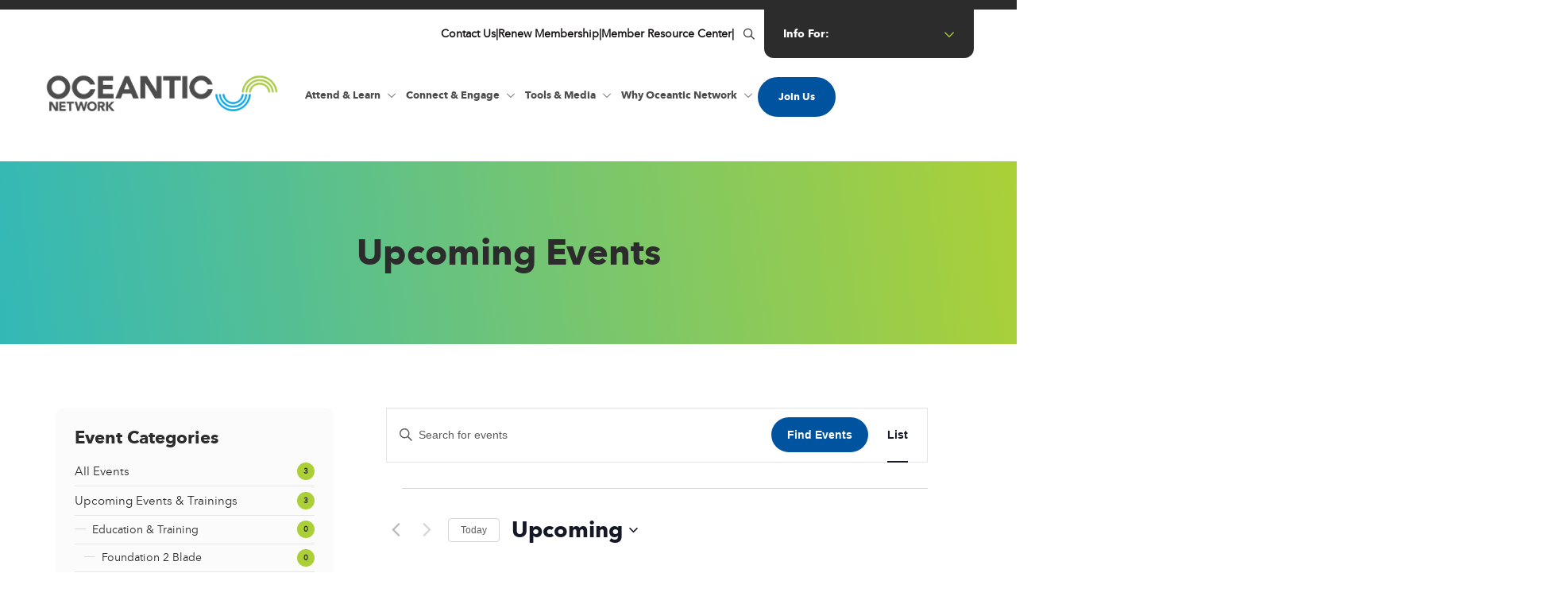

--- FILE ---
content_type: text/html; charset=UTF-8
request_url: https://oceantic.org/events/
body_size: 20382
content:
<!DOCTYPE html>
<html lang="en-US">
<head >
<meta charset="UTF-8" />
<meta name="viewport" content="width=device-width, initial-scale=1" />
<link rel='stylesheet' id='tribe-events-views-v2-bootstrap-datepicker-styles-css' href='https://oceantic.org/wp-content/plugins/the-events-calendar/vendor/bootstrap-datepicker/css/bootstrap-datepicker.standalone.min.css?ver=6.15.14' type='text/css' media='all' />
<link data-minify="1" rel='stylesheet' id='tec-variables-skeleton-css' href='https://oceantic.org/wp-content/cache/min/1/wp-content/plugins/the-events-calendar/common/build/css/variables-skeleton.css?ver=1766639891' type='text/css' media='all' />
<link data-minify="1" rel='stylesheet' id='tribe-common-skeleton-style-css' href='https://oceantic.org/wp-content/cache/min/1/wp-content/plugins/the-events-calendar/common/build/css/common-skeleton.css?ver=1766639891' type='text/css' media='all' />
<link rel='stylesheet' id='tribe-tooltipster-css-css' href='https://oceantic.org/wp-content/plugins/the-events-calendar/common/vendor/tooltipster/tooltipster.bundle.min.css?ver=6.10.1' type='text/css' media='all' />
<link data-minify="1" rel='stylesheet' id='tribe-events-views-v2-skeleton-css' href='https://oceantic.org/wp-content/cache/min/1/wp-content/plugins/the-events-calendar/build/css/views-skeleton.css?ver=1766639891' type='text/css' media='all' />
<link data-minify="1" rel='stylesheet' id='tec-variables-full-css' href='https://oceantic.org/wp-content/cache/min/1/wp-content/plugins/the-events-calendar/common/build/css/variables-full.css?ver=1766639891' type='text/css' media='all' />
<link data-minify="1" rel='stylesheet' id='tribe-common-full-style-css' href='https://oceantic.org/wp-content/cache/min/1/wp-content/plugins/the-events-calendar/common/build/css/common-full.css?ver=1766639891' type='text/css' media='all' />
<link data-minify="1" rel='stylesheet' id='tribe-events-views-v2-full-css' href='https://oceantic.org/wp-content/cache/min/1/wp-content/plugins/the-events-calendar/build/css/views-full.css?ver=1766639891' type='text/css' media='all' />
<link rel='stylesheet' id='tribe-events-views-v2-print-css' href='https://oceantic.org/wp-content/plugins/the-events-calendar/build/css/views-print.css?ver=6.15.14' type='text/css' media='print' />
<meta name='robots' content='index, follow, max-image-preview:large, max-snippet:-1, max-video-preview:-1' />

	<!-- This site is optimized with the Yoast SEO Premium plugin v26.7 (Yoast SEO v26.7) - https://yoast.com/wordpress/plugins/seo/ -->
	<title>Events from January 13 &#8211; February 9</title>
<link data-rocket-prefetch href="https://fonts.googleapis.com" rel="dns-prefetch">
<link data-rocket-prefetch href="https://www.googletagmanager.com" rel="dns-prefetch">
<link data-rocket-prefetch href="https://kit.fontawesome.com" rel="dns-prefetch">
<link data-rocket-prefetch href="https://info.oceantic.org" rel="dns-prefetch">
<link data-rocket-preload as="style" href="https://fonts.googleapis.com/css?family=Source%20Sans%20Pro%3A400%2C400i%2C600%2C700&#038;display=swap" rel="preload">
<link href="https://fonts.googleapis.com/css?family=Source%20Sans%20Pro%3A400%2C400i%2C600%2C700&#038;display=swap" media="print" onload="this.media=&#039;all&#039;" rel="stylesheet">
<noscript data-wpr-hosted-gf-parameters=""><link rel="stylesheet" href="https://fonts.googleapis.com/css?family=Source%20Sans%20Pro%3A400%2C400i%2C600%2C700&#038;display=swap"></noscript><link rel="preload" data-rocket-preload as="image" href="https://oceantic.org/wp-content/uploads/2023/07/logo-1.jpg" imagesrcset="https://oceantic.org/wp-content/uploads/2023/07/logo-1.jpg 673w, https://oceantic.org/wp-content/uploads/2023/07/logo-1-300x58.jpg 300w" imagesizes="(max-width: 673px) 100vw, 673px" fetchpriority="high">
	<link rel="canonical" href="https://oceantic.org/events/" />
	<meta property="og:locale" content="en_US" />
	<meta property="og:type" content="website" />
	<meta property="og:title" content="Events Archive" />
	<meta property="og:url" content="https://oceantic.org/events/" />
	<meta property="og:site_name" content="Oceantic Network" />
	<meta name="twitter:card" content="summary_large_image" />
	<meta name="twitter:site" content="@offshorewindus" />
	<script type="application/ld+json" class="yoast-schema-graph">{"@context":"https://schema.org","@graph":[{"@type":"CollectionPage","@id":"https://oceantic.org/events/","url":"https://oceantic.org/events/","name":"Events Archive - Oceantic Network","isPartOf":{"@id":"https://oceantic.org/#website"},"primaryImageOfPage":{"@id":"https://oceantic.org/events/#primaryimage"},"image":{"@id":"https://oceantic.org/events/#primaryimage"},"thumbnailUrl":"https://oceantic.org/wp-content/uploads/2025/08/Webinar-Series-Featured-Images-01-1.png","breadcrumb":{"@id":"https://oceantic.org/events/#breadcrumb"},"inLanguage":"en-US"},{"@type":"ImageObject","inLanguage":"en-US","@id":"https://oceantic.org/events/#primaryimage","url":"https://oceantic.org/wp-content/uploads/2025/08/Webinar-Series-Featured-Images-01-1.png","contentUrl":"https://oceantic.org/wp-content/uploads/2025/08/Webinar-Series-Featured-Images-01-1.png","width":1250,"height":744},{"@type":"BreadcrumbList","@id":"https://oceantic.org/events/#breadcrumb","itemListElement":[{"@type":"ListItem","position":1,"name":"Home","item":"https://oceantic.org/"},{"@type":"ListItem","position":2,"name":"Events"}]},{"@type":"WebSite","@id":"https://oceantic.org/#website","url":"https://oceantic.org/","name":"Oceantic Network","description":"","publisher":{"@id":"https://oceantic.org/#organization"},"potentialAction":[{"@type":"SearchAction","target":{"@type":"EntryPoint","urlTemplate":"https://oceantic.org/?s={search_term_string}"},"query-input":{"@type":"PropertyValueSpecification","valueRequired":true,"valueName":"search_term_string"}}],"inLanguage":"en-US"},{"@type":"Organization","@id":"https://oceantic.org/#organization","name":"Oceantic Network","url":"https://oceantic.org/","logo":{"@type":"ImageObject","inLanguage":"en-US","@id":"https://oceantic.org/#/schema/logo/image/","url":"https://oceantic.org/wp-content/uploads/2023/10/unnamed.jpg","contentUrl":"https://oceantic.org/wp-content/uploads/2023/10/unnamed.jpg","width":1200,"height":627,"caption":"Oceantic Network"},"image":{"@id":"https://oceantic.org/#/schema/logo/image/"},"sameAs":["https://www.facebook.com/offshorewindus/","https://x.com/offshorewindus","https://www.linkedin.com/company/businessnetworkforoffshorewind"]}]}</script>
	<!-- / Yoast SEO Premium plugin. -->


<link rel='dns-prefetch' href='//cdn.jsdelivr.net' />
<link rel='dns-prefetch' href='//kit.fontawesome.com' />
<link rel='dns-prefetch' href='//www.googletagmanager.com' />
<link rel='dns-prefetch' href='//fonts.googleapis.com' />
<link rel='dns-prefetch' href='//use.typekit.net' />
<link href='https://fonts.gstatic.com' crossorigin rel='preconnect' />
<link rel="alternate" type="application/rss+xml" title="Oceantic Network &raquo; Feed" href="https://oceantic.org/feed/" />
<link rel="alternate" type="text/calendar" title="Oceantic Network &raquo; iCal Feed" href="https://oceantic.org/events/?ical=1" />
<link rel="alternate" type="application/rss+xml" title="Oceantic Network &raquo; Events Feed" href="https://oceantic.org/events/feed/" />
<style id='wp-img-auto-sizes-contain-inline-css' type='text/css'>
img:is([sizes=auto i],[sizes^="auto," i]){contain-intrinsic-size:3000px 1500px}
/*# sourceURL=wp-img-auto-sizes-contain-inline-css */
</style>
<link data-minify="1" rel='stylesheet' id='formidable-css' href='https://oceantic.org/wp-content/cache/min/1/wp-content/plugins/formidable/css/formidableforms.css?ver=1766638400' type='text/css' media='all' />
<link data-minify="1" rel='stylesheet' id='UIkit-css-css' href='https://oceantic.org/wp-content/cache/min/1/npm/uikit@3.15.12/dist/css/uikit.min.css?ver=1766638400' type='text/css' media='all' />
<style id='wp-emoji-styles-inline-css' type='text/css'>

	img.wp-smiley, img.emoji {
		display: inline !important;
		border: none !important;
		box-shadow: none !important;
		height: 1em !important;
		width: 1em !important;
		margin: 0 0.07em !important;
		vertical-align: -0.1em !important;
		background: none !important;
		padding: 0 !important;
	}
/*# sourceURL=wp-emoji-styles-inline-css */
</style>
<link rel='stylesheet' id='wp-block-library-css' href='https://oceantic.org/wp-includes/css/dist/block-library/style.min.css?ver=6.9' type='text/css' media='all' />
<style id='global-styles-inline-css' type='text/css'>
:root{--wp--preset--aspect-ratio--square: 1;--wp--preset--aspect-ratio--4-3: 4/3;--wp--preset--aspect-ratio--3-4: 3/4;--wp--preset--aspect-ratio--3-2: 3/2;--wp--preset--aspect-ratio--2-3: 2/3;--wp--preset--aspect-ratio--16-9: 16/9;--wp--preset--aspect-ratio--9-16: 9/16;--wp--preset--color--black: #000000;--wp--preset--color--cyan-bluish-gray: #abb8c3;--wp--preset--color--white: #ffffff;--wp--preset--color--pale-pink: #f78da7;--wp--preset--color--vivid-red: #cf2e2e;--wp--preset--color--luminous-vivid-orange: #ff6900;--wp--preset--color--luminous-vivid-amber: #fcb900;--wp--preset--color--light-green-cyan: #7bdcb5;--wp--preset--color--vivid-green-cyan: #00d084;--wp--preset--color--pale-cyan-blue: #8ed1fc;--wp--preset--color--vivid-cyan-blue: #0693e3;--wp--preset--color--vivid-purple: #9b51e0;--wp--preset--color--theme-primary: #0073e5;--wp--preset--color--theme-secondary: #0073e5;--wp--preset--gradient--vivid-cyan-blue-to-vivid-purple: linear-gradient(135deg,rgb(6,147,227) 0%,rgb(155,81,224) 100%);--wp--preset--gradient--light-green-cyan-to-vivid-green-cyan: linear-gradient(135deg,rgb(122,220,180) 0%,rgb(0,208,130) 100%);--wp--preset--gradient--luminous-vivid-amber-to-luminous-vivid-orange: linear-gradient(135deg,rgb(252,185,0) 0%,rgb(255,105,0) 100%);--wp--preset--gradient--luminous-vivid-orange-to-vivid-red: linear-gradient(135deg,rgb(255,105,0) 0%,rgb(207,46,46) 100%);--wp--preset--gradient--very-light-gray-to-cyan-bluish-gray: linear-gradient(135deg,rgb(238,238,238) 0%,rgb(169,184,195) 100%);--wp--preset--gradient--cool-to-warm-spectrum: linear-gradient(135deg,rgb(74,234,220) 0%,rgb(151,120,209) 20%,rgb(207,42,186) 40%,rgb(238,44,130) 60%,rgb(251,105,98) 80%,rgb(254,248,76) 100%);--wp--preset--gradient--blush-light-purple: linear-gradient(135deg,rgb(255,206,236) 0%,rgb(152,150,240) 100%);--wp--preset--gradient--blush-bordeaux: linear-gradient(135deg,rgb(254,205,165) 0%,rgb(254,45,45) 50%,rgb(107,0,62) 100%);--wp--preset--gradient--luminous-dusk: linear-gradient(135deg,rgb(255,203,112) 0%,rgb(199,81,192) 50%,rgb(65,88,208) 100%);--wp--preset--gradient--pale-ocean: linear-gradient(135deg,rgb(255,245,203) 0%,rgb(182,227,212) 50%,rgb(51,167,181) 100%);--wp--preset--gradient--electric-grass: linear-gradient(135deg,rgb(202,248,128) 0%,rgb(113,206,126) 100%);--wp--preset--gradient--midnight: linear-gradient(135deg,rgb(2,3,129) 0%,rgb(40,116,252) 100%);--wp--preset--font-size--small: 12px;--wp--preset--font-size--medium: 20px;--wp--preset--font-size--large: 20px;--wp--preset--font-size--x-large: 42px;--wp--preset--font-size--normal: 18px;--wp--preset--font-size--larger: 24px;--wp--preset--spacing--20: 0.44rem;--wp--preset--spacing--30: 0.67rem;--wp--preset--spacing--40: 1rem;--wp--preset--spacing--50: 1.5rem;--wp--preset--spacing--60: 2.25rem;--wp--preset--spacing--70: 3.38rem;--wp--preset--spacing--80: 5.06rem;--wp--preset--shadow--natural: 6px 6px 9px rgba(0, 0, 0, 0.2);--wp--preset--shadow--deep: 12px 12px 50px rgba(0, 0, 0, 0.4);--wp--preset--shadow--sharp: 6px 6px 0px rgba(0, 0, 0, 0.2);--wp--preset--shadow--outlined: 6px 6px 0px -3px rgb(255, 255, 255), 6px 6px rgb(0, 0, 0);--wp--preset--shadow--crisp: 6px 6px 0px rgb(0, 0, 0);}:where(.is-layout-flex){gap: 0.5em;}:where(.is-layout-grid){gap: 0.5em;}body .is-layout-flex{display: flex;}.is-layout-flex{flex-wrap: wrap;align-items: center;}.is-layout-flex > :is(*, div){margin: 0;}body .is-layout-grid{display: grid;}.is-layout-grid > :is(*, div){margin: 0;}:where(.wp-block-columns.is-layout-flex){gap: 2em;}:where(.wp-block-columns.is-layout-grid){gap: 2em;}:where(.wp-block-post-template.is-layout-flex){gap: 1.25em;}:where(.wp-block-post-template.is-layout-grid){gap: 1.25em;}.has-black-color{color: var(--wp--preset--color--black) !important;}.has-cyan-bluish-gray-color{color: var(--wp--preset--color--cyan-bluish-gray) !important;}.has-white-color{color: var(--wp--preset--color--white) !important;}.has-pale-pink-color{color: var(--wp--preset--color--pale-pink) !important;}.has-vivid-red-color{color: var(--wp--preset--color--vivid-red) !important;}.has-luminous-vivid-orange-color{color: var(--wp--preset--color--luminous-vivid-orange) !important;}.has-luminous-vivid-amber-color{color: var(--wp--preset--color--luminous-vivid-amber) !important;}.has-light-green-cyan-color{color: var(--wp--preset--color--light-green-cyan) !important;}.has-vivid-green-cyan-color{color: var(--wp--preset--color--vivid-green-cyan) !important;}.has-pale-cyan-blue-color{color: var(--wp--preset--color--pale-cyan-blue) !important;}.has-vivid-cyan-blue-color{color: var(--wp--preset--color--vivid-cyan-blue) !important;}.has-vivid-purple-color{color: var(--wp--preset--color--vivid-purple) !important;}.has-black-background-color{background-color: var(--wp--preset--color--black) !important;}.has-cyan-bluish-gray-background-color{background-color: var(--wp--preset--color--cyan-bluish-gray) !important;}.has-white-background-color{background-color: var(--wp--preset--color--white) !important;}.has-pale-pink-background-color{background-color: var(--wp--preset--color--pale-pink) !important;}.has-vivid-red-background-color{background-color: var(--wp--preset--color--vivid-red) !important;}.has-luminous-vivid-orange-background-color{background-color: var(--wp--preset--color--luminous-vivid-orange) !important;}.has-luminous-vivid-amber-background-color{background-color: var(--wp--preset--color--luminous-vivid-amber) !important;}.has-light-green-cyan-background-color{background-color: var(--wp--preset--color--light-green-cyan) !important;}.has-vivid-green-cyan-background-color{background-color: var(--wp--preset--color--vivid-green-cyan) !important;}.has-pale-cyan-blue-background-color{background-color: var(--wp--preset--color--pale-cyan-blue) !important;}.has-vivid-cyan-blue-background-color{background-color: var(--wp--preset--color--vivid-cyan-blue) !important;}.has-vivid-purple-background-color{background-color: var(--wp--preset--color--vivid-purple) !important;}.has-black-border-color{border-color: var(--wp--preset--color--black) !important;}.has-cyan-bluish-gray-border-color{border-color: var(--wp--preset--color--cyan-bluish-gray) !important;}.has-white-border-color{border-color: var(--wp--preset--color--white) !important;}.has-pale-pink-border-color{border-color: var(--wp--preset--color--pale-pink) !important;}.has-vivid-red-border-color{border-color: var(--wp--preset--color--vivid-red) !important;}.has-luminous-vivid-orange-border-color{border-color: var(--wp--preset--color--luminous-vivid-orange) !important;}.has-luminous-vivid-amber-border-color{border-color: var(--wp--preset--color--luminous-vivid-amber) !important;}.has-light-green-cyan-border-color{border-color: var(--wp--preset--color--light-green-cyan) !important;}.has-vivid-green-cyan-border-color{border-color: var(--wp--preset--color--vivid-green-cyan) !important;}.has-pale-cyan-blue-border-color{border-color: var(--wp--preset--color--pale-cyan-blue) !important;}.has-vivid-cyan-blue-border-color{border-color: var(--wp--preset--color--vivid-cyan-blue) !important;}.has-vivid-purple-border-color{border-color: var(--wp--preset--color--vivid-purple) !important;}.has-vivid-cyan-blue-to-vivid-purple-gradient-background{background: var(--wp--preset--gradient--vivid-cyan-blue-to-vivid-purple) !important;}.has-light-green-cyan-to-vivid-green-cyan-gradient-background{background: var(--wp--preset--gradient--light-green-cyan-to-vivid-green-cyan) !important;}.has-luminous-vivid-amber-to-luminous-vivid-orange-gradient-background{background: var(--wp--preset--gradient--luminous-vivid-amber-to-luminous-vivid-orange) !important;}.has-luminous-vivid-orange-to-vivid-red-gradient-background{background: var(--wp--preset--gradient--luminous-vivid-orange-to-vivid-red) !important;}.has-very-light-gray-to-cyan-bluish-gray-gradient-background{background: var(--wp--preset--gradient--very-light-gray-to-cyan-bluish-gray) !important;}.has-cool-to-warm-spectrum-gradient-background{background: var(--wp--preset--gradient--cool-to-warm-spectrum) !important;}.has-blush-light-purple-gradient-background{background: var(--wp--preset--gradient--blush-light-purple) !important;}.has-blush-bordeaux-gradient-background{background: var(--wp--preset--gradient--blush-bordeaux) !important;}.has-luminous-dusk-gradient-background{background: var(--wp--preset--gradient--luminous-dusk) !important;}.has-pale-ocean-gradient-background{background: var(--wp--preset--gradient--pale-ocean) !important;}.has-electric-grass-gradient-background{background: var(--wp--preset--gradient--electric-grass) !important;}.has-midnight-gradient-background{background: var(--wp--preset--gradient--midnight) !important;}.has-small-font-size{font-size: var(--wp--preset--font-size--small) !important;}.has-medium-font-size{font-size: var(--wp--preset--font-size--medium) !important;}.has-large-font-size{font-size: var(--wp--preset--font-size--large) !important;}.has-x-large-font-size{font-size: var(--wp--preset--font-size--x-large) !important;}
/*# sourceURL=global-styles-inline-css */
</style>

<style id='classic-theme-styles-inline-css' type='text/css'>
/*! This file is auto-generated */
.wp-block-button__link{color:#fff;background-color:#32373c;border-radius:9999px;box-shadow:none;text-decoration:none;padding:calc(.667em + 2px) calc(1.333em + 2px);font-size:1.125em}.wp-block-file__button{background:#32373c;color:#fff;text-decoration:none}
/*# sourceURL=/wp-includes/css/classic-themes.min.css */
</style>
<link data-minify="1" rel='stylesheet' id='rm_genesis_base-css' href='https://oceantic.org/wp-content/cache/min/1/wp-content/themes/oceantic/styles/css/genesis_base.css?ver=1766638400' type='text/css' media='all' />

<link data-minify="1" rel='stylesheet' id='oceantic_adobe_typekit_css-css' href='https://oceantic.org/wp-content/cache/min/1/cik3wok.css?ver=1766638400' type='text/css' media='all' />
<link data-minify="1" rel='stylesheet' id='oceantic_css-css' href='https://oceantic.org/wp-content/cache/min/1/wp-content/themes/oceantic/styles/css/oceantic.css?ver=1766638400' type='text/css' media='all' />
<link data-minify="1" rel='stylesheet' id='oceantic_megamenu_css-css' href='https://oceantic.org/wp-content/cache/min/1/wp-content/themes/oceantic/styles/css/oceantic_megamenu.css?ver=1766638400' type='text/css' media='all' />
<link data-minify="1" rel='stylesheet' id='oceantic_tribe_events_css-css' href='https://oceantic.org/wp-content/cache/min/1/wp-content/themes/oceantic/styles/css/oceantic_tribe_events.css?ver=1766639891' type='text/css' media='all' />
<link rel='stylesheet' id='oceantic-pro-css' href='https://oceantic.org/wp-content/themes/oceantic/style.css?ver=1' type='text/css' media='all' />
<link data-minify="1" rel='stylesheet' id='oceantic-pro-gutenberg-css' href='https://oceantic.org/wp-content/cache/min/1/wp-content/themes/oceantic/lib/gutenberg/front-end.css?ver=1766638400' type='text/css' media='all' />
<style id='oceantic-pro-gutenberg-inline-css' type='text/css'>
.gb-block-post-grid .gb-post-grid-items h2 a:hover {
	color: #0073e5;
}

.site-container .wp-block-button .wp-block-button__link {
	background-color: #0073e5;
}

.wp-block-button .wp-block-button__link:not(.has-background),
.wp-block-button .wp-block-button__link:not(.has-background):focus,
.wp-block-button .wp-block-button__link:not(.has-background):hover {
	color: #ffffff;
}

.site-container .wp-block-button.is-style-outline .wp-block-button__link {
	color: #0073e5;
}

.site-container .wp-block-button.is-style-outline .wp-block-button__link:focus,
.site-container .wp-block-button.is-style-outline .wp-block-button__link:hover {
	color: #2396ff;
}		.site-container .has-small-font-size {
			font-size: 12px;
		}		.site-container .has-normal-font-size {
			font-size: 18px;
		}		.site-container .has-large-font-size {
			font-size: 20px;
		}		.site-container .has-larger-font-size {
			font-size: 24px;
		}		.site-container .has-theme-primary-color,
		.site-container .wp-block-button .wp-block-button__link.has-theme-primary-color,
		.site-container .wp-block-button.is-style-outline .wp-block-button__link.has-theme-primary-color {
			color: #0073e5;
		}

		.site-container .has-theme-primary-background-color,
		.site-container .wp-block-button .wp-block-button__link.has-theme-primary-background-color,
		.site-container .wp-block-pullquote.is-style-solid-color.has-theme-primary-background-color {
			background-color: #0073e5;
		}		.site-container .has-theme-secondary-color,
		.site-container .wp-block-button .wp-block-button__link.has-theme-secondary-color,
		.site-container .wp-block-button.is-style-outline .wp-block-button__link.has-theme-secondary-color {
			color: #0073e5;
		}

		.site-container .has-theme-secondary-background-color,
		.site-container .wp-block-button .wp-block-button__link.has-theme-secondary-background-color,
		.site-container .wp-block-pullquote.is-style-solid-color.has-theme-secondary-background-color {
			background-color: #0073e5;
		}
/*# sourceURL=oceantic-pro-gutenberg-inline-css */
</style>
<script data-minify="1" src="https://oceantic.org/wp-content/cache/min/1/npm/uikit@3.15.12/dist/js/uikit.min.js?ver=1766638400" id="UIkit-1-js"></script>
<script data-minify="1" src="https://oceantic.org/wp-content/cache/min/1/npm/uikit@3.15.12/dist/js/uikit-icons.min.js?ver=1766638400" id="UIkit-2-js"></script>
<script src="https://oceantic.org/wp-includes/js/jquery/jquery.min.js?ver=3.7.1" id="jquery-core-js"></script>
<script src="https://oceantic.org/wp-includes/js/jquery/jquery-migrate.min.js?ver=3.4.1" id="jquery-migrate-js"></script>
<script data-minify="1" src="https://oceantic.org/wp-content/cache/min/1/wp-content/plugins/the-events-calendar/common/build/js/tribe-common.js?ver=1766639891" id="tribe-common-js"></script>
<script data-minify="1" src="https://oceantic.org/wp-content/cache/min/1/wp-content/plugins/the-events-calendar/build/js/views/breakpoints.js?ver=1766639891" id="tribe-events-views-v2-breakpoints-js"></script>
<script data-minify="1" src="https://oceantic.org/wp-content/cache/min/1/wp-content/themes/oceantic/js/oceantic.js?ver=1766638400" id="oceantic_js-js"></script>
<script data-minify="1" src="https://oceantic.org/wp-content/cache/min/1/wp-content/themes/oceantic/js/oceantic_tribe_events.js?ver=1766639891" id="oceantic_tribe_events_js-js"></script>
<script src="https://kit.fontawesome.com/af15d893f6.js?ver=6.9" id="fontawesome-js-js"></script>

<!-- Google tag (gtag.js) snippet added by Site Kit -->
<!-- Google Analytics snippet added by Site Kit -->
<script src="https://www.googletagmanager.com/gtag/js?id=GT-552QQ26" id="google_gtagjs-js" async></script>
<script id="google_gtagjs-js-after">
window.dataLayer = window.dataLayer || [];function gtag(){dataLayer.push(arguments);}
gtag("set","linker",{"domains":["oceantic.org"]});
gtag("js", new Date());
gtag("set", "developer_id.dZTNiMT", true);
gtag("config", "GT-552QQ26");
//# sourceURL=google_gtagjs-js-after
</script>
<link rel="https://api.w.org/" href="https://oceantic.org/wp-json/" /><link rel="EditURI" type="application/rsd+xml" title="RSD" href="https://oceantic.org/xmlrpc.php?rsd" />
<meta name="generator" content="WordPress 6.9" />
<meta name="generator" content="Site Kit by Google 1.170.0" /><meta name="tec-api-version" content="v1"><meta name="tec-api-origin" content="https://oceantic.org"><link rel="alternate" href="https://oceantic.org/wp-json/tribe/events/v1/" /><script>document.documentElement.className += " js";</script>
<link rel="pingback" href="https://oceantic.org/xmlrpc.php" />

<!-- Google Tag Manager snippet added by Site Kit -->
<script>
			( function( w, d, s, l, i ) {
				w[l] = w[l] || [];
				w[l].push( {'gtm.start': new Date().getTime(), event: 'gtm.js'} );
				var f = d.getElementsByTagName( s )[0],
					j = d.createElement( s ), dl = l != 'dataLayer' ? '&l=' + l : '';
				j.async = true;
				j.src = 'https://www.googletagmanager.com/gtm.js?id=' + i + dl;
				f.parentNode.insertBefore( j, f );
			} )( window, document, 'script', 'dataLayer', 'GTM-WNC6DVH' );
			
</script>

<!-- End Google Tag Manager snippet added by Site Kit -->
<link rel="icon" href="https://oceantic.org/wp-content/uploads/2023/07/favicon.jpg" sizes="32x32" />
<link rel="icon" href="https://oceantic.org/wp-content/uploads/2023/07/favicon.jpg" sizes="192x192" />
<link rel="apple-touch-icon" href="https://oceantic.org/wp-content/uploads/2023/07/favicon.jpg" />
<meta name="msapplication-TileImage" content="https://oceantic.org/wp-content/uploads/2023/07/favicon.jpg" />
		<style id="wp-custom-css">
			.confdate {
    color: #109fd6;
    font-size: 14px;
    letter-spacing: 2px;
	margin-bottom: -5px;
}
/* poliskey 011724 */
.ventus .wp-block-column {
	background: #2c2c2c;
	color: #ffffff;
	padding: 40px 30px 40px 30px;
	border-radius: 15px;
}
.ventus .wp-block-column h3 {
	color: #ffffff;
	font-size: 29px;
}
.ventus2 .wp-block-column {
	background: #2c2c2c;
	color: #ffffff;
	padding: 40px 30px 40px 30px;
	border-radius: 15px;
}
.ventus2 .wp-block-column:last-child {
	background: #ffffff;
	color: #ffffff;
	padding: 40px 30px 40px 30px;
	border-radius: 15px;
}
.ventus2 .wp-block-column h3 {
	color: #ffffff;
	font-size: 29px;
}
.wp-block-column .ventus  {
	background: #2c2c2c;
	color: #ffffff;
	padding: 40px 30px 40px 30px;
	border-radius: 15px;
}
.postid-5178 #hotel, .postid-5958 #hotel, .postid-6036 #hotel, .postid-6404 #hotel, .postid-6407 #hotel {
	display: none;
}
.listcallout {
	background-color: #f2f2f2;
	padding: 15px;
}
@media (min-width: 520px) {
  .hideondesk {
	display: none;
}
}
@media (max-width: 520px) {
	 .hideonmobile {
	display: none;
}
}
.hidemeplease {
	display: none !important;
}
/* container */
.columns-3 {
    width: 100%;
    display:flex;
}
/* columns */
.columns-3 > * {
    width: calc(100% / 3);
}
/* Optional */
.bg-red {
  background-color: none;
}
.bg-pink {
    background-color: none;
}
.bg-orange {
    background-color: none;
}
.columns-3 {
    width: 100%;
    display: flex;
    flex-wrap: wrap;
}
/* Full width on smaller screens */
.columns-3 > * {
    width: 100%;
}

@media (min-width: 992px) {
 .columns-3 > * {
     width:calc(100% / 3);
  }
}
/* Reset default list styling */
ol.circle-list {
    list-style-type: none; 
    counter-reset: list-counter; 
    padding-left: 0; 
}
ol.circle-list li {
    counter-increment: list-counter;
    position: relative;
    padding-left: 2.8em !important;
    margin-bottom: 0.5em !important;
    border-bottom: 1px solid #b3ce55;
    padding: 15px 0px 35px 90px !important;
    list-style-type: none;
}
ol.circle-list li:last-child {
	border-bottom: none;
}
ol.circle-list li::before {
    content: counter(list-counter); 
    position: absolute ; 
    left: 0 ;
    width: 4em; 
    height: 4em; 
    border-radius: 50%; 
    background: #00549f; 
    color: white; 
    text-align: center; 
    line-height: 4em; 
    font-weight: bold; 
}
.oceantic_blue {
	background-color: #00549f;
	padding: 50px 0 50px 0;
	color: #ffffff;
}
.oceantic_blue h4 {
	color: #ffffff;
	font-size: 1.2em;
}
.oceantic_blue h3 {
	color: #ffffff;
	font-size: 1.6em;
}
.oceantic_gray {
	background-color: #f2f2f2;
	padding: 50px 0 50px 0;
}
.oceantic_gray h4 {
	color: #2C2C2C;
	font-size: 1.2em;
}
.container_mp {
    display: flex;
    flex-wrap: wrap;
    gap: 20px;
}
.column_mp {
	flex: 1; /* Make each column take equal space */
    min-width: 300px; /* Minimum width before stacking */
    padding: 0px;
}

.left_mp {
   
}

.right_mp {

}
#share {
	margin-top: 50px;
}
		
@media (max-width: 600px) {
    .column_mp {
        flex-basis: 100%; /* Stack columns on small screens */
    }
}	
.container_ocean {
    display: grid;
    grid-template-columns: repeat(4, 1fr); 
    gap: 20px;
    padding: 20px;
}

/* Column styling */
.column_ocean {
    background-color: none;
    border: 1px solid transparent;
    padding: 0px;
    text-align: left;
}
.column_ocean h3 {
	font-size: .8em;
}
/* Responsive Styles */
@media (max-width: 1200px) {
    .container_ocean {
        grid-template-columns: repeat(4, 1fr); /* 4 columns on medium screens */
    }
}

@media (max-width: 900px) {
    .container_ocean {
        grid-template-columns: repeat(3, 1fr); /* 3 columns on smaller screens */
    }
}

@media (max-width: 600px) {
    .container_ocean {
        grid-template-columns: repeat(2, 1fr); /* 2 columns on mobile screens */
    }
}

@media (max-width: 400px) {
    .container_ocean {
        grid-template-columns: 1fr; /* 1 column on very small screens */
    }
}
.poweron_margin {
	margin-bottom: -45px;
}
.postid-5293 .site-inner {
	display: none;
}
#centerme {
	text-align: center !important;
}
.osh_btns .button {
background-color: transparent !important;
    display: block;
    border: 1px solid #ffffff;
    padding: 20px 25px;
	margin-bottom: 20px;
}
.mp_tabl_wrap {
	padding: 25px;
	background: #f2f2f2;
	border-radius: 30px;
	margin-top: 50px;
	margin-bottom: 50px;
}		</style>
		<meta name="generator" content="WP Rocket 3.20.3" data-wpr-features="wpr_minify_js wpr_preconnect_external_domains wpr_oci wpr_minify_css wpr_preload_links wpr_desktop" /></head>
<body class="archive post-type-archive post-type-archive-tribe_events wp-custom-logo wp-embed-responsive wp-theme-genesis wp-child-theme-oceantic tribe-events-page-template tribe-theme-genesis tribe-no-js tribe-filter-live header-full-width content-sidebar genesis-breadcrumbs-hidden oceantic_pro">		<!-- Google Tag Manager (noscript) snippet added by Site Kit -->
		<noscript>
			<iframe src="https://www.googletagmanager.com/ns.html?id=GTM-WNC6DVH" height="0" width="0" style="display:none;visibility:hidden"></iframe>
		</noscript>
		<!-- End Google Tag Manager (noscript) snippet added by Site Kit -->
		<div  class="top_bar"></div><div  class="site-container"><div  class="secondary_navigation_cont"><nav class="nav-secondary" aria-label="Secondary"><div  class="wrap"><ul id="menu-secondary-navigation" class="menu genesis-nav-menu menu-secondary js-superfish"><li id="menu-item-14099" class="menu-item menu-item-type-post_type menu-item-object-page menu-item-14099"><a href="https://oceantic.org/contact-us/"><span >Contact Us</span></a></li>
<li id="menu-item-16348" class="menu-item menu-item-type-custom menu-item-object-custom menu-item-16348"><a href="https://offshorewindus.formstack.com/forms/membership_renewal"><span >Renew Membership</span></a></li>
<li id="menu-item-14072" class="menu-item menu-item-type-post_type menu-item-object-page menu-item-14072"><a href="https://oceantic.org/membership/member-resource-center/"><span >Member Resource Center</span></a></li>
<li id="menu-item-200" class="menu-item menu-item-type-custom menu-item-object-custom menu-item-200"><button  id="toggle_search_bar"  class="button search_button"  aria-label="Button for " ><i class="fa-regular fa-magnifying-glass"></i></button></li><li id="menu-item-201" class="menu-item menu-item-type-custom menu-item-object-custom menu-item-201 info_for_li"><button  id="2nm95YkS6M"  class="button info_for_box_cont"  aria-label="Button for info for:" >info for:<i class="fa-regular fa-chevron-down"></i></button><ul class="info_for_list_cont"><li id="info-for-menu-item-1" class=""><a href="https://oceantic.org/info-for-newcomers/" title="Newcomers" itemprop="url"><span itemprop="name">Newcomers</span></a></li><li id="info-for-menu-item-2" class=""><a href="https://oceantic.org/info-for-members/" title="Members" itemprop="url"><span itemprop="name">Members</span></a></li><li id="info-for-menu-item-3" class=""><a href="https://oceantic.org/info-for-stakeholders/" title="Stakeholders" itemprop="url"><span itemprop="name">Stakeholders</span></a></li><li id="info-for-menu-item-4" class=""><a href="https://oceantic.org/info-for-media/" title="Media" itemprop="url"><span itemprop="name">Media</span></a></li><li id="info-for-menu-item-5" class=""><a href="https://oceantic.org/info-for-young-professionals/" title="Young Professionals" itemprop="url"><span itemprop="name">Young Professionals</span></a></li></ul></li></ul></div></nav></div><ul class="genesis-skip-link"><li><a href="#genesis-nav-primary" class="screen-reader-shortcut"> Skip to primary navigation</a></li><li><a href="#genesis-content" class="screen-reader-shortcut"> Skip to main content</a></li><li><a href="#genesis-sidebar-primary" class="screen-reader-shortcut"> Skip to primary sidebar</a></li></ul><header  class="site-header"><div class="wrap"><div class="title-area"><a href="https://oceantic.org/" class="custom-logo-link" rel="home"><img width="673" height="130" src="https://oceantic.org/wp-content/uploads/2023/07/logo-1.jpg" class="custom-logo" alt="Oceantic Network" decoding="async" fetchpriority="high" srcset="https://oceantic.org/wp-content/uploads/2023/07/logo-1.jpg 673w, https://oceantic.org/wp-content/uploads/2023/07/logo-1-300x58.jpg 300w" sizes="(max-width: 673px) 100vw, 673px" /></a><p class="site-title">Oceantic Network</p><nav class="nav-primary" aria-label="Main" id="genesis-nav-primary"><div class="wrap"><ul id="menu-primary-navigation" class="menu genesis-nav-menu menu-primary js-superfish"><li class="mobile_label"><h2>Navigation</h2><button  id="1EGslFks2p"  class="button close_mobile_menu"  aria-label="Button for " ><i class="fa-thin fa-x"></i></button></li><li id="menu-item-1" class="menu-item menu-item-type-custom menu-item-object-custom menu-item-1 menu-item-has-children"><a href="#" title="Attend & Learn" itemprop="url"><span itemprop="name">Attend & Learn</span></a><button  id="DyS4o1hRVe"  class="button open_mobile_sub_menu"  aria-label="Button for " ><i class="fa-light fa-chevron-down"></i></button><ul class="sub-menu"><div class="col_cont"><div class="child_col_cont"><li id="menu-item-2311" class="menu-item menu-item-type-post_type menu-item-object-page menu-item-2311 non_mega_block"><span itemprop="name" class="title"><h2 class="clear">Attend</h2></span></li><li id="menu-item-2322" class="menu-item menu-item-type-post_type menu-item-object-page menu-item-2322 non_mega_block"><a href="https://oceantic.org/oceantic-event/2026-ipf/" title="2026 IPF Conference" itemprop="url"><span itemprop="name" class="title">2026 IPF Conference</span></a></li><li id="menu-item-2333" class="menu-item menu-item-type-post_type menu-item-object-page menu-item-2333 non_mega_block"><a href="https://oceantic.org/member-events/" title="Member Events" itemprop="url"><span itemprop="name" class="title">Member Events</span></a></li><li id="menu-item-2344" class="menu-item menu-item-type-post_type menu-item-object-page menu-item-2344 non_mega_block"><a href="https://oceantic.org/in-person-events/" title="In-person Events" itemprop="url"><span itemprop="name" class="title">In-person Events</span></a></li><li id="menu-item-2355" class="menu-item menu-item-type-post_type menu-item-object-page menu-item-2355 non_mega_block"><a href="https://oceantic.org/virtual-events/" title="Virtual Events" itemprop="url"><span itemprop="name" class="title">Virtual Events</span></a></li><li id="menu-item-2366" class="menu-item menu-item-type-post_type menu-item-object-page menu-item-2366 non_mega_block"><a href="https://oceantic.org/events/category/full-event-schedule/?event_title=Full%20Event%20Schedule" title="Full Event Schedule" itemprop="url"><span itemprop="name" class="title">Full Event Schedule</span></a></li></div><div class="child_col_cont"><li id="menu-item-2377" class="menu-item menu-item-type-post_type menu-item-object-page menu-item-2377 non_mega_block"><span itemprop="name" class="title"><h2 class="clear">Learn</h2></span></li><li id="menu-item-2388" class="menu-item menu-item-type-post_type menu-item-object-page menu-item-2388 non_mega_block"><a href="https://oceantic.org/education-and-training/" title="Education &#038; Training" itemprop="url"><span itemprop="name" class="title">Education &#038; Training</span></a></li><li id="menu-item-2399" class="menu-item menu-item-type-post_type menu-item-object-page menu-item-2399 non_mega_block"><a href="https://oceantic.org/education-and-training/trainers-and-experts/" title="Trainers & Experts" itemprop="url"><span itemprop="name" class="title">Trainers & Experts</span></a></li><li id="menu-item-231010" class="menu-item menu-item-type-post_type menu-item-object-page menu-item-231010 non_mega_block"><a href="https://oceantic.org/education-and-training/offshore-wind-101/" title="Offshore Wind 101" itemprop="url"><span itemprop="name" class="title">Offshore Wind 101</span></a></li><li id="menu-item-231111" class="menu-item menu-item-type-post_type menu-item-object-page menu-item-231111 non_mega_block"><a href="https://oceantic.org/education-and-training/offshore-wind-ready/" title="Offshore Wind Ready" itemprop="url"><span itemprop="name" class="title">Offshore Wind Ready</span></a></li><li id="menu-item-231212" class="menu-item menu-item-type-post_type menu-item-object-page menu-item-231212 non_mega_block"><a href="https://oceantic.org/education-and-training/foundation-2-blade/" title="Foundation 2 Blade" itemprop="url"><span itemprop="name" class="title">Foundation 2 Blade</span></a></li><li id="menu-item-231313" class="menu-item menu-item-type-post_type menu-item-object-page menu-item-231313 non_mega_block"><a href="https://oceantic.org/events/category/education-and-training/?event_title=Education%20!!!amp;%20Training" title="Training Schedule" itemprop="url"><span itemprop="name" class="title">Training Schedule</span></a></li></div></div><li id="menu-item-231414" class="menu-item menu-item-type-post_type menu-item-object-page menu-item-231414 mega_block mega_type_regular"><a href="https://oceantic.org/oceantic-event/2026-ipf/" title="Join us in New York City" itemprop="url"><span itemprop="name" class="title">Join us in New York City</span><div class="cont has_image"><img src="https://oceantic.org/wp-content/uploads/2025/09/IPF26-Event-Listing-620x357-1.png" /><div class="verbiage_cont">Join us in NYC for IPF - don't miss your chance to shape the future of the ocean economy.</div><span class="button">Register Today</span></div><img src="https://oceantic.org/wp-content/themes/oceantic/images/signal_bkg_white.png" class="bkg signal_overlay"/></a></li><div class="menu_social_media"><strong>Follow Us: </strong><ul class="social_cont"><li><a href="https://www.facebook.com/oceanticnetwork" target="_blank"><i class="fa-brands fa-facebook-f"></i></a></li><li><a href="https://twitter.com/oceanticnetwork" target="_blank"><i class="fa-brands fa-twitter"></i></a></li><li><a href="https://www.youtube.com/@oceanticnetwork" target="_blank"><i class="fa-brands fa-youtube"></i></a></li><li><a href="https://www.linkedin.com/company/oceanticnetwork" target="_blank"><i class="fa-brands fa-linkedin"></i></a></li><li><a href="https://www.instagram.com/oceanticnetwork/" target="_blank"><i class="fa-brands fa-instagram"></i></a></li></ul></div></ul></li><li id="menu-item-2" class="menu-item menu-item-type-custom menu-item-object-custom menu-item-2 menu-item-has-children"><a href="#" title="Connect & Engage" itemprop="url"><span itemprop="name">Connect & Engage</span></a><button  id="qe1FDUlbx1"  class="button open_mobile_sub_menu"  aria-label="Button for " ><i class="fa-light fa-chevron-down"></i></button><ul class="sub-menu"><div class="col_cont"><div class="child_col_cont"><li id="menu-item-5111" class="menu-item menu-item-type-post_type menu-item-object-page menu-item-5111 non_mega_block"><span itemprop="name" class="title"><h2 class="clear">Connect</h2></span></li><li id="menu-item-5122" class="menu-item menu-item-type-post_type menu-item-object-page menu-item-5122 non_mega_block"><a href="https://oceantic.org/global-gateway/" title="Global Gateway" itemprop="url"><span itemprop="name" class="title">Global Gateway</span></a></li><li id="menu-item-5133" class="menu-item menu-item-type-post_type menu-item-object-page menu-item-5133 non_mega_block"><a href="https://oceantic.org/u-s-offshore-wind-pathway-program/" title="U.S. Offshore Wind Pathway Program" itemprop="url"><span itemprop="name" class="title">U.S. Offshore Wind Pathway Program</span></a></li><li id="menu-item-5144" class="menu-item menu-item-type-post_type menu-item-object-page menu-item-5144 non_mega_block"><a href="https://oceantic.org/maryland-offshorewind-market-entry-coaching/" title="Maryland Offshore Wind Market Entry Coaching" itemprop="url"><span itemprop="name" class="title">Maryland Offshore Wind Market Entry Coaching</span></a></li><li id="menu-item-5155" class="menu-item menu-item-type-post_type menu-item-object-page menu-item-5155 non_mega_block"><a href="https://oceantic.org/next-wave/" title="Next Wave" itemprop="url"><span itemprop="name" class="title">Next Wave</span></a></li><li id="menu-item-5166" class="menu-item menu-item-type-post_type menu-item-object-page menu-item-5166 non_mega_block"><a href="https://oceantic.org/offshore-wind-experience-hub/" title="Offshore Wind Experience Hub" itemprop="url"><span itemprop="name" class="title">Offshore Wind Experience Hub</span></a></li></div><div class="child_col_cont"><li id="menu-item-5177" class="menu-item menu-item-type-post_type menu-item-object-page menu-item-5177 non_mega_block"><span itemprop="name" class="title"><h2 class="clear">Engage</h2></span></li><li id="menu-item-5188" class="menu-item menu-item-type-post_type menu-item-object-page menu-item-5188 non_mega_block"><a href="https://oceantic.org/membership/" title="Membership" itemprop="url"><span itemprop="name" class="title">Membership</span></a></li><li id="menu-item-5199" class="menu-item menu-item-type-post_type menu-item-object-page menu-item-5199 non_mega_block"><a href="https://oceantic.org/category/types/member-spotlight/" title="Member Spotlight" itemprop="url"><span itemprop="name" class="title">Member Spotlight</span></a></li><li id="menu-item-511010" class="menu-item menu-item-type-post_type menu-item-object-page menu-item-511010 non_mega_block"><a href="https://oceantic.org/oceantic-event/ventus-awards/" title="Ventus Awards" itemprop="url"><span itemprop="name" class="title">Ventus Awards</span></a></li><li id="menu-item-511111" class="menu-item menu-item-type-post_type menu-item-object-page menu-item-511111 non_mega_block"><a href="https://oceantic.org/member-working-groups/" title="Member Working Groups" itemprop="url"><span itemprop="name" class="title">Member Working Groups</span></a></li><li id="menu-item-511212" class="menu-item menu-item-type-post_type menu-item-object-page menu-item-511212 non_mega_block"><a href="https://oceantic.org/2024-member-annual-report/" title="2024 Member Annual Report" itemprop="url"><span itemprop="name" class="title">2024 Member Annual Report</span></a></li><li id="menu-item-511313" class="menu-item menu-item-type-post_type menu-item-object-page menu-item-511313 non_mega_block"><a href="https://oceantic.org/offshore-wind-drinks/" title="Offshore Wind Drinks" itemprop="url"><span itemprop="name" class="title">Offshore Wind Drinks</span></a></li></div></div><li id="menu-item-511414" class="menu-item menu-item-type-post_type menu-item-object-page menu-item-511414 mega_block mega_type_regular"><a href="https://oceantic.org/membership/" title="Are you a member of Oceantic Network?" itemprop="url"><span itemprop="name" class="title">Are you a member of Oceantic Network?</span><div class="cont has_image"><img src="https://oceantic.org/wp-content/uploads/2023/09/Acteon-Climbing.jpg" /><div class="verbiage_cont">Join the leading collaborative voice for the offshore wind industry and get exclusive membership benefits</div><span class="button">Learn More</span></div><img src="https://oceantic.org/wp-content/themes/oceantic/images/signal_bkg_white.png" class="bkg signal_overlay"/></a></li><div class="menu_social_media"><strong>Follow Us: </strong><ul class="social_cont"><li><a href="https://www.facebook.com/oceanticnetwork" target="_blank"><i class="fa-brands fa-facebook-f"></i></a></li><li><a href="https://twitter.com/oceanticnetwork" target="_blank"><i class="fa-brands fa-twitter"></i></a></li><li><a href="https://www.youtube.com/@oceanticnetwork" target="_blank"><i class="fa-brands fa-youtube"></i></a></li><li><a href="https://www.linkedin.com/company/oceanticnetwork" target="_blank"><i class="fa-brands fa-linkedin"></i></a></li><li><a href="https://www.instagram.com/oceanticnetwork/" target="_blank"><i class="fa-brands fa-instagram"></i></a></li></ul></div></ul></li><li id="menu-item-3" class="menu-item menu-item-type-custom menu-item-object-custom menu-item-3 menu-item-has-children"><a href="#" title="Tools & Media" itemprop="url"><span itemprop="name">Tools & Media</span></a><button  id="xx62zNtUaj"  class="button open_mobile_sub_menu"  aria-label="Button for " ><i class="fa-light fa-chevron-down"></i></button><ul class="sub-menu"><div class="col_cont"><div class="child_col_cont"><li id="menu-item-5211" class="menu-item menu-item-type-post_type menu-item-object-page menu-item-5211 non_mega_block"><span itemprop="name" class="title"><h2 class="clear">Digital Tools</h2></span></li><li id="menu-item-5222" class="menu-item menu-item-type-post_type menu-item-object-page menu-item-5222 non_mega_block"><a href="https://oceantic.org/supplychain/" title="Supply Chain Connect " itemprop="url"><span itemprop="name" class="title">Supply Chain Connect </span></a></li><li id="menu-item-5233" class="menu-item menu-item-type-post_type menu-item-object-page menu-item-5233 non_mega_block"><a href="https://oceantic.org/market-dashboard/" title="Market Dashboard" itemprop="url"><span itemprop="name" class="title">Market Dashboard</span></a></li><li id="menu-item-5244" class="menu-item menu-item-type-post_type menu-item-object-page menu-item-5244 non_mega_block"><a href="https://oceantic.org/direct-connect/" title="Direct Connect" itemprop="url"><span itemprop="name" class="title">Direct Connect</span></a></li><li id="menu-item-5255" class="menu-item menu-item-type-post_type menu-item-object-page menu-item-5255 non_mega_block"><a href="https://oceantic.org/u-s-offshore-wind-standards/" title="U.S. Offshore Wind Standards" itemprop="url"><span itemprop="name" class="title">U.S. Offshore Wind Standards</span></a></li></div><div class="child_col_cont"><li id="menu-item-5266" class="menu-item menu-item-type-post_type menu-item-object-page menu-item-5266 non_mega_block"><span itemprop="name" class="title"><h2 class="clear">Media</h2></span></li><li id="menu-item-5277" class="menu-item menu-item-type-post_type menu-item-object-page menu-item-5277 non_mega_block"><a href="https://oceantic.org/latest-news/" title="Latest News" itemprop="url"><span itemprop="name" class="title">Latest News</span></a></li><li id="menu-item-5288" class="menu-item menu-item-type-post_type menu-item-object-page menu-item-5288 non_mega_block"><a href="https://oceantic.org/press-releases/" title="Press Releases" itemprop="url"><span itemprop="name" class="title">Press Releases</span></a></li><li id="menu-item-5299" class="menu-item menu-item-type-post_type menu-item-object-page menu-item-5299 non_mega_block"><a href="https://oceantic.org/latest-news/?search_articles=&cat_reports=8" title="Latest Reports" itemprop="url"><span itemprop="name" class="title">Latest Reports</span></a></li><li id="menu-item-521010" class="menu-item menu-item-type-post_type menu-item-object-page menu-item-521010 non_mega_block"><a href="https://oceantic.org/offshore-wind-insider-newsletter/" title="Subscribe to our Newsletter" itemprop="url"><span itemprop="name" class="title">Subscribe to our Newsletter</span></a></li><li id="menu-item-521111" class="menu-item menu-item-type-post_type menu-item-object-page menu-item-521111 non_mega_block"><a href="https://oceantic.org/media-inquiries/" title="Media Inquiries" itemprop="url"><span itemprop="name" class="title">Media Inquiries</span></a></li></div></div><li id="menu-item-521212" class="menu-item menu-item-type-post_type menu-item-object-page menu-item-521212 mega_block mega_type_regular"><a href="https://oceantic.org/supplychain/" title="Are you in Supply Chain Connect?" itemprop="url"><span itemprop="name" class="title">Are you in Supply Chain Connect?</span><div class="cont has_image"><img src="https://oceantic.org/wp-content/uploads/2023/07/4.jpg" /><div class="verbiage_cont">Register your company in Supply Chain Connect and increase your visibility in the industry</div><span class="button">Register </span></div><img src="https://oceantic.org/wp-content/themes/oceantic/images/signal_bkg_white.png" class="bkg signal_overlay"/></a></li><div class="menu_social_media"><strong>Follow Us: </strong><ul class="social_cont"><li><a href="https://www.facebook.com/oceanticnetwork" target="_blank"><i class="fa-brands fa-facebook-f"></i></a></li><li><a href="https://twitter.com/oceanticnetwork" target="_blank"><i class="fa-brands fa-twitter"></i></a></li><li><a href="https://www.youtube.com/@oceanticnetwork" target="_blank"><i class="fa-brands fa-youtube"></i></a></li><li><a href="https://www.linkedin.com/company/oceanticnetwork" target="_blank"><i class="fa-brands fa-linkedin"></i></a></li><li><a href="https://www.instagram.com/oceanticnetwork/" target="_blank"><i class="fa-brands fa-instagram"></i></a></li></ul></div></ul></li><li id="menu-item-4" class="menu-item menu-item-type-custom menu-item-object-custom menu-item-4 menu-item-has-children"><a href="#" title="Why Oceantic Network" itemprop="url"><span itemprop="name">Why Oceantic Network</span></a><button  id="vLnTsVo3b3"  class="button open_mobile_sub_menu"  aria-label="Button for " ><i class="fa-light fa-chevron-down"></i></button><ul class="sub-menu"><div class="col_cont"><div class="child_col_cont"><li id="menu-item-5311" class="menu-item menu-item-type-post_type menu-item-object-page menu-item-5311 non_mega_block"><span itemprop="name" class="title"><h2 class="clear">About the Industry</h2></span></li><li id="menu-item-5322" class="menu-item menu-item-type-post_type menu-item-object-page menu-item-5322 non_mega_block"><a href="https://oceantic.org/jobstour/" title="U.S. Jobs Tour" itemprop="url"><span itemprop="name" class="title">U.S. Jobs Tour</span></a></li><li id="menu-item-5333" class="menu-item menu-item-type-post_type menu-item-object-page menu-item-5333 non_mega_block"><a href="https://oceantic.org/why-offshore-renewable-energy/" title="Why Offshore Wind" itemprop="url"><span itemprop="name" class="title">Why Offshore Wind</span></a></li><li id="menu-item-5344" class="menu-item menu-item-type-post_type menu-item-object-page menu-item-5344 non_mega_block"><a href="https://oceantic.org/history-of-the-network/" title="The History of Oceantic Network" itemprop="url"><span itemprop="name" class="title">The History of Oceantic Network</span></a></li></div><div class="child_col_cont"><li id="menu-item-5355" class="menu-item menu-item-type-post_type menu-item-object-page menu-item-5355 non_mega_block"><span itemprop="name" class="title"><h2 class="clear">About Us</h2></span></li><li id="menu-item-5366" class="menu-item menu-item-type-post_type menu-item-object-page menu-item-5366 non_mega_block"><a href="https://oceantic.org/about-us/" title="About Oceantic Network" itemprop="url"><span itemprop="name" class="title">About Oceantic Network</span></a></li><li id="menu-item-5377" class="menu-item menu-item-type-post_type menu-item-object-page menu-item-5377 non_mega_block"><a href="https://oceantic.org/team-members/" title="Team Members" itemprop="url"><span itemprop="name" class="title">Team Members</span></a></li><li id="menu-item-5388" class="menu-item menu-item-type-post_type menu-item-object-page menu-item-5388 non_mega_block"><a href="https://oceantic.org/employment/" title="Careers" itemprop="url"><span itemprop="name" class="title">Careers</span></a></li></div></div><li id="menu-item-5399" class="menu-item menu-item-type-post_type menu-item-object-page menu-item-5399 mega_block mega_type_regular"><a href="https://oceantic.org/offshore-energy-at-work/" title="Learn more" itemprop="url"><span itemprop="name" class="title">Learn more</span><div class="cont has_image"><img src="https://oceantic.org/wp-content/uploads/2025/01/Jobs-Tour-Book-Web-Graphics_1024x576-Featured-up-top-1.png" /><div class="verbiage_cont">Real people, American jobs. </div><span class="button">Read now</span></div><img src="https://oceantic.org/wp-content/themes/oceantic/images/signal_bkg_white.png" class="bkg signal_overlay"/></a></li><div class="menu_social_media"><strong>Follow Us: </strong><ul class="social_cont"><li><a href="https://www.facebook.com/oceanticnetwork" target="_blank"><i class="fa-brands fa-facebook-f"></i></a></li><li><a href="https://twitter.com/oceanticnetwork" target="_blank"><i class="fa-brands fa-twitter"></i></a></li><li><a href="https://www.youtube.com/@oceanticnetwork" target="_blank"><i class="fa-brands fa-youtube"></i></a></li><li><a href="https://www.linkedin.com/company/oceanticnetwork" target="_blank"><i class="fa-brands fa-linkedin"></i></a></li><li><a href="https://www.instagram.com/oceanticnetwork/" target="_blank"><i class="fa-brands fa-instagram"></i></a></li></ul></div></ul></li><li id="menu-item-5" class="menu-item menu-item-type-custom menu-item-object-custom menu-item-5"><a href="https://oceantic.org/membership/" title="Join Us" itemprop="url"><span itemprop="name">Join Us</span></a></li><li class="mobile_search"><form action="/search-results/" method="POST" name="mobile_search_form"
            id="mobile_search_form" class="ahp_form no_additional_class"  enctype="multipart/form-data"><label for="site_search" class="lclass_site_search ltype_text">
<span class="label"><i class="fa-light fa-magnifying-glass"></i></span>
<input type="text" name="site_search" id="site_search"    placeholder="Search the site..."     >
</label>
</form></li><li class="mobile_social"><ul class="social_cont"><li class="li_title">Follow Us: </li><li><a href="https://www.facebook.com/oceanticnetwork" target="_blank"><i class="fa-brands fa-facebook-f"></i></a></li><li><a href="https://twitter.com/oceanticnetwork" target="_blank"><i class="fa-brands fa-twitter"></i></a></li><li><a href="https://www.youtube.com/@oceanticnetwork" target="_blank"><i class="fa-brands fa-youtube"></i></a></li><li><a href="https://www.linkedin.com/company/oceanticnetwork" target="_blank"><i class="fa-brands fa-linkedin"></i></a></li><li><a href="https://www.instagram.com/oceanticnetwork/" target="_blank"><i class="fa-brands fa-instagram"></i></a></li></ul></li></ul></div></nav><div id="mobile_menu_hamburg_cont"><button  id="k2s4CL3sLO"  class="button open_mobile_menu"  aria-label="Button for " ><i class="fa-light fa-bars"></i></button></div></div></div></header><div  class="primary_title_cont standard"><div  class="cont"><h1 class="entry-title" itemprop="headline">Upcoming Events</h1></div></div><div  class="site-inner">
<div
	 class="tribe-common tribe-events tribe-events-view tribe-events-view--list" 	data-js="tribe-events-view"
	data-view-rest-url="https://oceantic.org/wp-json/tribe/views/v2/html"
	data-view-rest-method="GET"
	data-view-manage-url="1"
				data-view-breakpoint-pointer="8e3a2dd5-4278-4684-8229-72d7939fb256"
	 role="main">
	<div class="tribe-common-l-container tribe-events-l-container">
		<div
	class="tribe-events-view-loader tribe-common-a11y-hidden"
	role="alert"
	aria-live="polite"
>
	<span class="tribe-events-view-loader__text tribe-common-a11y-visual-hide">
		1 event found.	</span>
	<div class="tribe-events-view-loader__dots tribe-common-c-loader">
		<svg
	 class="tribe-common-c-svgicon tribe-common-c-svgicon--dot tribe-common-c-loader__dot tribe-common-c-loader__dot--first" 	aria-hidden="true"
	viewBox="0 0 15 15"
	xmlns="http://www.w3.org/2000/svg"
>
	<circle cx="7.5" cy="7.5" r="7.5"/>
</svg>
		<svg
	 class="tribe-common-c-svgicon tribe-common-c-svgicon--dot tribe-common-c-loader__dot tribe-common-c-loader__dot--second" 	aria-hidden="true"
	viewBox="0 0 15 15"
	xmlns="http://www.w3.org/2000/svg"
>
	<circle cx="7.5" cy="7.5" r="7.5"/>
</svg>
		<svg
	 class="tribe-common-c-svgicon tribe-common-c-svgicon--dot tribe-common-c-loader__dot tribe-common-c-loader__dot--third" 	aria-hidden="true"
	viewBox="0 0 15 15"
	xmlns="http://www.w3.org/2000/svg"
>
	<circle cx="7.5" cy="7.5" r="7.5"/>
</svg>
	</div>
</div>

		<script type="application/ld+json">
[{"@context":"http://schema.org","@type":"Event","name":"2026 International Partnering Forum (IPF)","description":"&lt;p&gt;Oceantic Network\u2019s annual International Partnering Forum (IPF) lands in the Big Apple in 2026! IPF is the largest marine renewable energy conference in the Americas, empowering companies to innovate and diversify into business sectors including offshore wind and solar, floating data centers, wave, tidal, and green hydrogen.&lt;/p&gt;\\n","image":"https://oceantic.org/wp-content/uploads/2025/09/IPF26-Event-Listing-620x357-1.png","url":"https://oceantic.org/event/2026-international-partnering-forum-ipf-2/","eventAttendanceMode":"https://schema.org/OfflineEventAttendanceMode","eventStatus":"https://schema.org/EventScheduled","startDate":"2026-02-09T00:00:00-05:00","endDate":"2026-02-12T23:59:59-05:00","location":{"@type":"Place","name":"New York City","description":"","url":"","address":{"@type":"PostalAddress"},"telephone":"","sameAs":""},"organizer":{"@type":"Person","name":"Oceantic Network","description":"","url":"","telephone":"","email":"","sameAs":""},"performer":"Organization"}]
</script>
		<script data-js="tribe-events-view-data" type="application/json">
	{"slug":"list","prev_url":"https:\/\/oceantic.org\/events\/list\/?eventDisplay=past","next_url":"","view_class":"Tribe\\Events\\Views\\V2\\Views\\List_View","view_slug":"list","view_label":"List","title":"Events Archive - Oceantic Network","events":[14533],"url":"https:\/\/oceantic.org\/events\/list\/","url_event_date":false,"bar":{"keyword":"","date":""},"today":"2026-01-20 00:00:00","now":"2026-01-20 21:21:11","home_url":"https:\/\/oceantic.org","rest_url":"https:\/\/oceantic.org\/wp-json\/tribe\/views\/v2\/html","rest_method":"GET","rest_nonce":"","should_manage_url":true,"today_url":"https:\/\/oceantic.org\/events\/list\/","today_title":"Click to select today's date","today_label":"Today","prev_label":"","next_label":"","date_formats":{"compact":"n\/j\/Y","month_and_year_compact":"n\/Y","month_and_year":"F Y","time_range_separator":" - ","date_time_separator":" @ "},"messages":[],"start_of_week":"1","header_title":"","header_title_element":"h1","content_title":"","breadcrumbs":[],"backlink":false,"before_events":"","after_events":"\n<!--\nThis calendar is powered by The Events Calendar.\nhttp:\/\/evnt.is\/18wn\n-->\n","display_events_bar":true,"disable_event_search":false,"live_refresh":true,"ical":{"display_link":true,"link":{"url":"https:\/\/oceantic.org\/events\/list\/?ical=1","text":"Export Events","title":"Use this to share calendar data with Google Calendar, Apple iCal and other compatible apps"}},"container_classes":["tribe-common","tribe-events","tribe-events-view","tribe-events-view--list"],"container_data":[],"is_past":false,"breakpoints":{"xsmall":500,"medium":768,"full":960},"breakpoint_pointer":"8e3a2dd5-4278-4684-8229-72d7939fb256","is_initial_load":true,"public_views":{"list":{"view_class":"Tribe\\Events\\Views\\V2\\Views\\List_View","view_url":"https:\/\/oceantic.org\/events\/list\/","view_label":"List","aria_label":"Display Events in List View"}},"show_latest_past":true,"past":false,"show_now":true,"now_label":"Upcoming","now_label_mobile":"Upcoming","show_end":false,"selected_start_datetime":"2026-01-20","selected_start_date_mobile":"1\/20\/2026","selected_start_date_label":"January 20","selected_end_datetime":"2026-02-09","selected_end_date_mobile":"2\/9\/2026","selected_end_date_label":"February 9","datepicker_date":"1\/20\/2026","subscribe_links":{"gcal":{"label":"Google Calendar","single_label":"Add to Google Calendar","visible":true,"block_slug":"hasGoogleCalendar"},"ical":{"label":"iCalendar","single_label":"Add to iCalendar","visible":true,"block_slug":"hasiCal"},"outlook-365":{"label":"Outlook 365","single_label":"Outlook 365","visible":true,"block_slug":"hasOutlook365"},"outlook-live":{"label":"Outlook Live","single_label":"Outlook Live","visible":true,"block_slug":"hasOutlookLive"},"ics":{"label":"Export .ics file","single_label":"Export .ics file","visible":true,"block_slug":null},"outlook-ics":{"label":"Export Outlook .ics file","single_label":"Export Outlook .ics file","visible":true,"block_slug":null}},"_context":{"slug":"list"},"text":"Loading...","classes":["tribe-common-c-loader__dot","tribe-common-c-loader__dot--third"]}</script>

		
		
<header  class="tribe-events-header tribe-events-header--has-event-search" >
	
	
	
	
	<div
	 class="tribe-events-header__events-bar tribe-events-c-events-bar tribe-events-c-events-bar--border" 	data-js="tribe-events-events-bar"
>

	<h2 class="tribe-common-a11y-visual-hide">
		Events Search and Views Navigation	</h2>

			<button
	class="tribe-events-c-events-bar__search-button"
	aria-controls="tribe-events-search-container"
	aria-expanded="false"
	data-js="tribe-events-search-button"
>
	<svg
	 class="tribe-common-c-svgicon tribe-common-c-svgicon--search tribe-events-c-events-bar__search-button-icon-svg" 	aria-hidden="true"
	viewBox="0 0 16 16"
	xmlns="http://www.w3.org/2000/svg"
>
	<path fill-rule="evenodd" clip-rule="evenodd" d="M11.164 10.133L16 14.97 14.969 16l-4.836-4.836a6.225 6.225 0 01-3.875 1.352 6.24 6.24 0 01-4.427-1.832A6.272 6.272 0 010 6.258 6.24 6.24 0 011.831 1.83 6.272 6.272 0 016.258 0c1.67 0 3.235.658 4.426 1.831a6.272 6.272 0 011.832 4.427c0 1.422-.48 2.773-1.352 3.875zM6.258 1.458c-1.28 0-2.49.498-3.396 1.404-1.866 1.867-1.866 4.925 0 6.791a4.774 4.774 0 003.396 1.405c1.28 0 2.489-.498 3.395-1.405 1.867-1.866 1.867-4.924 0-6.79a4.774 4.774 0 00-3.395-1.405z"/>
</svg>
	<span class="tribe-events-c-events-bar__search-button-text tribe-common-a11y-visual-hide">
		Search	</span>
</button>

		<div
			class="tribe-events-c-events-bar__search-container"
			id="tribe-events-search-container"
			data-js="tribe-events-search-container"
		>
			<div
	class="tribe-events-c-events-bar__search"
	id="tribe-events-events-bar-search"
	data-js="tribe-events-events-bar-search"
>
	<form
		class="tribe-events-c-search tribe-events-c-events-bar__search-form"
		method="get"
		data-js="tribe-events-view-form"
		role="search"
	>
		<input type="hidden" name="tribe-events-views[url]" value="https://oceantic.org/events/list/" />

		<div class="tribe-events-c-search__input-group">
			<div
	class="tribe-common-form-control-text tribe-events-c-search__input-control tribe-events-c-search__input-control--keyword"
	data-js="tribe-events-events-bar-input-control"
>
	<label class="tribe-common-form-control-text__label" for="tribe-events-events-bar-keyword">
		Enter Keyword. Search for Events by Keyword.	</label>
	<input
		class="tribe-common-form-control-text__input tribe-events-c-search__input"
		data-js="tribe-events-events-bar-input-control-input"
		type="text"
		id="tribe-events-events-bar-keyword"
		name="tribe-events-views[tribe-bar-search]"
		value=""
		placeholder="Search for events"
		aria-label="Enter Keyword. Search for events by Keyword."
	/>
	<svg
	 class="tribe-common-c-svgicon tribe-common-c-svgicon--search tribe-events-c-search__input-control-icon-svg" 	aria-hidden="true"
	viewBox="0 0 16 16"
	xmlns="http://www.w3.org/2000/svg"
>
	<path fill-rule="evenodd" clip-rule="evenodd" d="M11.164 10.133L16 14.97 14.969 16l-4.836-4.836a6.225 6.225 0 01-3.875 1.352 6.24 6.24 0 01-4.427-1.832A6.272 6.272 0 010 6.258 6.24 6.24 0 011.831 1.83 6.272 6.272 0 016.258 0c1.67 0 3.235.658 4.426 1.831a6.272 6.272 0 011.832 4.427c0 1.422-.48 2.773-1.352 3.875zM6.258 1.458c-1.28 0-2.49.498-3.396 1.404-1.866 1.867-1.866 4.925 0 6.791a4.774 4.774 0 003.396 1.405c1.28 0 2.489-.498 3.395-1.405 1.867-1.866 1.867-4.924 0-6.79a4.774 4.774 0 00-3.395-1.405z"/>
</svg>
</div>
		</div>

		<button
	class="tribe-common-c-btn tribe-events-c-search__button"
	type="submit"
	name="submit-bar"
>
	Find Events</button>
	</form>
</div>
		</div>
	
	<div class="tribe-events-c-events-bar__views">
	<h3 class="tribe-common-a11y-visual-hide">
		Event Views Navigation	</h3>
	<div  class="tribe-events-c-view-selector tribe-events-c-view-selector--labels tribe-events-c-view-selector--tabs"  data-js="tribe-events-view-selector">
		<button
			class="tribe-events-c-view-selector__button tribe-common-c-btn__clear"
			data-js="tribe-events-view-selector-button"
			aria-current="true"
			aria-description="Select Calendar View"
		>
			<span class="tribe-events-c-view-selector__button-icon">
				<svg
	 class="tribe-common-c-svgicon tribe-common-c-svgicon--list tribe-events-c-view-selector__button-icon-svg" 	aria-hidden="true"
	viewBox="0 0 19 19"
	xmlns="http://www.w3.org/2000/svg"
>
	<path fill-rule="evenodd" clip-rule="evenodd" d="M.451.432V17.6c0 .238.163.432.364.432H18.12c.2 0 .364-.194.364-.432V.432c0-.239-.163-.432-.364-.432H.815c-.2 0-.364.193-.364.432zm.993.81h16.024V3.56H1.444V1.24zM17.468 3.56H1.444v13.227h16.024V3.56z" class="tribe-common-c-svgicon__svg-fill"/>
	<g clip-path="url(#tribe-events-c-view-selector__button-icon-svg-0)" class="tribe-common-c-svgicon__svg-fill">
		<path fill-rule="evenodd" clip-rule="evenodd" d="M11.831 4.912v1.825c0 .504.409.913.913.913h1.825a.913.913 0 00.912-.913V4.912A.913.913 0 0014.57 4h-1.825a.912.912 0 00-.913.912z"/>
		<path d="M8.028 7.66a.449.449 0 00.446-.448v-.364c0-.246-.2-.448-.446-.448h-4.13a.449.449 0 00-.447.448v.364c0 .246.201.448.447.448h4.13zM9.797 5.26a.449.449 0 00.447-.448v-.364c0-.246-.201-.448-.447-.448h-5.9a.449.449 0 00-.446.448v.364c0 .246.201.448.447.448h5.9z"/>
	</g>
	<g clip-path="url(#tribe-events-c-view-selector__button-icon-svg-1)" class="tribe-common-c-svgicon__svg-fill">
			<path fill-rule="evenodd" clip-rule="evenodd" d="M11.831 10.912v1.825c0 .505.409.913.913.913h1.825a.913.913 0 00.912-.912v-1.825A.913.913 0 0014.57 10h-1.825a.912.912 0 00-.913.912z"/>
		<path d="M8.028 13.66a.449.449 0 00.446-.448v-.364c0-.246-.2-.448-.446-.448h-4.13a.449.449 0 00-.447.448v.364c0 .246.201.448.447.448h4.13zM9.797 11.26a.449.449 0 00.447-.448v-.364c0-.246-.201-.448-.447-.448h-5.9a.449.449 0 00-.446.448v.364c0 .246.201.448.447.448h5.9z"/>
	</g>
	<defs>
		<clipPath id="tribe-events-c-view-selector__button-icon-svg-0">
			<path transform="translate(3.451 4)" d="M0 0h13v4H0z"/>
		</clipPath>
		<clipPath id="tribe-events-c-view-selector__button-icon-svg-1">
			<path transform="translate(3.451 10)" d="M0 0h13v4H0z"/>
		</clipPath>
	</defs>
</svg>
			</span>
			<span class="tribe-events-c-view-selector__button-text tribe-common-a11y-visual-hide">
				List			</span>
			<svg
	 class="tribe-common-c-svgicon tribe-common-c-svgicon--caret-down tribe-events-c-view-selector__button-icon-caret-svg" 	aria-hidden="true"
	viewBox="0 0 10 7"
	xmlns="http://www.w3.org/2000/svg"
>
	<path fill-rule="evenodd" clip-rule="evenodd" d="M1.008.609L5 4.6 8.992.61l.958.958L5 6.517.05 1.566l.958-.958z" class="tribe-common-c-svgicon__svg-fill"/>
</svg>
		</button>
		<div
	class="tribe-events-c-view-selector__content"
	id="tribe-events-view-selector-content"
	data-js="tribe-events-view-selector-list-container"
>
	<ul class="tribe-events-c-view-selector__list">
					<li
	 class="tribe-events-c-view-selector__list-item tribe-events-c-view-selector__list-item--list tribe-events-c-view-selector__list-item--active" >
	<a
		href="https://oceantic.org/events/list/"
		class="tribe-events-c-view-selector__list-item-link"
		data-js="tribe-events-view-link"
		aria-label="Display Events in List View"
				aria-current="true"
			>
		<span class="tribe-events-c-view-selector__list-item-icon">
			<svg
	 class="tribe-common-c-svgicon tribe-common-c-svgicon--list tribe-events-c-view-selector__list-item-icon-svg" 	aria-hidden="true"
	viewBox="0 0 19 19"
	xmlns="http://www.w3.org/2000/svg"
>
	<path fill-rule="evenodd" clip-rule="evenodd" d="M.451.432V17.6c0 .238.163.432.364.432H18.12c.2 0 .364-.194.364-.432V.432c0-.239-.163-.432-.364-.432H.815c-.2 0-.364.193-.364.432zm.993.81h16.024V3.56H1.444V1.24zM17.468 3.56H1.444v13.227h16.024V3.56z" class="tribe-common-c-svgicon__svg-fill"/>
	<g clip-path="url(#tribe-events-c-view-selector__list-item-icon-svg-0)" class="tribe-common-c-svgicon__svg-fill">
		<path fill-rule="evenodd" clip-rule="evenodd" d="M11.831 4.912v1.825c0 .504.409.913.913.913h1.825a.913.913 0 00.912-.913V4.912A.913.913 0 0014.57 4h-1.825a.912.912 0 00-.913.912z"/>
		<path d="M8.028 7.66a.449.449 0 00.446-.448v-.364c0-.246-.2-.448-.446-.448h-4.13a.449.449 0 00-.447.448v.364c0 .246.201.448.447.448h4.13zM9.797 5.26a.449.449 0 00.447-.448v-.364c0-.246-.201-.448-.447-.448h-5.9a.449.449 0 00-.446.448v.364c0 .246.201.448.447.448h5.9z"/>
	</g>
	<g clip-path="url(#tribe-events-c-view-selector__list-item-icon-svg-1)" class="tribe-common-c-svgicon__svg-fill">
			<path fill-rule="evenodd" clip-rule="evenodd" d="M11.831 10.912v1.825c0 .505.409.913.913.913h1.825a.913.913 0 00.912-.912v-1.825A.913.913 0 0014.57 10h-1.825a.912.912 0 00-.913.912z"/>
		<path d="M8.028 13.66a.449.449 0 00.446-.448v-.364c0-.246-.2-.448-.446-.448h-4.13a.449.449 0 00-.447.448v.364c0 .246.201.448.447.448h4.13zM9.797 11.26a.449.449 0 00.447-.448v-.364c0-.246-.201-.448-.447-.448h-5.9a.449.449 0 00-.446.448v.364c0 .246.201.448.447.448h5.9z"/>
	</g>
	<defs>
		<clipPath id="tribe-events-c-view-selector__list-item-icon-svg-0">
			<path transform="translate(3.451 4)" d="M0 0h13v4H0z"/>
		</clipPath>
		<clipPath id="tribe-events-c-view-selector__list-item-icon-svg-1">
			<path transform="translate(3.451 10)" d="M0 0h13v4H0z"/>
		</clipPath>
	</defs>
</svg>
		</span>
		<span class="tribe-events-c-view-selector__list-item-text">
			List		</span>
	</a>
</li>
			</ul>
</div>
	</div>
</div>

</div>

	<div class="tribe-events-header__content-title">
	<h1 class="screen-reader-text tec-a11y-title-hidden">Events</h1></div>

	<div class="tribe-events-c-top-bar tribe-events-header__top-bar">

	<nav class="tribe-events-c-top-bar__nav tribe-common-a11y-hidden" aria-label="Top events list pagination">
	<ul class="tribe-events-c-top-bar__nav-list">
		<li class="tribe-events-c-top-bar__nav-list-item">
	<a
		href="https://oceantic.org/events/list/?eventDisplay=past"
		class="tribe-common-c-btn-icon tribe-common-c-btn-icon--caret-left tribe-events-c-top-bar__nav-link tribe-events-c-top-bar__nav-link--prev"
		aria-label="Previous Events"
		title="Previous Events"
		data-js="tribe-events-view-link"
	>
		<svg
	 class="tribe-common-c-svgicon tribe-common-c-svgicon--caret-left tribe-common-c-btn-icon__icon-svg tribe-events-c-top-bar__nav-link-icon-svg" 	aria-hidden="true"
	viewBox="0 0 10 16"
	xmlns="http://www.w3.org/2000/svg"
>
	<path d="M9.7 14.4l-1.5 1.5L.3 8 8.2.1l1.5 1.5L3.3 8l6.4 6.4z"/>
</svg>
	</a>
</li>

		<li class="tribe-events-c-top-bar__nav-list-item">
	<button
		class="tribe-common-c-btn-icon tribe-common-c-btn-icon--caret-right tribe-events-c-top-bar__nav-link tribe-events-c-top-bar__nav-link--next"
		aria-label="Next Events"
		title="Next Events"
		disabled
	>
		<svg
	 class="tribe-common-c-svgicon tribe-common-c-svgicon--caret-right tribe-common-c-btn-icon__icon-svg tribe-events-c-top-bar__nav-link-icon-svg" 	aria-hidden="true"
	viewBox="0 0 10 16"
	xmlns="http://www.w3.org/2000/svg"
>
	<path d="M.3 1.6L1.8.1 9.7 8l-7.9 7.9-1.5-1.5L6.7 8 .3 1.6z"/>
</svg>
	</button>
</li>
	</ul>
</nav>

	<a
	href="https://oceantic.org/events/list/"
	class="tribe-common-c-btn-border-small tribe-events-c-top-bar__today-button tribe-common-a11y-hidden"
	data-js="tribe-events-view-link"
	aria-description="Click to select today&#039;s date"
>
	Today</a>

	<div class="tribe-events-c-top-bar__datepicker">
	<button
		class="tribe-common-c-btn__clear tribe-common-h3 tribe-common-h--alt tribe-events-c-top-bar__datepicker-button"
		data-js="tribe-events-top-bar-datepicker-button"
		type="button"
		aria-description="Click to toggle datepicker"
	>
		<time
			datetime="2026-01-20"
			class="tribe-events-c-top-bar__datepicker-time"
		>
							<span class="tribe-events-c-top-bar__datepicker-mobile">
					Upcoming				</span>
				<span class="tribe-events-c-top-bar__datepicker-desktop tribe-common-a11y-hidden">
					Upcoming				</span>
					</time>
				<svg
	 class="tribe-common-c-svgicon tribe-common-c-svgicon--caret-down tribe-events-c-top-bar__datepicker-button-icon-svg" 	aria-hidden="true"
	viewBox="0 0 10 7"
	xmlns="http://www.w3.org/2000/svg"
>
	<path fill-rule="evenodd" clip-rule="evenodd" d="M1.008.609L5 4.6 8.992.61l.958.958L5 6.517.05 1.566l.958-.958z" class="tribe-common-c-svgicon__svg-fill"/>
</svg>
	</button>
	<label
		class="tribe-events-c-top-bar__datepicker-label tribe-common-a11y-visual-hide"
		for="tribe-events-top-bar-date"
	>
		Select date.	</label>
	<input
		type="text"
		class="tribe-events-c-top-bar__datepicker-input tribe-common-a11y-visual-hide"
		data-js="tribe-events-top-bar-date"
		id="tribe-events-top-bar-date"
		name="tribe-events-views[tribe-bar-date]"
		value="1/20/2026"
		tabindex="-1"
		autocomplete="off"
		readonly="readonly"
	/>
	<div class="tribe-events-c-top-bar__datepicker-container" data-js="tribe-events-top-bar-datepicker-container"></div>
	<template class="tribe-events-c-top-bar__datepicker-template-prev-icon">
		<svg
	 class="tribe-common-c-svgicon tribe-common-c-svgicon--caret-left tribe-events-c-top-bar__datepicker-nav-icon-svg" 	aria-hidden="true"
	viewBox="0 0 10 16"
	xmlns="http://www.w3.org/2000/svg"
>
	<path d="M9.7 14.4l-1.5 1.5L.3 8 8.2.1l1.5 1.5L3.3 8l6.4 6.4z"/>
</svg>
	</template>
	<template class="tribe-events-c-top-bar__datepicker-template-next-icon">
		<svg
	 class="tribe-common-c-svgicon tribe-common-c-svgicon--caret-right tribe-events-c-top-bar__datepicker-nav-icon-svg" 	aria-hidden="true"
	viewBox="0 0 10 16"
	xmlns="http://www.w3.org/2000/svg"
>
	<path d="M.3 1.6L1.8.1 9.7 8l-7.9 7.9-1.5-1.5L6.7 8 .3 1.6z"/>
</svg>
	</template>
</div>

	
	<div class="tribe-events-c-top-bar__actions tribe-common-a11y-hidden">
	</div>

</div>
</header>

		
		<div class="tribe-events-calendar-list">

							
				<li class="tribe-events-calendar-list__month-separator">
	<h3>
		<time
			class="tribe-events-calendar-list__month-separator-text tribe-common-h7 tribe-common-h6--min-medium tribe-common-h--alt"
		>
			February 2026		</time>
	</h3>
</li>

				<li  class="tribe-common-g-row tribe-events-calendar-list__event-row" >

	<div  class="tribe-events-calendar-list__event-date-tag tribe-common-g-col post-14533 tribe_events type-tribe_events status-publish has-post-thumbnail tribe_events_cat-featured tribe_events_cat-in-person-events tribe_events_cat-media tribe_events_cat-members tribe_events_cat-newcomers tribe_events_cat-stakeholders tribe_events_cat-upcoming-events-and-training tribe_events_cat-young-professionals cat_featured cat_in-person-events cat_media cat_members cat_newcomers cat_stakeholders cat_upcoming-events-and-training cat_young-professionals entry"  >
	<time class="tribe-events-calendar-list__event-date-tag-datetime" datetime="2026-02-09" aria-hidden="true">
		<span class="tribe-events-calendar-list__event-date-tag-weekday">
			Mon		</span>
		<span class="tribe-events-calendar-list__event-date-tag-daynum tribe-common-h5 tribe-common-h4--min-medium">
			9		</span>
	</time>
</div>

	<div class="tribe-events-calendar-list__event-wrapper tribe-common-g-col">
		<article  class="tribe-events-calendar-list__event tribe-common-g-row tribe-common-g-row--gutters post-14533 tribe_events type-tribe_events status-publish has-post-thumbnail tribe_events_cat-featured tribe_events_cat-in-person-events tribe_events_cat-media tribe_events_cat-members tribe_events_cat-newcomers tribe_events_cat-stakeholders tribe_events_cat-upcoming-events-and-training tribe_events_cat-young-professionals cat_featured cat_in-person-events cat_media cat_members cat_newcomers cat_stakeholders cat_upcoming-events-and-training cat_young-professionals entry" >
			<div class="tribe-events-calendar-list__event-featured-image-wrapper tribe-common-g-col">
	<img
		class="tribe-events-calendar-list__event-featured-image"
		src="https://oceantic.org/wp-content/uploads/2025/09/IPF26-Event-Listing-620x357-1.png"
					srcset="https://oceantic.org/wp-content/uploads/2025/09/IPF26-Event-Listing-620x357-1-300x173.png 300w, https://oceantic.org/wp-content/uploads/2025/09/IPF26-Event-Listing-620x357-1.png 620w"
							alt=""
							title="IPF26 Event Listing 620&#215;357"
				class="tribe-events-calendar-list__event-featured-image"
					width="620"
			height="357"
			/>
</div>

			<div class="tribe-events-calendar-list__event-details tribe-common-g-col">

				<header class="tribe-events-calendar-list__event-header">
					<h4 class="tribe-events-calendar-list__event-title tribe-common-h6 tribe-common-h4--min-medium">
	<a
		href="https://oceantic.org/event/2026-international-partnering-forum-ipf-2/"
		title="2026 International Partnering Forum (IPF)"
		rel="bookmark"
		class="tribe-events-calendar-list__event-title-link tribe-common-anchor-thin"
	>
		2026 International Partnering Forum (IPF)	</a>
</h4>
					<div class="tribe-events-calendar-list__event-datetime-wrapper tribe-common-b2">
		<time class="tribe-events-calendar-list__event-datetime" datetime="2026-02-09">
		<span class="tribe-event-date-start">February 9</span> - <span class="tribe-event-date-end">February 12</span>	</time>
	</div>
					<address class="tribe-events-calendar-list__event-venue tribe-common-b2">
	<span class="tribe-events-calendar-list__event-venue-title tribe-common-b2--bold">
		New York City	</span>
	<span class="tribe-events-calendar-list__event-venue-address">
			</span>
	</address>
									</header>

				<div class="tribe-events-calendar-list__event-description tribe-common-b2 tribe-common-a11y-hidden">
	<p>Oceantic Network’s annual International Partnering Forum (IPF) lands in the Big Apple in 2026! IPF is the largest marine renewable energy conference in the Americas, empowering companies to innovate and diversify into business sectors including offshore wind and solar, floating data centers, wave, tidal, and green hydrogen.</p>
</div>
				
			</div>
		</article>
	</div>

</li>

			
		</div>

		<nav class="tribe-events-calendar-list-nav tribe-events-c-nav" aria-label="Bottom events list pagination">
	<ul class="tribe-events-c-nav__list">
		<li class="tribe-events-c-nav__list-item tribe-events-c-nav__list-item--prev">
	<a
		href="https://oceantic.org/events/list/?eventDisplay=past"
		rel="prev"
		class="tribe-events-c-nav__prev tribe-common-b2 tribe-common-b1--min-medium"
		data-js="tribe-events-view-link"
		aria-label="Previous Events"
		title="Previous Events"
	>
		<svg
	 class="tribe-common-c-svgicon tribe-common-c-svgicon--caret-left tribe-events-c-nav__prev-icon-svg" 	aria-hidden="true"
	viewBox="0 0 10 16"
	xmlns="http://www.w3.org/2000/svg"
>
	<path d="M9.7 14.4l-1.5 1.5L.3 8 8.2.1l1.5 1.5L3.3 8l6.4 6.4z"/>
</svg>
		<span class="tribe-events-c-nav__prev-label">
			Previous <span class="tribe-events-c-nav__prev-label-plural tribe-common-a11y-visual-hide">Events</span>		</span>
	</a>
</li>

		<li class="tribe-events-c-nav__list-item tribe-events-c-nav__list-item--today">
	<a
		href="https://oceantic.org/events/list/"
		class="tribe-events-c-nav__today tribe-common-b2"
		data-js="tribe-events-view-link"
		aria-label="Click to select today&#039;s date"
		title="Click to select today&#039;s date"
	>
		Today	</a>
</li>

		<li class="tribe-events-c-nav__list-item tribe-events-c-nav__list-item--next">
	<button
		class="tribe-events-c-nav__next tribe-common-b2 tribe-common-b1--min-medium"
		aria-label="Next Events"
		title="Next Events"
		disabled
	>
		<span class="tribe-events-c-nav__next-label">
			Next <span class="tribe-events-c-nav__next-label-plural tribe-common-a11y-visual-hide">Events</span>		</span>
		<svg
	 class="tribe-common-c-svgicon tribe-common-c-svgicon--caret-right tribe-events-c-nav__next-icon-svg" 	aria-hidden="true"
	viewBox="0 0 10 16"
	xmlns="http://www.w3.org/2000/svg"
>
	<path d="M.3 1.6L1.8.1 9.7 8l-7.9 7.9-1.5-1.5L6.7 8 .3 1.6z"/>
</svg>
	</button>
</li>
	</ul>
</nav>

		<div class="tribe-events-c-subscribe-dropdown__container">
	<div class="tribe-events-c-subscribe-dropdown">
		<div class="tribe-common-c-btn-border tribe-events-c-subscribe-dropdown__button">
			<button
				class="tribe-events-c-subscribe-dropdown__button-text tribe-common-c-btn--clear"
				aria-expanded="false"
				aria-controls="tribe-events-subscribe-dropdown-content"
				aria-label=""
			>
				Subscribe to calendar			</button>
			<svg
	 class="tribe-common-c-svgicon tribe-common-c-svgicon--caret-down tribe-events-c-subscribe-dropdown__button-icon" 	aria-hidden="true"
	viewBox="0 0 10 7"
	xmlns="http://www.w3.org/2000/svg"
>
	<path fill-rule="evenodd" clip-rule="evenodd" d="M1.008.609L5 4.6 8.992.61l.958.958L5 6.517.05 1.566l.958-.958z" class="tribe-common-c-svgicon__svg-fill"/>
</svg>
		</div>
		<div id="tribe-events-c-subscribe-dropdown-content" class="tribe-events-c-subscribe-dropdown__content">
			<ul class="tribe-events-c-subscribe-dropdown__list">
									
<li class="tribe-events-c-subscribe-dropdown__list-item tribe-events-c-subscribe-dropdown__list-item--gcal">
	<a
		href="https://www.google.com/calendar/render?cid=webcal%3A%2F%2Foceantic.org%2F%3Fpost_type%3Dtribe_events%26ical%3D1%26eventDisplay%3Dlist"
		class="tribe-events-c-subscribe-dropdown__list-item-link"
		target="_blank"
		rel="noopener noreferrer nofollow noindex"
	>
		Google Calendar	</a>
</li>
									
<li class="tribe-events-c-subscribe-dropdown__list-item tribe-events-c-subscribe-dropdown__list-item--ical">
	<a
		href="webcal://oceantic.org/?post_type=tribe_events&#038;ical=1&#038;eventDisplay=list"
		class="tribe-events-c-subscribe-dropdown__list-item-link"
		target="_blank"
		rel="noopener noreferrer nofollow noindex"
	>
		iCalendar	</a>
</li>
									
<li class="tribe-events-c-subscribe-dropdown__list-item tribe-events-c-subscribe-dropdown__list-item--outlook-365">
	<a
		href="https://outlook.office.com/owa?path=/calendar/action/compose&#038;rru=addsubscription&#038;url=webcal%3A%2F%2Foceantic.org%2F%3Fpost_type%3Dtribe_events%26ical%3D1%26eventDisplay%3Dlist&#038;name=Oceantic+Network+Events+Archive+-+Oceantic+Network"
		class="tribe-events-c-subscribe-dropdown__list-item-link"
		target="_blank"
		rel="noopener noreferrer nofollow noindex"
	>
		Outlook 365	</a>
</li>
									
<li class="tribe-events-c-subscribe-dropdown__list-item tribe-events-c-subscribe-dropdown__list-item--outlook-live">
	<a
		href="https://outlook.live.com/owa?path=/calendar/action/compose&#038;rru=addsubscription&#038;url=webcal%3A%2F%2Foceantic.org%2F%3Fpost_type%3Dtribe_events%26ical%3D1%26eventDisplay%3Dlist&#038;name=Oceantic+Network+Events+Archive+-+Oceantic+Network"
		class="tribe-events-c-subscribe-dropdown__list-item-link"
		target="_blank"
		rel="noopener noreferrer nofollow noindex"
	>
		Outlook Live	</a>
</li>
									
<li class="tribe-events-c-subscribe-dropdown__list-item tribe-events-c-subscribe-dropdown__list-item--ics">
	<a
		href="https://oceantic.org/events/list/?ical=1"
		class="tribe-events-c-subscribe-dropdown__list-item-link"
		target="_blank"
		rel="noopener noreferrer nofollow noindex"
	>
		Export .ics file	</a>
</li>
									
<li class="tribe-events-c-subscribe-dropdown__list-item tribe-events-c-subscribe-dropdown__list-item--outlook-ics">
	<a
		href="https://oceantic.org/events/list/?outlook-ical=1"
		class="tribe-events-c-subscribe-dropdown__list-item-link"
		target="_blank"
		rel="noopener noreferrer nofollow noindex"
	>
		Export Outlook .ics file	</a>
</li>
							</ul>
		</div>
	</div>
</div>

		<div class="tribe-events-after-html">
	
<!--
This calendar is powered by The Events Calendar.
http://evnt.is/18wn
-->
</div>

	</div>
</div>

<script class="tribe-events-breakpoints">
	( function () {
		var completed = false;

		function initBreakpoints() {
			if ( completed ) {
				// This was fired already and completed no need to attach to the event listener.
				document.removeEventListener( 'DOMContentLoaded', initBreakpoints );
				return;
			}

			if ( 'undefined' === typeof window.tribe ) {
				return;
			}

			if ( 'undefined' === typeof window.tribe.events ) {
				return;
			}

			if ( 'undefined' === typeof window.tribe.events.views ) {
				return;
			}

			if ( 'undefined' === typeof window.tribe.events.views.breakpoints ) {
				return;
			}

			if ( 'function' !== typeof (window.tribe.events.views.breakpoints.setup) ) {
				return;
			}

			var container = document.querySelectorAll( '[data-view-breakpoint-pointer="8e3a2dd5-4278-4684-8229-72d7939fb256"]' );
			if ( ! container ) {
				return;
			}

			window.tribe.events.views.breakpoints.setup( container );
			completed = true;
			// This was fired already and completed no need to attach to the event listener.
			document.removeEventListener( 'DOMContentLoaded', initBreakpoints );
		}

		// Try to init the breakpoints right away.
		initBreakpoints();
		document.addEventListener( 'DOMContentLoaded', initBreakpoints );
	})();
</script>
<script data-js='tribe-events-view-nonce-data' type='application/json'>{"tvn1":"c617b93573","tvn2":""}</script></div><div  class="updates_signup_cont"><div  class="cont"><h3>Sign up for updates</h3><iframe src="https://info.oceantic.org/l/902151/2025-02-07/fqp71" width="100%" height="500" type="text/html" frameborder="0" allowTransparency="true" style="border: 0"></iframe></div></div><div  class="oceantic_footer"><div  class="align_cont"><div class="cont contact_us"><h4>Contact Us</h4><div class="contact_info_verbiage">Oceantic Network<br><span>1340 Smith Avenue<br>Baltimore Maryland, 21209</span></div><div class="button_cont"><a href="https://oceantic.org/employment/careers/"  class="button">Careers</a><a href="https://oceantic.org/contact-us/"  class="button">Get In Touch</a></div><ul class="social_cont"><li><a href="https://www.facebook.com/oceanticnetwork" target="_blank"><i class="fa-brands fa-facebook-f"></i></a></li><li><a href="https://twitter.com/oceanticnetwork" target="_blank"><i class="fa-brands fa-twitter"></i></a></li><li><a href="https://www.youtube.com/@oceanticnetwork" target="_blank"><i class="fa-brands fa-youtube"></i></a></li><li><a href="https://www.linkedin.com/company/oceanticnetwork" target="_blank"><i class="fa-brands fa-linkedin"></i></a></li><li><a href="https://www.instagram.com/oceanticnetwork/" target="_blank"><i class="fa-brands fa-instagram"></i></a></li></ul></div><div class="cont info_for"><h4>Info For</h4><ul class="info_for_list_cont"><li id="info-for-menu-item-1" class=""><a href="https://oceantic.org/info-for-newcomers/" title="Newcomers" itemprop="url"><span itemprop="name">Newcomers</span></a></li><li id="info-for-menu-item-2" class=""><a href="https://oceantic.org/info-for-members/" title="Members" itemprop="url"><span itemprop="name">Members</span></a></li><li id="info-for-menu-item-3" class=""><a href="https://oceantic.org/info-for-stakeholders/" title="Stakeholders" itemprop="url"><span itemprop="name">Stakeholders</span></a></li><li id="info-for-menu-item-4" class=""><a href="https://oceantic.org/info-for-media/" title="Media" itemprop="url"><span itemprop="name">Media</span></a></li><li id="info-for-menu-item-5" class=""><a href="https://oceantic.org/info-for-young-professionals/" title="Young Professionals" itemprop="url"><span itemprop="name">Young Professionals</span></a></li></ul></div><div class="cont featured_events"><h4>Featured Events</h4><ul><li><div class="info_cont"><time datetime="02.09.2026">02.09.2026</time></div><h5><a href="https://oceantic.org/event/2026-international-partnering-forum-ipf-2/">2026 International Partnering Forum (IPF)</a></h5><div class="verbiage_cont"><a href="https://oceantic.org/event/2026-international-partnering-forum-ipf-2/"><h3 class="breakout_title"><span style="font-size: 18px; font-weight: 400;">Oceantic Network’s ann...</a></div></li></ul></div></div></div><footer class="site-footer"><div class="wrap"><div class="oceantic_footer_copy">&copy; 2026 (2) <a href="/">Oceantic Network</a> <span class="sep">|</span> <ul class="info_for_list_cont"><li id="info-for-menu-item-1" class=""><a href="https://oceantic.org/privacy-policy/" title="Privacy Policy" itemprop="url"><span itemprop="name">Privacy Policy | </span></a></li><li id="info-for-menu-item-2" class=""><a href="https://oceantic.org/terms-of-use/" title="Terms of use" itemprop="url"><span itemprop="name">Terms of use | </span></a></li><li id="info-for-menu-item-3" class=""><a href="https://oceantic.org/anti-discrimination-policy/" title="Anti-Discrimination Policy" itemprop="url"><span itemprop="name">Anti-Discrimination Policy</span></a></li></ul></div></div></footer></div><script type="speculationrules">
{"prefetch":[{"source":"document","where":{"and":[{"href_matches":"/*"},{"not":{"href_matches":["/wp-*.php","/wp-admin/*","/wp-content/uploads/*","/wp-content/*","/wp-content/plugins/*","/wp-content/themes/oceantic/*","/wp-content/themes/genesis/*","/*\\?(.+)"]}},{"not":{"selector_matches":"a[rel~=\"nofollow\"]"}},{"not":{"selector_matches":".no-prefetch, .no-prefetch a"}}]},"eagerness":"conservative"}]}
</script>
		<script>
		( function ( body ) {
			'use strict';
			body.className = body.className.replace( /\btribe-no-js\b/, 'tribe-js' );
		} )( document.body );
		</script>
		<script> /* <![CDATA[ */var tribe_l10n_datatables = {"aria":{"sort_ascending":": activate to sort column ascending","sort_descending":": activate to sort column descending"},"length_menu":"Show _MENU_ entries","empty_table":"No data available in table","info":"Showing _START_ to _END_ of _TOTAL_ entries","info_empty":"Showing 0 to 0 of 0 entries","info_filtered":"(filtered from _MAX_ total entries)","zero_records":"No matching records found","search":"Search:","all_selected_text":"All items on this page were selected. ","select_all_link":"Select all pages","clear_selection":"Clear Selection.","pagination":{"all":"All","next":"Next","previous":"Previous"},"select":{"rows":{"0":"","_":": Selected %d rows","1":": Selected 1 row"}},"datepicker":{"dayNames":["Sunday","Monday","Tuesday","Wednesday","Thursday","Friday","Saturday"],"dayNamesShort":["Sun","Mon","Tue","Wed","Thu","Fri","Sat"],"dayNamesMin":["S","M","T","W","T","F","S"],"monthNames":["January","February","March","April","May","June","July","August","September","October","November","December"],"monthNamesShort":["January","February","March","April","May","June","July","August","September","October","November","December"],"monthNamesMin":["Jan","Feb","Mar","Apr","May","Jun","Jul","Aug","Sep","Oct","Nov","Dec"],"nextText":"Next","prevText":"Prev","currentText":"Today","closeText":"Done","today":"Today","clear":"Clear"}};/* ]]> */ </script><script src="https://oceantic.org/wp-content/plugins/the-events-calendar/vendor/bootstrap-datepicker/js/bootstrap-datepicker.min.js?ver=6.15.14" id="tribe-events-views-v2-bootstrap-datepicker-js"></script>
<script data-minify="1" src="https://oceantic.org/wp-content/cache/min/1/wp-content/plugins/the-events-calendar/build/js/views/viewport.js?ver=1766639891" id="tribe-events-views-v2-viewport-js"></script>
<script data-minify="1" src="https://oceantic.org/wp-content/cache/min/1/wp-content/plugins/the-events-calendar/build/js/views/accordion.js?ver=1766639891" id="tribe-events-views-v2-accordion-js"></script>
<script data-minify="1" src="https://oceantic.org/wp-content/cache/min/1/wp-content/plugins/the-events-calendar/build/js/views/view-selector.js?ver=1766639891" id="tribe-events-views-v2-view-selector-js"></script>
<script data-minify="1" src="https://oceantic.org/wp-content/cache/min/1/wp-content/plugins/the-events-calendar/build/js/views/ical-links.js?ver=1766639891" id="tribe-events-views-v2-ical-links-js"></script>
<script data-minify="1" src="https://oceantic.org/wp-content/cache/min/1/wp-content/plugins/the-events-calendar/build/js/views/navigation-scroll.js?ver=1766639891" id="tribe-events-views-v2-navigation-scroll-js"></script>
<script data-minify="1" src="https://oceantic.org/wp-content/cache/min/1/wp-content/plugins/the-events-calendar/build/js/views/multiday-events.js?ver=1766639891" id="tribe-events-views-v2-multiday-events-js"></script>
<script data-minify="1" src="https://oceantic.org/wp-content/cache/min/1/wp-content/plugins/the-events-calendar/build/js/views/month-mobile-events.js?ver=1766639891" id="tribe-events-views-v2-month-mobile-events-js"></script>
<script data-minify="1" src="https://oceantic.org/wp-content/cache/min/1/wp-content/plugins/the-events-calendar/build/js/views/month-grid.js?ver=1766639891" id="tribe-events-views-v2-month-grid-js"></script>
<script src="https://oceantic.org/wp-content/plugins/the-events-calendar/common/vendor/tooltipster/tooltipster.bundle.min.js?ver=6.10.1" id="tribe-tooltipster-js"></script>
<script data-minify="1" src="https://oceantic.org/wp-content/cache/min/1/wp-content/plugins/the-events-calendar/build/js/views/tooltip.js?ver=1766639891" id="tribe-events-views-v2-tooltip-js"></script>
<script data-minify="1" src="https://oceantic.org/wp-content/cache/min/1/wp-content/plugins/the-events-calendar/build/js/views/events-bar.js?ver=1766639891" id="tribe-events-views-v2-events-bar-js"></script>
<script data-minify="1" src="https://oceantic.org/wp-content/cache/min/1/wp-content/plugins/the-events-calendar/build/js/views/events-bar-inputs.js?ver=1766639891" id="tribe-events-views-v2-events-bar-inputs-js"></script>
<script data-minify="1" src="https://oceantic.org/wp-content/cache/min/1/wp-content/plugins/the-events-calendar/build/js/views/datepicker.js?ver=1766639891" id="tribe-events-views-v2-datepicker-js"></script>
<script data-minify="1" src="https://oceantic.org/wp-content/cache/min/1/wp-content/plugins/the-events-calendar/common/build/js/user-agent.js?ver=1766638400" id="tec-user-agent-js"></script>
<script id="rocket-browser-checker-js-after">
"use strict";var _createClass=function(){function defineProperties(target,props){for(var i=0;i<props.length;i++){var descriptor=props[i];descriptor.enumerable=descriptor.enumerable||!1,descriptor.configurable=!0,"value"in descriptor&&(descriptor.writable=!0),Object.defineProperty(target,descriptor.key,descriptor)}}return function(Constructor,protoProps,staticProps){return protoProps&&defineProperties(Constructor.prototype,protoProps),staticProps&&defineProperties(Constructor,staticProps),Constructor}}();function _classCallCheck(instance,Constructor){if(!(instance instanceof Constructor))throw new TypeError("Cannot call a class as a function")}var RocketBrowserCompatibilityChecker=function(){function RocketBrowserCompatibilityChecker(options){_classCallCheck(this,RocketBrowserCompatibilityChecker),this.passiveSupported=!1,this._checkPassiveOption(this),this.options=!!this.passiveSupported&&options}return _createClass(RocketBrowserCompatibilityChecker,[{key:"_checkPassiveOption",value:function(self){try{var options={get passive(){return!(self.passiveSupported=!0)}};window.addEventListener("test",null,options),window.removeEventListener("test",null,options)}catch(err){self.passiveSupported=!1}}},{key:"initRequestIdleCallback",value:function(){!1 in window&&(window.requestIdleCallback=function(cb){var start=Date.now();return setTimeout(function(){cb({didTimeout:!1,timeRemaining:function(){return Math.max(0,50-(Date.now()-start))}})},1)}),!1 in window&&(window.cancelIdleCallback=function(id){return clearTimeout(id)})}},{key:"isDataSaverModeOn",value:function(){return"connection"in navigator&&!0===navigator.connection.saveData}},{key:"supportsLinkPrefetch",value:function(){var elem=document.createElement("link");return elem.relList&&elem.relList.supports&&elem.relList.supports("prefetch")&&window.IntersectionObserver&&"isIntersecting"in IntersectionObserverEntry.prototype}},{key:"isSlowConnection",value:function(){return"connection"in navigator&&"effectiveType"in navigator.connection&&("2g"===navigator.connection.effectiveType||"slow-2g"===navigator.connection.effectiveType)}}]),RocketBrowserCompatibilityChecker}();
//# sourceURL=rocket-browser-checker-js-after
</script>
<script id="rocket-preload-links-js-extra">
var RocketPreloadLinksConfig = {"excludeUris":"/event/|/(?:.+/)?feed(?:/(?:.+/?)?)?$|/(?:.+/)?embed/|/(index.php/)?(.*)wp-json(/.*|$)|/refer/|/go/|/recommend/|/recommends/","usesTrailingSlash":"1","imageExt":"jpg|jpeg|gif|png|tiff|bmp|webp|avif|pdf|doc|docx|xls|xlsx|php","fileExt":"jpg|jpeg|gif|png|tiff|bmp|webp|avif|pdf|doc|docx|xls|xlsx|php|html|htm","siteUrl":"https://oceantic.org","onHoverDelay":"100","rateThrottle":"3"};
//# sourceURL=rocket-preload-links-js-extra
</script>
<script id="rocket-preload-links-js-after">
(function() {
"use strict";var r="function"==typeof Symbol&&"symbol"==typeof Symbol.iterator?function(e){return typeof e}:function(e){return e&&"function"==typeof Symbol&&e.constructor===Symbol&&e!==Symbol.prototype?"symbol":typeof e},e=function(){function i(e,t){for(var n=0;n<t.length;n++){var i=t[n];i.enumerable=i.enumerable||!1,i.configurable=!0,"value"in i&&(i.writable=!0),Object.defineProperty(e,i.key,i)}}return function(e,t,n){return t&&i(e.prototype,t),n&&i(e,n),e}}();function i(e,t){if(!(e instanceof t))throw new TypeError("Cannot call a class as a function")}var t=function(){function n(e,t){i(this,n),this.browser=e,this.config=t,this.options=this.browser.options,this.prefetched=new Set,this.eventTime=null,this.threshold=1111,this.numOnHover=0}return e(n,[{key:"init",value:function(){!this.browser.supportsLinkPrefetch()||this.browser.isDataSaverModeOn()||this.browser.isSlowConnection()||(this.regex={excludeUris:RegExp(this.config.excludeUris,"i"),images:RegExp(".("+this.config.imageExt+")$","i"),fileExt:RegExp(".("+this.config.fileExt+")$","i")},this._initListeners(this))}},{key:"_initListeners",value:function(e){-1<this.config.onHoverDelay&&document.addEventListener("mouseover",e.listener.bind(e),e.listenerOptions),document.addEventListener("mousedown",e.listener.bind(e),e.listenerOptions),document.addEventListener("touchstart",e.listener.bind(e),e.listenerOptions)}},{key:"listener",value:function(e){var t=e.target.closest("a"),n=this._prepareUrl(t);if(null!==n)switch(e.type){case"mousedown":case"touchstart":this._addPrefetchLink(n);break;case"mouseover":this._earlyPrefetch(t,n,"mouseout")}}},{key:"_earlyPrefetch",value:function(t,e,n){var i=this,r=setTimeout(function(){if(r=null,0===i.numOnHover)setTimeout(function(){return i.numOnHover=0},1e3);else if(i.numOnHover>i.config.rateThrottle)return;i.numOnHover++,i._addPrefetchLink(e)},this.config.onHoverDelay);t.addEventListener(n,function e(){t.removeEventListener(n,e,{passive:!0}),null!==r&&(clearTimeout(r),r=null)},{passive:!0})}},{key:"_addPrefetchLink",value:function(i){return this.prefetched.add(i.href),new Promise(function(e,t){var n=document.createElement("link");n.rel="prefetch",n.href=i.href,n.onload=e,n.onerror=t,document.head.appendChild(n)}).catch(function(){})}},{key:"_prepareUrl",value:function(e){if(null===e||"object"!==(void 0===e?"undefined":r(e))||!1 in e||-1===["http:","https:"].indexOf(e.protocol))return null;var t=e.href.substring(0,this.config.siteUrl.length),n=this._getPathname(e.href,t),i={original:e.href,protocol:e.protocol,origin:t,pathname:n,href:t+n};return this._isLinkOk(i)?i:null}},{key:"_getPathname",value:function(e,t){var n=t?e.substring(this.config.siteUrl.length):e;return n.startsWith("/")||(n="/"+n),this._shouldAddTrailingSlash(n)?n+"/":n}},{key:"_shouldAddTrailingSlash",value:function(e){return this.config.usesTrailingSlash&&!e.endsWith("/")&&!this.regex.fileExt.test(e)}},{key:"_isLinkOk",value:function(e){return null!==e&&"object"===(void 0===e?"undefined":r(e))&&(!this.prefetched.has(e.href)&&e.origin===this.config.siteUrl&&-1===e.href.indexOf("?")&&-1===e.href.indexOf("#")&&!this.regex.excludeUris.test(e.href)&&!this.regex.images.test(e.href))}}],[{key:"run",value:function(){"undefined"!=typeof RocketPreloadLinksConfig&&new n(new RocketBrowserCompatibilityChecker({capture:!0,passive:!0}),RocketPreloadLinksConfig).init()}}]),n}();t.run();
}());

//# sourceURL=rocket-preload-links-js-after
</script>
<script src="https://oceantic.org/wp-content/themes/genesis/lib/js/skip-links.min.js?ver=3.4.0" id="skip-links-js"></script>
<script data-minify="1" src="https://oceantic.org/wp-content/cache/min/1/wp-content/plugins/the-events-calendar/common/build/js/utils/query-string.js?ver=1766639891" id="tribe-query-string-js"></script>
<script data-minify="1" src='https://oceantic.org/wp-content/cache/min/1/wp-content/plugins/the-events-calendar/common/build/js/underscore-before.js?ver=1766639891'></script>
<script src="https://oceantic.org/wp-includes/js/underscore.min.js?ver=1.13.7" id="underscore-js"></script>
<script data-minify="1" src='https://oceantic.org/wp-content/cache/min/1/wp-content/plugins/the-events-calendar/common/build/js/underscore-after.js?ver=1766639891'></script>
<script src="https://oceantic.org/wp-includes/js/dist/hooks.min.js?ver=dd5603f07f9220ed27f1" id="wp-hooks-js"></script>
<script data-minify="1" defer src="https://oceantic.org/wp-content/cache/min/1/wp-content/plugins/the-events-calendar/build/js/views/manager.js?ver=1766639891" id="tribe-events-views-v2-manager-js"></script>
<script>(function(){function c(){var b=a.contentDocument||a.contentWindow.document;if(b){var d=b.createElement('script');d.innerHTML="window.__CF$cv$params={r:'9c152b0e0c32a8fe',t:'MTc2ODk4MTI3NQ=='};var a=document.createElement('script');a.src='/cdn-cgi/challenge-platform/scripts/jsd/main.js';document.getElementsByTagName('head')[0].appendChild(a);";b.getElementsByTagName('head')[0].appendChild(d)}}if(document.body){var a=document.createElement('iframe');a.height=1;a.width=1;a.style.position='absolute';a.style.top=0;a.style.left=0;a.style.border='none';a.style.visibility='hidden';document.body.appendChild(a);if('loading'!==document.readyState)c();else if(window.addEventListener)document.addEventListener('DOMContentLoaded',c);else{var e=document.onreadystatechange||function(){};document.onreadystatechange=function(b){e(b);'loading'!==document.readyState&&(document.onreadystatechange=e,c())}}}})();</script></body></html>

<!-- This website is like a Rocket, isn't it? Performance optimized by WP Rocket. Learn more: https://wp-rocket.me - Debug: cached@1768962071 -->

--- FILE ---
content_type: text/html; charset=UTF-8
request_url: https://oceantic.org/wp-content/themes/oceantic/child_lib/includes/events/event_sidebar.inc.php
body_size: 484
content:
<div id="tribe_event_navigation"><div class="cont"><h2>Event Categories<button  id="Ai5B3k0bRR"  class="button open_event_cats_navigation"  aria-label="Button for " ><i class="fa-light fa-bars"></i><i class="fa-thin fa-x"></i></button></h2><ul class="parent_cats modern_tribe_event_cats_list"><li><a href="/events/" class="not_active">All Events<span class="count">3</span></a></li><li><a href="/events/category/upcoming-events-and-training/?event_title=Upcoming Events !!!amp; Trainings" class="not_active">Upcoming Events &amp; Trainings<span class="count">3</span></a><ul class="child_cats"><li><a href="/events/category/education-and-training/?event_title=Education !!!amp; Training" class="not_active"><i class="fa-light fa-dash"></i>Education &amp; Training<span class="count">0</span></a><ul class="grandchild_cats"><li><a href="/events/category/foundation-2-blade/?event_title=Foundation 2 Blade" class="not_active"><i class="fa-light fa-dash"></i>Foundation 2 Blade<span class="count">0</span></a></li><li><a href="/events/category/offshore-wind-ready/?event_title=Offshore Wind Ready" class="not_active"><i class="fa-light fa-dash"></i>Offshore Wind Ready<span class="count">0</span></a></li><li><a href="/events/category/offshore-wind-101/?event_title=Offshore Wind 101" class="not_active"><i class="fa-light fa-dash"></i>Offshore Wind 101<span class="count">0</span></a></li></ul></li><li><a href="/events/category/full-event-schedule/?event_title=Full Event Schedule" class="not_active"><i class="fa-light fa-dash"></i>Full Event Schedule<span class="count">2</span></a><ul class="grandchild_cats"><li><a href="/events/category/member-events/?event_title=Member Events" class="not_active"><i class="fa-light fa-dash"></i>Member Events<span class="count">0</span></a></li><li><a href="/events/category/in-person-events/?event_title=In-person Events" class="not_active"><i class="fa-light fa-dash"></i>In-person Events<span class="count">1</span></a></li><li><a href="/events/category/virtual-events/?event_title=Virtual Events" class="not_active"><i class="fa-light fa-dash"></i>Virtual Events<span class="count">2</span></a></li><li><a href="/events/category/delegation-trips/?event_title=Delegation Trips" class="not_active"><i class="fa-light fa-dash"></i>Delegation Trips<span class="count">0</span></a></li></ul></li><li><a href="/events/category/info-for/?event_title=Info for" class="not_active"><i class="fa-light fa-dash"></i>Info for<span class="count">0</span></a><ul class="grandchild_cats"><li><a href="/events/category/newcomers/?event_title=Newcomers" class="not_active"><i class="fa-light fa-dash"></i>Newcomers<span class="count">3</span></a></li><li><a href="/events/category/members/?event_title=Members" class="not_active"><i class="fa-light fa-dash"></i>Members<span class="count">3</span></a></li><li><a href="/events/category/stakeholders/?event_title=Stakeholders" class="not_active"><i class="fa-light fa-dash"></i>Stakeholders<span class="count">3</span></a></li><li><a href="/events/category/media/?event_title=Media" class="not_active"><i class="fa-light fa-dash"></i>Media<span class="count">1</span></a></li><li><a href="/events/category/young-professionals/?event_title=Young Professionals" class="not_active"><i class="fa-light fa-dash"></i>Young Professionals<span class="count">1</span></a></li></ul></li></ul></li><li><a href="/events/category/featured/?event_title=Featured" class="not_active">Featured<span class="count">3</span></a><ul class="child_cats"></ul></li></ul></div></div>

--- FILE ---
content_type: text/html; charset=utf-8
request_url: https://www.google.com/recaptcha/enterprise/anchor?ar=1&k=6LdeKFcdAAAAAA8ieqIc8bHuW-X3fbCAl09z_wJd&co=aHR0cHM6Ly9pbmZvLm9jZWFudGljLm9yZzo0NDM.&hl=en&v=PoyoqOPhxBO7pBk68S4YbpHZ&size=normal&anchor-ms=20000&execute-ms=30000&cb=vb8f425bo1o5
body_size: 49219
content:
<!DOCTYPE HTML><html dir="ltr" lang="en"><head><meta http-equiv="Content-Type" content="text/html; charset=UTF-8">
<meta http-equiv="X-UA-Compatible" content="IE=edge">
<title>reCAPTCHA</title>
<style type="text/css">
/* cyrillic-ext */
@font-face {
  font-family: 'Roboto';
  font-style: normal;
  font-weight: 400;
  font-stretch: 100%;
  src: url(//fonts.gstatic.com/s/roboto/v48/KFO7CnqEu92Fr1ME7kSn66aGLdTylUAMa3GUBHMdazTgWw.woff2) format('woff2');
  unicode-range: U+0460-052F, U+1C80-1C8A, U+20B4, U+2DE0-2DFF, U+A640-A69F, U+FE2E-FE2F;
}
/* cyrillic */
@font-face {
  font-family: 'Roboto';
  font-style: normal;
  font-weight: 400;
  font-stretch: 100%;
  src: url(//fonts.gstatic.com/s/roboto/v48/KFO7CnqEu92Fr1ME7kSn66aGLdTylUAMa3iUBHMdazTgWw.woff2) format('woff2');
  unicode-range: U+0301, U+0400-045F, U+0490-0491, U+04B0-04B1, U+2116;
}
/* greek-ext */
@font-face {
  font-family: 'Roboto';
  font-style: normal;
  font-weight: 400;
  font-stretch: 100%;
  src: url(//fonts.gstatic.com/s/roboto/v48/KFO7CnqEu92Fr1ME7kSn66aGLdTylUAMa3CUBHMdazTgWw.woff2) format('woff2');
  unicode-range: U+1F00-1FFF;
}
/* greek */
@font-face {
  font-family: 'Roboto';
  font-style: normal;
  font-weight: 400;
  font-stretch: 100%;
  src: url(//fonts.gstatic.com/s/roboto/v48/KFO7CnqEu92Fr1ME7kSn66aGLdTylUAMa3-UBHMdazTgWw.woff2) format('woff2');
  unicode-range: U+0370-0377, U+037A-037F, U+0384-038A, U+038C, U+038E-03A1, U+03A3-03FF;
}
/* math */
@font-face {
  font-family: 'Roboto';
  font-style: normal;
  font-weight: 400;
  font-stretch: 100%;
  src: url(//fonts.gstatic.com/s/roboto/v48/KFO7CnqEu92Fr1ME7kSn66aGLdTylUAMawCUBHMdazTgWw.woff2) format('woff2');
  unicode-range: U+0302-0303, U+0305, U+0307-0308, U+0310, U+0312, U+0315, U+031A, U+0326-0327, U+032C, U+032F-0330, U+0332-0333, U+0338, U+033A, U+0346, U+034D, U+0391-03A1, U+03A3-03A9, U+03B1-03C9, U+03D1, U+03D5-03D6, U+03F0-03F1, U+03F4-03F5, U+2016-2017, U+2034-2038, U+203C, U+2040, U+2043, U+2047, U+2050, U+2057, U+205F, U+2070-2071, U+2074-208E, U+2090-209C, U+20D0-20DC, U+20E1, U+20E5-20EF, U+2100-2112, U+2114-2115, U+2117-2121, U+2123-214F, U+2190, U+2192, U+2194-21AE, U+21B0-21E5, U+21F1-21F2, U+21F4-2211, U+2213-2214, U+2216-22FF, U+2308-230B, U+2310, U+2319, U+231C-2321, U+2336-237A, U+237C, U+2395, U+239B-23B7, U+23D0, U+23DC-23E1, U+2474-2475, U+25AF, U+25B3, U+25B7, U+25BD, U+25C1, U+25CA, U+25CC, U+25FB, U+266D-266F, U+27C0-27FF, U+2900-2AFF, U+2B0E-2B11, U+2B30-2B4C, U+2BFE, U+3030, U+FF5B, U+FF5D, U+1D400-1D7FF, U+1EE00-1EEFF;
}
/* symbols */
@font-face {
  font-family: 'Roboto';
  font-style: normal;
  font-weight: 400;
  font-stretch: 100%;
  src: url(//fonts.gstatic.com/s/roboto/v48/KFO7CnqEu92Fr1ME7kSn66aGLdTylUAMaxKUBHMdazTgWw.woff2) format('woff2');
  unicode-range: U+0001-000C, U+000E-001F, U+007F-009F, U+20DD-20E0, U+20E2-20E4, U+2150-218F, U+2190, U+2192, U+2194-2199, U+21AF, U+21E6-21F0, U+21F3, U+2218-2219, U+2299, U+22C4-22C6, U+2300-243F, U+2440-244A, U+2460-24FF, U+25A0-27BF, U+2800-28FF, U+2921-2922, U+2981, U+29BF, U+29EB, U+2B00-2BFF, U+4DC0-4DFF, U+FFF9-FFFB, U+10140-1018E, U+10190-1019C, U+101A0, U+101D0-101FD, U+102E0-102FB, U+10E60-10E7E, U+1D2C0-1D2D3, U+1D2E0-1D37F, U+1F000-1F0FF, U+1F100-1F1AD, U+1F1E6-1F1FF, U+1F30D-1F30F, U+1F315, U+1F31C, U+1F31E, U+1F320-1F32C, U+1F336, U+1F378, U+1F37D, U+1F382, U+1F393-1F39F, U+1F3A7-1F3A8, U+1F3AC-1F3AF, U+1F3C2, U+1F3C4-1F3C6, U+1F3CA-1F3CE, U+1F3D4-1F3E0, U+1F3ED, U+1F3F1-1F3F3, U+1F3F5-1F3F7, U+1F408, U+1F415, U+1F41F, U+1F426, U+1F43F, U+1F441-1F442, U+1F444, U+1F446-1F449, U+1F44C-1F44E, U+1F453, U+1F46A, U+1F47D, U+1F4A3, U+1F4B0, U+1F4B3, U+1F4B9, U+1F4BB, U+1F4BF, U+1F4C8-1F4CB, U+1F4D6, U+1F4DA, U+1F4DF, U+1F4E3-1F4E6, U+1F4EA-1F4ED, U+1F4F7, U+1F4F9-1F4FB, U+1F4FD-1F4FE, U+1F503, U+1F507-1F50B, U+1F50D, U+1F512-1F513, U+1F53E-1F54A, U+1F54F-1F5FA, U+1F610, U+1F650-1F67F, U+1F687, U+1F68D, U+1F691, U+1F694, U+1F698, U+1F6AD, U+1F6B2, U+1F6B9-1F6BA, U+1F6BC, U+1F6C6-1F6CF, U+1F6D3-1F6D7, U+1F6E0-1F6EA, U+1F6F0-1F6F3, U+1F6F7-1F6FC, U+1F700-1F7FF, U+1F800-1F80B, U+1F810-1F847, U+1F850-1F859, U+1F860-1F887, U+1F890-1F8AD, U+1F8B0-1F8BB, U+1F8C0-1F8C1, U+1F900-1F90B, U+1F93B, U+1F946, U+1F984, U+1F996, U+1F9E9, U+1FA00-1FA6F, U+1FA70-1FA7C, U+1FA80-1FA89, U+1FA8F-1FAC6, U+1FACE-1FADC, U+1FADF-1FAE9, U+1FAF0-1FAF8, U+1FB00-1FBFF;
}
/* vietnamese */
@font-face {
  font-family: 'Roboto';
  font-style: normal;
  font-weight: 400;
  font-stretch: 100%;
  src: url(//fonts.gstatic.com/s/roboto/v48/KFO7CnqEu92Fr1ME7kSn66aGLdTylUAMa3OUBHMdazTgWw.woff2) format('woff2');
  unicode-range: U+0102-0103, U+0110-0111, U+0128-0129, U+0168-0169, U+01A0-01A1, U+01AF-01B0, U+0300-0301, U+0303-0304, U+0308-0309, U+0323, U+0329, U+1EA0-1EF9, U+20AB;
}
/* latin-ext */
@font-face {
  font-family: 'Roboto';
  font-style: normal;
  font-weight: 400;
  font-stretch: 100%;
  src: url(//fonts.gstatic.com/s/roboto/v48/KFO7CnqEu92Fr1ME7kSn66aGLdTylUAMa3KUBHMdazTgWw.woff2) format('woff2');
  unicode-range: U+0100-02BA, U+02BD-02C5, U+02C7-02CC, U+02CE-02D7, U+02DD-02FF, U+0304, U+0308, U+0329, U+1D00-1DBF, U+1E00-1E9F, U+1EF2-1EFF, U+2020, U+20A0-20AB, U+20AD-20C0, U+2113, U+2C60-2C7F, U+A720-A7FF;
}
/* latin */
@font-face {
  font-family: 'Roboto';
  font-style: normal;
  font-weight: 400;
  font-stretch: 100%;
  src: url(//fonts.gstatic.com/s/roboto/v48/KFO7CnqEu92Fr1ME7kSn66aGLdTylUAMa3yUBHMdazQ.woff2) format('woff2');
  unicode-range: U+0000-00FF, U+0131, U+0152-0153, U+02BB-02BC, U+02C6, U+02DA, U+02DC, U+0304, U+0308, U+0329, U+2000-206F, U+20AC, U+2122, U+2191, U+2193, U+2212, U+2215, U+FEFF, U+FFFD;
}
/* cyrillic-ext */
@font-face {
  font-family: 'Roboto';
  font-style: normal;
  font-weight: 500;
  font-stretch: 100%;
  src: url(//fonts.gstatic.com/s/roboto/v48/KFO7CnqEu92Fr1ME7kSn66aGLdTylUAMa3GUBHMdazTgWw.woff2) format('woff2');
  unicode-range: U+0460-052F, U+1C80-1C8A, U+20B4, U+2DE0-2DFF, U+A640-A69F, U+FE2E-FE2F;
}
/* cyrillic */
@font-face {
  font-family: 'Roboto';
  font-style: normal;
  font-weight: 500;
  font-stretch: 100%;
  src: url(//fonts.gstatic.com/s/roboto/v48/KFO7CnqEu92Fr1ME7kSn66aGLdTylUAMa3iUBHMdazTgWw.woff2) format('woff2');
  unicode-range: U+0301, U+0400-045F, U+0490-0491, U+04B0-04B1, U+2116;
}
/* greek-ext */
@font-face {
  font-family: 'Roboto';
  font-style: normal;
  font-weight: 500;
  font-stretch: 100%;
  src: url(//fonts.gstatic.com/s/roboto/v48/KFO7CnqEu92Fr1ME7kSn66aGLdTylUAMa3CUBHMdazTgWw.woff2) format('woff2');
  unicode-range: U+1F00-1FFF;
}
/* greek */
@font-face {
  font-family: 'Roboto';
  font-style: normal;
  font-weight: 500;
  font-stretch: 100%;
  src: url(//fonts.gstatic.com/s/roboto/v48/KFO7CnqEu92Fr1ME7kSn66aGLdTylUAMa3-UBHMdazTgWw.woff2) format('woff2');
  unicode-range: U+0370-0377, U+037A-037F, U+0384-038A, U+038C, U+038E-03A1, U+03A3-03FF;
}
/* math */
@font-face {
  font-family: 'Roboto';
  font-style: normal;
  font-weight: 500;
  font-stretch: 100%;
  src: url(//fonts.gstatic.com/s/roboto/v48/KFO7CnqEu92Fr1ME7kSn66aGLdTylUAMawCUBHMdazTgWw.woff2) format('woff2');
  unicode-range: U+0302-0303, U+0305, U+0307-0308, U+0310, U+0312, U+0315, U+031A, U+0326-0327, U+032C, U+032F-0330, U+0332-0333, U+0338, U+033A, U+0346, U+034D, U+0391-03A1, U+03A3-03A9, U+03B1-03C9, U+03D1, U+03D5-03D6, U+03F0-03F1, U+03F4-03F5, U+2016-2017, U+2034-2038, U+203C, U+2040, U+2043, U+2047, U+2050, U+2057, U+205F, U+2070-2071, U+2074-208E, U+2090-209C, U+20D0-20DC, U+20E1, U+20E5-20EF, U+2100-2112, U+2114-2115, U+2117-2121, U+2123-214F, U+2190, U+2192, U+2194-21AE, U+21B0-21E5, U+21F1-21F2, U+21F4-2211, U+2213-2214, U+2216-22FF, U+2308-230B, U+2310, U+2319, U+231C-2321, U+2336-237A, U+237C, U+2395, U+239B-23B7, U+23D0, U+23DC-23E1, U+2474-2475, U+25AF, U+25B3, U+25B7, U+25BD, U+25C1, U+25CA, U+25CC, U+25FB, U+266D-266F, U+27C0-27FF, U+2900-2AFF, U+2B0E-2B11, U+2B30-2B4C, U+2BFE, U+3030, U+FF5B, U+FF5D, U+1D400-1D7FF, U+1EE00-1EEFF;
}
/* symbols */
@font-face {
  font-family: 'Roboto';
  font-style: normal;
  font-weight: 500;
  font-stretch: 100%;
  src: url(//fonts.gstatic.com/s/roboto/v48/KFO7CnqEu92Fr1ME7kSn66aGLdTylUAMaxKUBHMdazTgWw.woff2) format('woff2');
  unicode-range: U+0001-000C, U+000E-001F, U+007F-009F, U+20DD-20E0, U+20E2-20E4, U+2150-218F, U+2190, U+2192, U+2194-2199, U+21AF, U+21E6-21F0, U+21F3, U+2218-2219, U+2299, U+22C4-22C6, U+2300-243F, U+2440-244A, U+2460-24FF, U+25A0-27BF, U+2800-28FF, U+2921-2922, U+2981, U+29BF, U+29EB, U+2B00-2BFF, U+4DC0-4DFF, U+FFF9-FFFB, U+10140-1018E, U+10190-1019C, U+101A0, U+101D0-101FD, U+102E0-102FB, U+10E60-10E7E, U+1D2C0-1D2D3, U+1D2E0-1D37F, U+1F000-1F0FF, U+1F100-1F1AD, U+1F1E6-1F1FF, U+1F30D-1F30F, U+1F315, U+1F31C, U+1F31E, U+1F320-1F32C, U+1F336, U+1F378, U+1F37D, U+1F382, U+1F393-1F39F, U+1F3A7-1F3A8, U+1F3AC-1F3AF, U+1F3C2, U+1F3C4-1F3C6, U+1F3CA-1F3CE, U+1F3D4-1F3E0, U+1F3ED, U+1F3F1-1F3F3, U+1F3F5-1F3F7, U+1F408, U+1F415, U+1F41F, U+1F426, U+1F43F, U+1F441-1F442, U+1F444, U+1F446-1F449, U+1F44C-1F44E, U+1F453, U+1F46A, U+1F47D, U+1F4A3, U+1F4B0, U+1F4B3, U+1F4B9, U+1F4BB, U+1F4BF, U+1F4C8-1F4CB, U+1F4D6, U+1F4DA, U+1F4DF, U+1F4E3-1F4E6, U+1F4EA-1F4ED, U+1F4F7, U+1F4F9-1F4FB, U+1F4FD-1F4FE, U+1F503, U+1F507-1F50B, U+1F50D, U+1F512-1F513, U+1F53E-1F54A, U+1F54F-1F5FA, U+1F610, U+1F650-1F67F, U+1F687, U+1F68D, U+1F691, U+1F694, U+1F698, U+1F6AD, U+1F6B2, U+1F6B9-1F6BA, U+1F6BC, U+1F6C6-1F6CF, U+1F6D3-1F6D7, U+1F6E0-1F6EA, U+1F6F0-1F6F3, U+1F6F7-1F6FC, U+1F700-1F7FF, U+1F800-1F80B, U+1F810-1F847, U+1F850-1F859, U+1F860-1F887, U+1F890-1F8AD, U+1F8B0-1F8BB, U+1F8C0-1F8C1, U+1F900-1F90B, U+1F93B, U+1F946, U+1F984, U+1F996, U+1F9E9, U+1FA00-1FA6F, U+1FA70-1FA7C, U+1FA80-1FA89, U+1FA8F-1FAC6, U+1FACE-1FADC, U+1FADF-1FAE9, U+1FAF0-1FAF8, U+1FB00-1FBFF;
}
/* vietnamese */
@font-face {
  font-family: 'Roboto';
  font-style: normal;
  font-weight: 500;
  font-stretch: 100%;
  src: url(//fonts.gstatic.com/s/roboto/v48/KFO7CnqEu92Fr1ME7kSn66aGLdTylUAMa3OUBHMdazTgWw.woff2) format('woff2');
  unicode-range: U+0102-0103, U+0110-0111, U+0128-0129, U+0168-0169, U+01A0-01A1, U+01AF-01B0, U+0300-0301, U+0303-0304, U+0308-0309, U+0323, U+0329, U+1EA0-1EF9, U+20AB;
}
/* latin-ext */
@font-face {
  font-family: 'Roboto';
  font-style: normal;
  font-weight: 500;
  font-stretch: 100%;
  src: url(//fonts.gstatic.com/s/roboto/v48/KFO7CnqEu92Fr1ME7kSn66aGLdTylUAMa3KUBHMdazTgWw.woff2) format('woff2');
  unicode-range: U+0100-02BA, U+02BD-02C5, U+02C7-02CC, U+02CE-02D7, U+02DD-02FF, U+0304, U+0308, U+0329, U+1D00-1DBF, U+1E00-1E9F, U+1EF2-1EFF, U+2020, U+20A0-20AB, U+20AD-20C0, U+2113, U+2C60-2C7F, U+A720-A7FF;
}
/* latin */
@font-face {
  font-family: 'Roboto';
  font-style: normal;
  font-weight: 500;
  font-stretch: 100%;
  src: url(//fonts.gstatic.com/s/roboto/v48/KFO7CnqEu92Fr1ME7kSn66aGLdTylUAMa3yUBHMdazQ.woff2) format('woff2');
  unicode-range: U+0000-00FF, U+0131, U+0152-0153, U+02BB-02BC, U+02C6, U+02DA, U+02DC, U+0304, U+0308, U+0329, U+2000-206F, U+20AC, U+2122, U+2191, U+2193, U+2212, U+2215, U+FEFF, U+FFFD;
}
/* cyrillic-ext */
@font-face {
  font-family: 'Roboto';
  font-style: normal;
  font-weight: 900;
  font-stretch: 100%;
  src: url(//fonts.gstatic.com/s/roboto/v48/KFO7CnqEu92Fr1ME7kSn66aGLdTylUAMa3GUBHMdazTgWw.woff2) format('woff2');
  unicode-range: U+0460-052F, U+1C80-1C8A, U+20B4, U+2DE0-2DFF, U+A640-A69F, U+FE2E-FE2F;
}
/* cyrillic */
@font-face {
  font-family: 'Roboto';
  font-style: normal;
  font-weight: 900;
  font-stretch: 100%;
  src: url(//fonts.gstatic.com/s/roboto/v48/KFO7CnqEu92Fr1ME7kSn66aGLdTylUAMa3iUBHMdazTgWw.woff2) format('woff2');
  unicode-range: U+0301, U+0400-045F, U+0490-0491, U+04B0-04B1, U+2116;
}
/* greek-ext */
@font-face {
  font-family: 'Roboto';
  font-style: normal;
  font-weight: 900;
  font-stretch: 100%;
  src: url(//fonts.gstatic.com/s/roboto/v48/KFO7CnqEu92Fr1ME7kSn66aGLdTylUAMa3CUBHMdazTgWw.woff2) format('woff2');
  unicode-range: U+1F00-1FFF;
}
/* greek */
@font-face {
  font-family: 'Roboto';
  font-style: normal;
  font-weight: 900;
  font-stretch: 100%;
  src: url(//fonts.gstatic.com/s/roboto/v48/KFO7CnqEu92Fr1ME7kSn66aGLdTylUAMa3-UBHMdazTgWw.woff2) format('woff2');
  unicode-range: U+0370-0377, U+037A-037F, U+0384-038A, U+038C, U+038E-03A1, U+03A3-03FF;
}
/* math */
@font-face {
  font-family: 'Roboto';
  font-style: normal;
  font-weight: 900;
  font-stretch: 100%;
  src: url(//fonts.gstatic.com/s/roboto/v48/KFO7CnqEu92Fr1ME7kSn66aGLdTylUAMawCUBHMdazTgWw.woff2) format('woff2');
  unicode-range: U+0302-0303, U+0305, U+0307-0308, U+0310, U+0312, U+0315, U+031A, U+0326-0327, U+032C, U+032F-0330, U+0332-0333, U+0338, U+033A, U+0346, U+034D, U+0391-03A1, U+03A3-03A9, U+03B1-03C9, U+03D1, U+03D5-03D6, U+03F0-03F1, U+03F4-03F5, U+2016-2017, U+2034-2038, U+203C, U+2040, U+2043, U+2047, U+2050, U+2057, U+205F, U+2070-2071, U+2074-208E, U+2090-209C, U+20D0-20DC, U+20E1, U+20E5-20EF, U+2100-2112, U+2114-2115, U+2117-2121, U+2123-214F, U+2190, U+2192, U+2194-21AE, U+21B0-21E5, U+21F1-21F2, U+21F4-2211, U+2213-2214, U+2216-22FF, U+2308-230B, U+2310, U+2319, U+231C-2321, U+2336-237A, U+237C, U+2395, U+239B-23B7, U+23D0, U+23DC-23E1, U+2474-2475, U+25AF, U+25B3, U+25B7, U+25BD, U+25C1, U+25CA, U+25CC, U+25FB, U+266D-266F, U+27C0-27FF, U+2900-2AFF, U+2B0E-2B11, U+2B30-2B4C, U+2BFE, U+3030, U+FF5B, U+FF5D, U+1D400-1D7FF, U+1EE00-1EEFF;
}
/* symbols */
@font-face {
  font-family: 'Roboto';
  font-style: normal;
  font-weight: 900;
  font-stretch: 100%;
  src: url(//fonts.gstatic.com/s/roboto/v48/KFO7CnqEu92Fr1ME7kSn66aGLdTylUAMaxKUBHMdazTgWw.woff2) format('woff2');
  unicode-range: U+0001-000C, U+000E-001F, U+007F-009F, U+20DD-20E0, U+20E2-20E4, U+2150-218F, U+2190, U+2192, U+2194-2199, U+21AF, U+21E6-21F0, U+21F3, U+2218-2219, U+2299, U+22C4-22C6, U+2300-243F, U+2440-244A, U+2460-24FF, U+25A0-27BF, U+2800-28FF, U+2921-2922, U+2981, U+29BF, U+29EB, U+2B00-2BFF, U+4DC0-4DFF, U+FFF9-FFFB, U+10140-1018E, U+10190-1019C, U+101A0, U+101D0-101FD, U+102E0-102FB, U+10E60-10E7E, U+1D2C0-1D2D3, U+1D2E0-1D37F, U+1F000-1F0FF, U+1F100-1F1AD, U+1F1E6-1F1FF, U+1F30D-1F30F, U+1F315, U+1F31C, U+1F31E, U+1F320-1F32C, U+1F336, U+1F378, U+1F37D, U+1F382, U+1F393-1F39F, U+1F3A7-1F3A8, U+1F3AC-1F3AF, U+1F3C2, U+1F3C4-1F3C6, U+1F3CA-1F3CE, U+1F3D4-1F3E0, U+1F3ED, U+1F3F1-1F3F3, U+1F3F5-1F3F7, U+1F408, U+1F415, U+1F41F, U+1F426, U+1F43F, U+1F441-1F442, U+1F444, U+1F446-1F449, U+1F44C-1F44E, U+1F453, U+1F46A, U+1F47D, U+1F4A3, U+1F4B0, U+1F4B3, U+1F4B9, U+1F4BB, U+1F4BF, U+1F4C8-1F4CB, U+1F4D6, U+1F4DA, U+1F4DF, U+1F4E3-1F4E6, U+1F4EA-1F4ED, U+1F4F7, U+1F4F9-1F4FB, U+1F4FD-1F4FE, U+1F503, U+1F507-1F50B, U+1F50D, U+1F512-1F513, U+1F53E-1F54A, U+1F54F-1F5FA, U+1F610, U+1F650-1F67F, U+1F687, U+1F68D, U+1F691, U+1F694, U+1F698, U+1F6AD, U+1F6B2, U+1F6B9-1F6BA, U+1F6BC, U+1F6C6-1F6CF, U+1F6D3-1F6D7, U+1F6E0-1F6EA, U+1F6F0-1F6F3, U+1F6F7-1F6FC, U+1F700-1F7FF, U+1F800-1F80B, U+1F810-1F847, U+1F850-1F859, U+1F860-1F887, U+1F890-1F8AD, U+1F8B0-1F8BB, U+1F8C0-1F8C1, U+1F900-1F90B, U+1F93B, U+1F946, U+1F984, U+1F996, U+1F9E9, U+1FA00-1FA6F, U+1FA70-1FA7C, U+1FA80-1FA89, U+1FA8F-1FAC6, U+1FACE-1FADC, U+1FADF-1FAE9, U+1FAF0-1FAF8, U+1FB00-1FBFF;
}
/* vietnamese */
@font-face {
  font-family: 'Roboto';
  font-style: normal;
  font-weight: 900;
  font-stretch: 100%;
  src: url(//fonts.gstatic.com/s/roboto/v48/KFO7CnqEu92Fr1ME7kSn66aGLdTylUAMa3OUBHMdazTgWw.woff2) format('woff2');
  unicode-range: U+0102-0103, U+0110-0111, U+0128-0129, U+0168-0169, U+01A0-01A1, U+01AF-01B0, U+0300-0301, U+0303-0304, U+0308-0309, U+0323, U+0329, U+1EA0-1EF9, U+20AB;
}
/* latin-ext */
@font-face {
  font-family: 'Roboto';
  font-style: normal;
  font-weight: 900;
  font-stretch: 100%;
  src: url(//fonts.gstatic.com/s/roboto/v48/KFO7CnqEu92Fr1ME7kSn66aGLdTylUAMa3KUBHMdazTgWw.woff2) format('woff2');
  unicode-range: U+0100-02BA, U+02BD-02C5, U+02C7-02CC, U+02CE-02D7, U+02DD-02FF, U+0304, U+0308, U+0329, U+1D00-1DBF, U+1E00-1E9F, U+1EF2-1EFF, U+2020, U+20A0-20AB, U+20AD-20C0, U+2113, U+2C60-2C7F, U+A720-A7FF;
}
/* latin */
@font-face {
  font-family: 'Roboto';
  font-style: normal;
  font-weight: 900;
  font-stretch: 100%;
  src: url(//fonts.gstatic.com/s/roboto/v48/KFO7CnqEu92Fr1ME7kSn66aGLdTylUAMa3yUBHMdazQ.woff2) format('woff2');
  unicode-range: U+0000-00FF, U+0131, U+0152-0153, U+02BB-02BC, U+02C6, U+02DA, U+02DC, U+0304, U+0308, U+0329, U+2000-206F, U+20AC, U+2122, U+2191, U+2193, U+2212, U+2215, U+FEFF, U+FFFD;
}

</style>
<link rel="stylesheet" type="text/css" href="https://www.gstatic.com/recaptcha/releases/PoyoqOPhxBO7pBk68S4YbpHZ/styles__ltr.css">
<script nonce="PDtVhUw6Py1IEEPlb_qcvw" type="text/javascript">window['__recaptcha_api'] = 'https://www.google.com/recaptcha/enterprise/';</script>
<script type="text/javascript" src="https://www.gstatic.com/recaptcha/releases/PoyoqOPhxBO7pBk68S4YbpHZ/recaptcha__en.js" nonce="PDtVhUw6Py1IEEPlb_qcvw">
      
    </script></head>
<body><div id="rc-anchor-alert" class="rc-anchor-alert"></div>
<input type="hidden" id="recaptcha-token" value="[base64]">
<script type="text/javascript" nonce="PDtVhUw6Py1IEEPlb_qcvw">
      recaptcha.anchor.Main.init("[\x22ainput\x22,[\x22bgdata\x22,\x22\x22,\[base64]/[base64]/[base64]/[base64]/[base64]/UltsKytdPUU6KEU8MjA0OD9SW2wrK109RT4+NnwxOTI6KChFJjY0NTEyKT09NTUyOTYmJk0rMTxjLmxlbmd0aCYmKGMuY2hhckNvZGVBdChNKzEpJjY0NTEyKT09NTYzMjA/[base64]/[base64]/[base64]/[base64]/[base64]/[base64]/[base64]\x22,\[base64]\\u003d\\u003d\x22,\x22R8KHw4hnXjAkwrIVVWs7ScOibmYPwrjDtSBSwphzR8K3CzMgPMONw6XDgsOwwqjDnsOdTsO8wo4ITsKLw4/DtsOXwr7DgUkySQTDoEghwoHCnWjDky4nwqsULsOvwo/DqsOew4fCt8OSFXLDiiIhw6rDucOxNcOlw5Apw6rDj3nDqT/DjXjCtkFLW8O4VgvDoxdxw5rDs24iwr5vw4UuP3rDjsOoAsKVQ8KfWMOfYsKXYsOldDBcG8KQS8OgdUVQw7jCiCfClnnCoQXClUDDonN4w7YTBsOMQFsZwoHDrQptFErCp3MswqbDnmvDksK7w53CpVgDw7vCoR4bwr/CscOwwozDk8KoKmXCocKoKDIPwpc0wqF0wo7DlUzCliHDmXF0c8K7w5goY8KTwqYmQ0bDiMO1GBp2EMKGw4zDqjPCjjcfLWFrw4TClcOsf8OOw4p4wpNWwpM/w6dsQcKyw7DDu8OOPD/DosOZwpfChMOpDU3CrsKFwqrCulDDgkPDs8OjSSclWMKZw7NGw4rDombDtcOeA8KjawDDtnrDusK2M8OIAFcBw4Y3bsOFwrYBFcO1JDw/wovCqMOfwqRTwqIqdW7Dk0M8wqrDucKbwrDDtsK4woVDEAXCtMKcJ30Lwo3DgMKVPS8YCcOswo/CjhzDp8ObVFoGwqnCssKdAcO0Q3XCqMODw6/DucK/w7XDq2tHw6d2Uz5Nw4tpaFc6JH3DlcOlAGPCsEfCv3PDkMOLN0nChcKuCwzChH/CoUVGLMOGwr/Cq2DDh1AhEWbDlHnDu8KkwocnCkcicsOBb8KzwpHCtsOqNxLDijzDmcOyOcOhwrrDjMKXQHrDiXDDoTtswqzCicOIBMO+XjR4c2jClcK+NMOXK8KHA1DChcKJJsKNRS/DuRvDk8O/EMKywrhrwoPCrsODw7TDojcEIXnDg3kpwr3CvMKaccK3wrLDhwjCtcK9wp7Dk8KpG27CkcOGG30jw5k8FmLCs8OBw6PDtcObO2dhw6wHw63DnVFbw5MuemLCsTxpw7jDoE/DkifDtcK2ThzDo8OBwqjDm8Kfw7ImeRQXw6EIPcOuY8OXF17CtMKNwqnCtsOqBcOKwqUpO8O+wp3Cq8KHw6RwBcKCZcKHXSXCpcOXwrEtwolDwovDpHXCisOMw5HCixbDscKcwoHDpMKRAsOVUVp2w6HCnR4ZSsKQwp/Dq8Ktw7TCosKgV8Kxw5HDvcK8F8OrwpXDhcKnwrPDkEoJC2srw5vCsj/CuGQgw6QvKzhhwrkbZsO9wqIxwoHDq8KmO8KoF0JYa17Cj8OOIT5xSsKkwqkKO8Oew77DvWo1QMKeJ8Odw4XDrAbDrMOUw65/CcOJw6TDpwJCwozCqMOmwpwkHytlTsOAfTDCuEovwrQmw7DCrg7ClB3DrMKbw45WwpjDkFHCpcKsw7fCmSbDqMK7T8Oqw6QjZ17Cl8K2QxogwpV2w4/Co8KBw4nDl8OwRcKYwplzTjLDnsOOC8OgQcO0JsODw7/Crx3CvMKtw5/Ci29IHWEmwqBrZwfCsMKbOW00FVp+w4Zyw5zCtMOMCh3CkcOIImbCtcO6wpPCrlXChsKdRsKgKcKVwodBwq4bwo/[base64]/[base64]/DvhjDssOVwqLCiMK7wpoEASo5R2JVVTDCrwbDo8Oow4PDscKGBcKPw5tzKxXCgUtoY33DhXZqRMOgd8KNGTfDlljDhQzDnV7DgxnCrMO7F3Y1w5HCs8OqLU/CusKPTMKXwrsiwrLCkcOCw47CoMO+w53CssOzCsKrC2LDmsKbEG0Tw6rCnD/CpsKuVcKwwoxkw5PCo8Omw5J/wrbCiGZKNMOLw69MKBs8CH4oSnUqScOSw4JDUA/DoF3CkU87P0/CncO7wpZRYitqwqtWGVogKyNFw45AwosgwqgMwpPCqyXDoWvCjT/CjhHDkGBPPD0/eVDChThXNMONwrvDqknCrsKjXcOVN8Ozw5fDg8K6GsKqw6ZewprDuAHCqcK4Vho0JxQXwpwMIC0ew74GwpNaLsKuO8O6woU/O2fCjj3Dk1HClMOUw6BsVi0ZwoLDk8KTHMOoB8K8wqnCpMK3YXl8KiTCl2rCqMKUZMO4bMKEJm7CqsKcZMO7csKHIcOYw4/Dpg3DmnQoQ8ODwq/CoTnDpg0BwoHDmsOLw5TClMKrLnfCucKawowxw7TCj8O9w6LCp3nCgcKRwprDtjzCgMKRw4HDkVnDqMKUSDzChMKawqvDqlPDoSfDni4Ww4RKO8OrdsOAwonCiDXCnMOBw496e8O+wqLCvcKaZXYVwq/DsEvCmsKDwopUw6w7EcKVCMKiKMOsTQ4zwrFRPMKzwr7CiUPCvBZCwozChsKdG8OKw5c0dcK5UCwowpJXwqYUScKtP8KeUsOoWHR8wrnCssOPJE0OTGtTWk58ZUzDgiRfB8KGWsKowoXDq8KAPy1PfsK6Ah8ubsKTwrTDgw9xwqV4UT/CuktQdlrDhMOOw7TDk8KcGRbCoHlGGzbCj3bChcKkHFfCiWMgwrvCj8KQw4/[base64]/w4QZwpLCsG1+wrtkwp0FOmDDqHhse15Cw4vChsOyCMKhbFHDsMO9w4NCw5vDmsOcKcK0wrxgwqcqPW4ywrl2Gk7CgRPCu3TCjErCtwvDjVc5w5/CnCLDpsOvw6vCvSjDsMOPZx1UwqV6wpI+w4nCmMKoURJUw4E/wp5eWMKqd8OPcsOoWWJLUcKkMizDk8O2U8K2aUVcwp/DhMO+w4XDoMO9B1sCw4UockbDpUjDkcKIFsKewpbChi7Dm8O2wrZjw68wwopwwpZww4/CpwxCw6MaXz9/woPDhMKhw7vCmcKEwp7Dh8KCw6cXXDopQcKTw6lGRWFPNjdwHFrCisKMwogQC8K3w6IFQ8KZRBXDl0PDvcOww6rCpF5Dw7/DoBd6IMOKw7XDgXV+A8OZUC7CqcKTw5TCtMKhF8OSJsKcwqPCu0fCtyVsRSjDlMKOVMKMwqvDthHDusK1w64bw5vCrXHDv0TChMOTLMODw4sFJ8OHw7rDjcO/w7RzwpDDhlPCsgBPShAyCVw8YsOSVH7CjSbCtcO3wqbDm8Kxw7ojw7PCqSFHwqFAwprDp8KfZjclHsK/VMO0Q8OPwpXCjcOOw4PCtWfDlxNXMcOeLcOldcKwEcO/[base64]/DoGHClhdnT2vCtmLDjcOfw5jCqm3Cr8Ksw5DCrnrDn8OgYsOLw5/CjsOdUBlmwqvDncOKWWbDnX1vw7/[base64]/Cu3koMjLDksOrw48hw6NoETnCqnZXwrHDrV0jID/DqsKdwqLChToLVsOZw5NCw4zDhsOGwrXDlsKPD8KCwptFPcOWZcObaMODZSkjw7DCpsO6K8KvZkRaEMO8Rz/DkcOtw4ISSzjDkFHCoDfCtsK/w6fDnC/ChwTCq8Omwqtyw7JywrcVwqHCusKHwrHDpmFQw54BPWvDh8KywpA3AlUvQU9/Z0rDvMKycyBABApFX8OgNMOeI8K1dx3CgsOnNyjDqsKIOsKDw6zDkTRVFREywqIXR8OKwpTCqit4EMKKcDbDnsOowp5dwrcVFMObSzTDkh7ChA4Kw74Dw7rDpMKTwprClydCfUJYA8OEXsOceMOwwr/DqnxGwr7ChsO2fBg9fsOOX8OHwoTDmsO7MRjDsMKfw7U7w5IAFT3DjMKkeQ/CrE5yw4PCmMKAfsKmwpzCt14ew5DDrcK5GMOLBsOVwphtCE/CnA8XbEZGw4DCvTdCBcKuw5DDgBLDjsOfwrAWDALCqkvDmMOkw4NKEgF+wpY/SznCnxDCqMOofw42wrHDigsIRFkhV0wjZQvDpxFHw54Xw5poLsKEw7hcc8OLcMKIwqZAw7wNUwU/w6LDmhdGwpcqM8ODw6hhwo/Dt3LDoBEmIsOYw6RgwoRrT8K/[base64]/CjcKdSwnCuF7Cj8Klw4dUwoXDlMK2dDvCl0Z9RcO+MsOABBXDsgEjJ8KxGhXCtmvDvlIcwoRvflbDny5nw6wXGgPDtS7DgcKRSgjDkG3DpirDqcO5KV9KPTdmwoRRw5MuwrViQzVxw5/CssK5w4XDkBM/wpocw47DlcK2wrF3w5XDr8O7InAJw4VyZBp3woXCrn5IXMOywrDCoHhDQHfCqGhNw5LChl5Hw7XCocOaVwdLdRLDhB7CuTIXNCkcw7EjwqxgKsOWw67CucKtQQotwoVTfErCmcOCwpQXwqF6wqTClHDCqMKXJh/CsAphVcOgejHDhTFBUsKew7FSHFVKdMO3w6hgIMKiA8K6PHldEQzCosOKbcOfSn/[base64]/CnmFncWrCpsKAwqhxOsODwrHDq8KzTGnCmTrDq8OeD8KuwrQrw4LCp8OVwonCg8K0IMOEwrTCt00nDcOZw57Co8KLOWvDuRB6DsOKPjJxw4DDlMOrZF3DuyoGUcOkwoYpTGFxWC3DlcKmw4F3WcO/DVHCtmTDmcKLw5kHwqILwprCpXbDs00rwpvClsK0w6BrFsKMX8ONMinDrMK9H1QLwp9kJnIfSFfCo8KZwqQ8ZnBxEcKwwrvCow7Dn8K+w4wiw5xawo/Cl8KXKndoBMOtKEnCgiHDssKNw6AHayLCgsOZGTfDlcOyw4s5w5BYwr10BHHDsMOucMK9YcKkY1J0wrfDsnRDNB/[base64]/w4fDvcKbdCxBwq3CqjEIY8KhZMKHEsOZw4bCnUQCO8Khwr/CssO+LxFFw5/Du8OywpFeYcOpwpLCsDcwYX3CoTjDsMOFwpQVw6DDnMK5wovDlR7DrmvCnxLDlsOpwqtJw6hOHsKMw6hmQDk/UsKhI3dcJ8Kkwodpw7fCoC/Cj3vDj2jDgsKqworDvFnDv8K6wr3DlWbDtcO2w6jChSBlw64rw6Fiw78UfCoqFMKOw7UIwrTDlcO5wrbDq8KtPAnCjcKqbhY4WcKxZMOaT8Khw5phD8KVwpEsUgbDk8KXw7HCklVyw5fDpDbCm1/ChiYQe0l9wp3Dq07CpMKHAMOVwogcVcKGDsOdwoTDgVhZV3YTC8K5w68rw6Jjwqx/w4DDmgHCkcOuw7dow7LCgFwOw7E0bcKME1jCusO3w7HDlA3DhMKLwrrCpSdVwp1jwrYxwp1qw6ItccObU1fCrh3Cv8O1LSLCscKJw7rDucOtSwFLw5vDpBZKYgzDmWPDpUUmwolww5LDl8OxIjRBwpxUa8KlHVHDg3BYe8KRw7HDiDXCg8Kmwo5Bew/CtBhVSmrCv3AVw6zCvm9Qw7rCisKPQ0TClsKxw5zCqh1TVT4iw71kaH7Ch2RpwpHDscKGw5XDrBzCgMOvVULCrWHCoFFTNAcDw7wVWcOwDcKAwo3DuT/[base64]/Ci8OQOsO6In0NBlVkwqDCtS80wp3DunjCjEAfwrnCvcOwwq3DvCvDh8KxFG87TcKLw6XDg1twwqrDn8OewqvDnMKdDT3Com1HDQthdgDDoivCjC3Dumcnw68zw67DucOtamwLw6/DucO5w5c5d1fDrsKlfsOqU8OpQMKqw4xZAEVmw4hCw5fCm2PDvMKkXsKyw4rDjMKhw4DDlSFdZH1xw5F6KcK4w40UCyDDljDCqcOTw7nDscOnw5nCgsKKNEjDt8O4wpPCtETCo8OsXG/CocOIwo3DjEzCuTsjwrkfw4DDhcOIYFobDmbCkcOYwr3CuMK8SMOae8OSAsKNVsKcPcOqURfCmA1uPsKrw5vDgcKLwqLCk18vL8OXwrDDlcO1W3Mswo/DpcKdNV7CsVgkVSDCpggnTsOmcDPDuCJ8STnCqcKFWz/CnEcTwq1bAcOhccKxw5HDo8OKwqdVwrDCmRDCksK+wovCm1MHw5TCpMKmwrkVw617MMO2w6YpAsOFYmEzwpHCu8KVw55VwqE7wpvCjsKvasONNcOAEsKGKsK9w5FvL1XDujHDisOMwqI1UsOVfMKdLSXDpsKowpspwpjCgD/Co37CjMK5w6tXw6AAf8KSwpzDiMO9KsKPV8Ocw7fDvW0aw4JtXzEWwq5xwq4Kwqh3bgAfwrrCsHQPKMOOwq8ew5fDqxzDrCJpRmzDinjClMOTwqZAwovCgzPDusO8wqDClsOcSDxDwqnCi8O7XcOtw5jDmx3CryjCj8K1w7/[base64]/CmMOqw50scn3CicOOcsO8w5t/w7PCscO8ScKBLXs6w4ZXfgwNw6bDpRTCpxLCscOuwrU8BSDDmMKFKMO6w6JrOGfDsMKjPcKSw5XCr8O1R8KBQRYkdMOuARo3wrfCh8KtHcO6w6UGFsKFHUt5b19SwrlbY8K+w5jDgUPCrh3DjHgswp/CvcOuw47CpMOFTMKfTR4jwrQ8w4Y8YsKtw7tTOzVEw7RTRXMlM8KMw73CsMO0e8O+wrDDtSzDtBzCsDzCqjNNcMKiw7QiwodVwqRZwrdQwr7ClRjDoGRwMy9HbTbDusOHHMOpQgTCtsKdw6ltOlk4CMOlw4gWD2UCwrIgI8O2w50YBBbCgUfCrsK5w6piSMKjEMKewp/CksKuwogVN8OYfsOBYcKkw7k6GMO+GgRkOMKVLg7Dp8K6w7dALcOWYT/[base64]/w53CkcOIcj5Fwo0kw79uw45bBDJHwqh0wqTCuTjDnMKNFU0QM8OpP3wGwrAlOVEQDzo1ewsZOsKZTsOURMONHgvCli/DrXlnwokNWBEFwqjDqsKlw57Dn8O3WFbDqRdgw61/w6RoccKYB33DtEEIcsOdLsKmw57Dj8Kub3FuHMOTB0J5w7PCr2ktJ0p8T21OTGcwbcK/VsKEwoIVMcOCIsODFMKxKsKmC8KHGMKLLMOXw7I0woo8ZcO6w5wdagwfEV96PMOHcDFHU2REwobDi8OPw6h/[base64]/DnMOaw7PCtn3Cr8OwYCbCsyPCicK7AMKzCVzCr8OGM8KBwqAGL259FsKRwqprw5/CiGZtwqjCgMKSKsKLwodQw4JaHcOuEwrCucKRDcKxNglBwo3Cn8OZCcKlw5YNw5lsYhoCw7DDth9ZHMKfKcK8f1k6w4ILwr7Cl8O/AMO8w4BBJMO4JsKZWzd4wp7Ct8KoBsKaM8KBVMONV8OkYcK0RmcPIMKYwpENw63DncKlw65SOBLCqMOUw7XCoTFWMzI8wpfClUUow7rCqnfDsMK1woUUeBrCiMKFJgfDhMO0XknDkRLCm1hmdMKqw5DDoMKawohSNMKrWMK/[base64]/DsTnCk09jNsOIwqjCmEXCnRjDpRs3w4AIw6bDhsKTw4HDqx0JVMOsw6jCgcKmfMO2wojDocKKwpfCryJLw5VQwohsw7V2wrDCondEw5B1H0bCh8KZNTPClhnDpcOVL8KRw65Zw5ZFCsKuw5/[base64]/DkDtgwo1SOsO6w6zCh1h5C0fDhDXDvllgw4jCgzY8T8OWNzTCoGHCpCZ6bCvCo8Ohw5ZBbcKTDMKiwoBbwpwVwq0QVmFswo/DiMKiwqXCt2tHwoPCqBNRPB17eMONwqHCo03ClxkKwqrDkjcBaGAEOsK6D3XCk8OGw4LDmsKgY3nDlDx2GsK5wqQgVVrClcKtwox9IE4uTsOew6rDuwTDhMOawrkuezvClGYPw6NKwpRZHcOPBC3DtXrDmMOcwqQ1w6IGBR7DmcO+aWLDmcODw6PCjsKCVyp/[base64]/CvAfCoMO1wpnCmsKxwrZXEmzCp8OIU8OzDSfCtcKCw4TCkxM9wrHDsX4bwpzClT44wqrClMKLwpYrw6ExwovClMKFasK6w4DDv21Iwow/wqlKwp/DlcKBw5NKw6dPB8OIAg7DhkDDhMK/w7Mbw4w+w69lw7EVSFsGI8K2RcOYwqEGbWXDkynChMOpXUVoF8OvJyt+w4klwqbDp8OawpLDjsKzNMKqKcOnf0zDr8KQBcKWw63CncOwDcOYwoHCuX3CpHfDuw/CsTJpJMKpKcO8dyTDh8K1C3Q+w6/CkxTCq2EAwqXDo8KRw4Y4woPCvcO2CcOKPcKdKsKFwoArIn3DuX9fXF7CvsOlKBwYHcK+wqAfwo8ib8OXw7Jyw55/wpB2XcOGG8Kjw5BnUnZvw7NrwoPClcOwecOhQR/CscOuw5UjwqLDo8KdfsO/w7XDicOWwo4Yw5zCo8OSGmvDjjEdw7bDjMKaYnxgLsO1J2/CrMOdwoRfw4PDqsOxwqgGwqTDlnlpw5VNwpdiwoUUX2PCkW/[base64]/CmARuw7lyw4jCuMOxwqhZTVTCqwPDpwgrw4DDgBEcwqTDiHtJw5LCsQNcw5jDnXwuwoQyw7Q1wo8uw5V3w4w/AsK6wrDDgWbCvsO8YcKRY8KEwqTCjBd8cnUsRsKGw4XCgcOJX8K5wrlgw4A6KhhmwqXCnVA9w4/CnRxbw6rCplh9w7Mfw5jDrw0IwrkJwrfCvcKqVlDDoBkVRcO1V8KzwqHCrcOIdCcMOMOxw4zCqw/DrMONw7jDmMOlf8KyNxUwHToNw6LDuWoiw6/Ds8KMwopGwoUVw6LCig/CgMOoZsKYw7RuLjddV8OLwq0Nw6bCocO9wo9aF8K3HsKifW3DqsOUw4PDnRLCnsONf8O7XsKHJG9yVxAlwqtWw4Bow6nCoSXCqEMGF8O2LRjDs24vecOCw6XCvWhRw7TCkQFPGEDCtm/ChT9xw5Y+JcKdMSFBw5YEFBwwwqHCsk7DlMOBw5JTIcObB8OEFcK+w6I2FsKEw7DCu8OkVMKow5bCs8O+PW3DhMK9w5gxL2LCpBLDvgABTMOBXFMMw6LCu2zCocOAFG/[base64]/w6Z7wrJxQ8ObwoDDvsKvVxRpw5TDvsKhHRHDsl3CqsOoLTzDmBBvJWpZwr3CkmXDshHDmwwlcn/[base64]/CtiI5w7TCuMK8wpNGw6PDqMKwwpDDhk4PMsOdwr3Ck8Oqw6JvXcK4cHPCksOCACHDm8OXVcKTcWJTC1Blw5YYeWpJT8OjZsKcw7nCtMOUwoYLS8OKRMK/FGN9AcKkw6nDmgvDvGTCqVvCjnZLGcKRYcOTw7FZwpcJwoJzIgXCocK8MyPCncKyUsKOw6BIw6pNOMKAw4PCmsOewpXDmUvDtcORwpHCs8KbL1HClC9qb8OFwozCl8K6w4V6VDUDEkHCrGNzwp7CvWcgw4nChMK1w4XCpsOawo/DuEnDlsOSw7nDoGvCqlDCk8KuDQ1Mw71VTmTChsOiw6PCmGLDqR/[base64]/V3gnVcKyBMK5LQlTw7bCvGJnGh9LQsKSwpHDrUoPwpV4w7x8GUvDlWbCqMKYN8KmwqzDnMOCwqrDhMOFLgfDrsK0TGrCiMOvwq4cwoDDu8KVwqdUYMOHwoJIwpAKwo3DjVU+w7BKRcOvwpopBMOEw5jCjcKEw4UpworDvcOlfsKqw6t4wqLCsS0sL8O1w7Isw6/CikPCiEHDiW4Vwql/QnbCiFbDjgccwpLCncOTLCosw7daBGzCtcOPw7TCuzHDp2jDohLCvMONwoNBwq8Kw7HDs3DCicKdJcOAw6EKO2hWw4RIwqdqCQl3c8K/wplFwqbDvXIKwpbClT3CgHDCs0ddwqfCnMK6w5/CiAUSwppCw4E2HMOywqPCj8O+wpXCscK7LnUHwqfCnMK5eCzCiMODw74Vw6zDhMKEw40MXkPDlsKpEwfCpMKQwpxRWzZTw5dmP8O/w57CucO0LwowwrIlZMOgw7lRKyFcw5Y+bEHDgsKqeUvDtkE1b8OzwpbCt8Oxw6HDu8Olw5tew7zDo8KWwpBiw7/Dv8ORwoDCm8KrdjUiw4rCrMO0w4vDiwBLOENEw47DgcOYOCnDrXLDpsO9FmDChcO6P8OFwqXDnsKMw5nDg8Kfw551wpZyw7RWw4LDoA7CnFDCvFzDi8K7w6XDigZbwqBiQ8KdLMOPEMOWwp7DhMK/LMKVw7JtLSEnBcK1L8KRw6sFw6QcWMKFwqRcLiR+w5d2R8Krwqw4w6vDgGlaSCTDk8OuwqnCgsOcBAnChcOuw4kYwr85w4YEOsO2TjdSPMKeSsKvHcKFDC3CqnY3w43Dt2Ijw7ZowqhZw7bCvlQCM8O9wrLDt1c/woPCtHjClMO4NHTDncOFFVZlcFUEX8KEwp/DgyDCrMOSw6vCoWfDqcO0Fx3DvwIRwpB5w6s2wrLCmMKLw5sTGsKzWQzCqjHCpkjCvR/Dh35rw4/Di8OUMSILw44+Y8O2woU5fcO3ZUNBTsO8D8OqRsOswrTDmWPCtnhgFsOoFUjCo8OEwrrDpGt6wppyFsOfIcO8wqLDsTBZwpLDkSt3wrPCoMKswr/CusO1wrTCgFPDrztXw4rCsy7CvcKAZFUfw47DtsKwCnjCu8Klw6oaFWrDnWXDusKdwpzClzZlwoXDqRfDv8O/[base64]/CrsOvEVvCi8K4ZX/CoMO8wp0rVD8ZwqzDrnEJTsOLccOzwpzCmB/DjsOlQMOSw4jCgxImAFTCuwXDp8OYwrx6w7vDl8OPwrzDvmfDgcK8w7rDqhJywp/DpwDDgcKvXhFMHUXDiMOeWn/[base64]/CgMK6w5dtwr92ASXDoUVBw7nCrsKPM8KKw6vCsMKswrwoK8KCA8KowopCw4EvXTc6RDfDu8Ouw6zDlzTCpGXDsHTDsG0fX1sqSAnCq8OhSVw9wq/CgsKqwqA/[base64]/RMOPwqzDtUjDp8O7w7Qickxvw5nCjMOkwpMtw6LCon7CmS7ChB4/w4bDh8K4w73DssKFw5bChyYpw68RfMOFMWLDp2XDhlYcw50xeXxBAsKqwqYUM28PPGXCtiPDn8KVB8K6MULCpA5uw5pMwrfDgHxdw7xNYRXClcOFwqZQw5bDvMO/[base64]/Dt8OwOGTDkcKlw6A7djfDqMKuw5lkS8OySjfCnFZLwoYvwobCl8OkAMO3w7PCvcKNwofCkEpqw4DCsMK+OjbDp8OpwoQhJcKwSz0WGsOPWMO3w6HCqE8jF8OgVsOaw7vCgAXCoMOaU8ONAj/[base64]/[base64]/w4XDosKHwrFfH8O1TcKrwpYOwrDCvsKMIH/DhMKRw5PDj1E9wqcxQcOpwrpKe1fDqMKMBR1IwpfCr3o6wqXCpUXClBfClRPCuCMwwo/DnsKbwrfCmsOewqsybcOlYcOPacKzEFXCjMKHdBdFwqjChn9zwrRAOgE8Y24kw7zDlcOmw6fDg8KdwpZ4w6MEbWI5wqZMVR/DiMOzwo3CnsKBwqTDgwbDs2QZw5/CvsOzNsOIewjDvFTDhRHCgMK4RyM5dHLDkR/[base64]/Cu8O6d8K6Qz8vIE7DvMKLw4EPFcOvw5rCjn/Ct8OBw5zCgsKuw6zDr8Kxw4vCs8K+woM4w55pwrnCsMKFYD7DnsKwNyp8w75VITANw6vDmEHCl0vDksO7w4c1Z07Csixuw7rCslLDn8KKaMKZIcKGdybCn8KwUG3DpXE9S8K/fcORw7wjw6ddLzNXwqd6w70RdcOtN8KNw41/LMOfw67CisKHOSNww6Flw63DgTFbw7vDqcO6HzDCmsK7wpo+M8OTGcK3wpfDq8O9AcOQaTlWwpIvI8ONZ8Ktw7TDsCxYwqtJMzlcwq7DhcKjCcOJwrQKw7TDs8OuwpzCjSdNE8KlQ8OmOxDDoFnCkMOmwo/[base64]/LEDCumXDoMK9w45YW30Nw5PDrsKZw73CrcOdCQ0/wpk4woleXBoJaMObZgjCrMK2w6nCtcK8w4HDlMKEwprDpgbCtsOoSTTCq3xKKHdqw7zDk8OSG8KOQsKNKmHDssKiwogXWsKOJGFTecOuT8KlbFHChGLDosOjwpbDicOrX8OSw4TDkMKow6vDv2I1w7Ifw5ZLOFYUYgJhwpnDt3rDmlLChxHDhB/DiGXDlAXDrcOew4AjIFXCgUBIKsOfwrkzwqLDucKvwrwVw78Fd8KfJsKmwp4aHMKSwpzCqMKVw51Kw7dPw5oBwrJOHMO+wrxLSS7DsAQrwprCt1/CnMOtw5YHLFnDvyFYwqc5wrY7PsKSZsOmwq14w6hyw7IJwotucBfDoQXCpyDDmndXw6PDkMKPZcO2w5LDtcKRwpHDrMK3wrTDqsKQw5zCtcODNHMMKHtrwovDjSR5bsKrBsOMFMOFwpExwq7DgyJdwqFRwppbwoozf2gywosKSTJsA8OANsOrYnQKw6/DtsOUw4HDrUFOYcKTbGHCq8KHC8KnfELDvcOpwoQRGcO/ZsKGw4cFXMO7cMK1w6cQw5BGwrHDiMOWwqPClC3CqMO3w5J1PcKSP8KNRMKYTGPCh8OnYhFqYiZaw5RBwonCgsOlwrg3w6jCqjUZw5zCvsOYwpHDqcOcwrHCl8K0N8KjFcKweW4/VsO/MsKbDMK5w5ovwq9NSyEyLcKZw68pb8OKwrHDucKDwr8tYT7DosKPU8Omw7nDrzrDggoIw4wYw6VXw60mAcO3a8KHw5kyaGDDr1LChXrCnMOlUSFRSDdAwq/Dr1w5F8KowrZhwpUSwrnDkVjDjcOSL8KPR8KFFcOFwoo8wp8UdH06NUV5w4Irw74Gw40PaxrDlsKrcsOmw415wojCl8Kgw7LCjXtAwqrCmcOgIMKmwp/DvsKCE0jDiEbDusKGw6LCrcKMf8KIBmLDr8O5wobDgyDCnMOtETDCvcKJXFogw4kYw6fDkGLDnV7Di8O2w7oxGkDDnFrDvcOnTsOET8OhdcOZShbDq0Q2wrRZacOvIDxeITlXwqrDgcKTPlTCnMOFw4PDssKRBH0Qcw/Dj8OgbsOeXR0kBWRBwobCjUR1w7PDv8OVCRQ6w6zCisKwwoZhw75aw4/DnXUywrNSPRxzw4HDtMKsworCqWjDuxBecMK9BsOuwo7DtcO0wqUtGUt8ZQA2dsOCVcKuPsOSEVHCjcKIesOkHsKQwoHDhjHCmRkUMGgWw6vDnsOGPQ/Ci8KnDkDCjcK9USfCgQnDhkLDjgDCpsKEw54gw7zCm1FdaH3Dp8KTecKHwp9AbQXCqcKiFX0zwrw8YxAECUsaw6HCusKmwqJlwoXClcOvNMOpJcOxDgPDn8OsIsOuP8OFwpR4RA/DusOlBsO1CcKrwrBpGip2wpnDmXsLLcO4woDDl8K1wpRew43CvClhHxQWLcK8PsKswrlMwpk1P8K5Tlkvwp/CklrCtVjCnsOmw4HCr8KswqRfw4RQH8OWw67Ct8KfAHzCujdXwpnDmVBaw7MIXsOuCsK7EQArwpknecK0wprDpcKJDcOTHMO6wod1Z2jCrsK+H8OYVcK2Bis1wopjwqk/bsOEw5vCqsKgwrpuUsKUazJYw6Yfw4jChFDDmcKxw7owwpPDhMKUK8K8DcKyTQdMw6R3cDPDn8KTGBVWw6jDpsOWesO3IU/CpnzCjGA6bcKKFcOFEcOgDcOOV8OOPMKzw53CjxPDimfDucKXf2bCo1/Dv8KWecKmwrvDssKcw7Ykw5DCuGcUMWvCtsKdw7LDgTnDtMKYwo4dJsOOM8OyGMOCw580w5jDhGXCrH/Ch3DDgyfDvBTDocO/wo1zw6HCi8ORwrtMwpRawqsqwp49w7fDlsKRXxXDuxLCkiHCmsKQTMOgQcKrEcO8csO+IsKANhpTGhfClsKBIsOZwrElaQNqKcOywr5OAcOBI8OWPsKiwo/DhsOWwpIgQ8OkFzzCoxDDk2PCimbCiGdNw54ManoqScKkwrnDiyPChR8Jw4LCunfDgcOibcKBw7xcwqnDnMKywqw4wqXCksK8w7Jew7towojDtsKAw4DCmWHDoBTChMOhcDrCkcOdM8OMwq7CsHzCi8Kewoh9VsK7w6IfN8Kac8O+wqBNDcK4w63Dm8KtBBfCrX/Dk3Mewo0Ue3tjFxrDkznCl8OxAmVhw6IVwo9fw7fDusK2w7EoGcKgw5YswqA/wpHCmg7Dg1nCrMKqwqrDvWLDncOcwr7DvHfCq8OAScK9OgfCtS/CqXvDmcOIJnh8wo/Cs8OWw6pbWiNdwozCsVvDtsKYZxjCvMOaw6DClMKxwpnCpsK7wp84wqvDv0XCtQXCgVLDq8KGFE7DlsK/KsOIScK6PwZuw4LCv2jDsisRw6zCosO4wqNRE8K+DyZqJMKQw50swp7Dh8ONQcK6Ow8mwrjDuUzCrU8YEGTDocKdwok8w60WwpDDn27CjcO5OcOuwrsmLsOyEcKpw7/[base64]/CizrDr8Oewrc3wpl5wqEBecKAcMOow6A9Jj4WR3HDu1U7OsOVwo5VwozCrcOlCsK2wqvCmcOpwqvCs8O7ZMKpwpNMFsOtw57Co8OKwoTDsMK6w60WFsOdLcO0w7fClsKZw5tpw4/Du8OfbEk6OzAFw401ESEgwqlEwqo6f1LCjMK0w7tiwpJZTz7Cn8OFbA/CnBQXwpPChcKfLS7DoXkzwq7DuMO6w7TDksKWwrRSwoZLHncBL8OIwqTDjzzCqkAXdizDosObXsOdwoHDkMK3w6HCg8KJw5XCsjhZwoVrDsKZUcO+w4HCinE+wowtVsKhBMOFw5PDpMOSwqh1AsKkw5Q/IsKmcylaw6/Ci8OnwqnDvlE8DXdnSMK0wqDDgT5Aw59ISsOkwoNAQsO/w53Dhjt4wpsiw7FNwqYxw4zCon/CrsOnIhnCvBjCqsOnPWzCmcKdOTfCpcOqfGAIw6jClH3Do8O+fMKdWzPChMOUw4PDqMKRw5/DsmQLLktAbsO1M0RXwqZrd8OGwoFpMndnwpnDvSwBOxBkw67DpsOfP8Olw5Nkw7Zaw6Y9wpLDsnF9JxpZCjFpREfDtsO2SGkhflrDqnbCiwPDmMKKLG5/O0AJYsKYwpjDm3VSIxhvw6fClsObEcKpw5ULasOZHVk2OE7CgsKdBCzDlBRnR8K+w77CnsKiIMK9CcOWcl3DrMODwrzCixTDmF9JYsKIwrTDtcOqw55Jw7AAw5/CsHbDlzQuOcOCwp7CsMKtLhQiR8Kxw6hzw7fDkX3CmsKNZW0Dw5IBwpdjbMKiTyQ8V8O5T8ODwqLCgwFEwolawr/Do3kYwp4Dw7vDvcK9VcKkw5/[base64]/DtsK/MsOtPWzDuMK2aDAWfGMiRcOUInwPw6tTXMKswrpEw5DDgXESwq/CqsK/[base64]/wpXCucOSw7TCjQs9ZDHCjlB5acKPBsO1w5DDp8KNwqxkwqVJBsOndSrCnDrDpELCpsK7O8OmwqFqMcO7SsK6wr7Cs8OvC8OMS8O0w4bCimwNJMK6RSPCsH/[base64]/[base64]/DoSDDohLCvsOww4NhwprChSFiCsKSMCDDrD8uOFvCqHDDiMOiwrjDpcKSwoLDsVTCrnM1BcK5w5LCicOqPcK/w711wpTCu8KbwqgKwogUw7FxNcO3wqxHXsOEwq0Iw5NXOMKLwr5ywp/DtGtpw57DicKHVCjCkhRraC/CvMOGPsOYw6nDqsKbwodVRSzDvMOGwp/DisKkZ8KLckHCqSgWw7p8w7LDlMKawqLCmMOVQsOlw6Z+wpgJworCuMKPfUM2Y2Zawoovwo0AwqHDucKnw5PDkF/[base64]/[base64]/MsKBEsKHOiMUworDp3EUH8Klw4bDmMKtccKPw7bDp8O2QmkQAsOwJMOwwpHCpkzCnsKnUX/CksOlFgLDoMOlWSsKwptFw7oNwqDCjXPDlcO0w412WsORGcOPGsKCRMOVaMOsYcO/I8KowqUTw5Mdw4cHw5tBBcKwf0jCmMKkRhAjTRUmH8OTT8KoAsKHwrBLTnXCl3LCrQHDuMOjw4dxbBfDq8K8wpXCssOTwqbCsMOSw70hBMKTIjMDwpbClsKxcQvCqnpOa8K1BWTDuMKIw5ZTGcK5woZow5/DnsOHFBYww47CmsKnPBkaw7bDk1XDmhDCssKANMOnYCE1wobCuCbDtiLCtRBOw5QOFMKHwrLChxpAw7Y5woQTZMKowpEVOHnDq2DDj8OlwpZYD8OLw7pEw6howodOw4dNwpkYw57CkcOTKWHCjmBXw5YxwqLCpXfCjllsw6AZwpN/[base64]/Co8Kxw7bDlUgzLFHDtMKlwrN7wp3DuUTCocKTw5DDuMO3wo81w7jDpMK3fgnDlwp0DzHDggJhw5F5El3DpTvCj8KbSRrDgsKqwqQFLQt5GcOmAMOKw6DDrcK1w7XDplgASRHCt8O/JMKHwptleFrCpcK7wrHDtw82SUrDscOHX8KhwpfCkytZwrJowpvCmMOBe8O0w43CqWTCmXsrw7HDhVZnwpfDncKswqfChcOpZsOxwpnDmVLCh0fDnEpQw6vCjVbCo8KpQX5ZaMOtw5jDvSNmZybDlcO4IcKJwq/[base64]/wqLDvcOycD3CsDvCgjBnTCjCgkzCvkXCkcOgFkzDmcKIw57Cpk1lw4QCw7fDlzDDhsK8IsK1wo/DmcO3wqPCsRNyw6XDuiF/w5vCpsOuwoHCm1kxw6fCrHDDv8OsBsKMwqTClBc2wrd9eUTCmMK2wqABw6V/[base64]/Cl8KIw4wdwotGU1VMw77DoBTDpcKYw4tQwpMqV8OoDMKJwqwbw44cwrXDvBjDm8KUEzoZwovCtx/DmknDlwfCgVrDmifChcO/[base64]/ClcKQRsOiw6vCrirCjC9ZAMO3JcK/[base64]/DizBawpAdw7lkwp/DqsKCKkkhw7DDoMOefsOtw7RuJyDCo8OACAExw7NgYsKOwqbDoxXDnEzDi8OkBRDDjMOZw7LCp8OlLELCgcOIw7IHfErCr8KVwrxrwrfCvn9sVl/DtxbCnMOwXQjCp8KkL0NUI8OoC8KtPMOEwocow7XCnBBVOcKWAcOQHMKZBcK4SGXCrBDCkVrDr8KRLsONZsKkw7t+bMKhVMOzwroDwqM7CX5NeMOfay3DlsK4wpzDgsONw6bCqsKxZMKZRsO0KMOqZ8ONwokFwr3ClTDCqWh3ZVbCvcKIYB/CvC0Ha0/DgnU2woAcEcKqfU7CpiFjwrwpwrfCmx/DocOSw4d4w7Jyw7MNZGvDlMO0woRjAGwAwofCrzzDuMOqFMOTb8Okw4bCjxNfKA1kfBLCiUDDvjXDqU7Co3MSfBAdVsKbGRPChn/ClUPDucKQw77DtsKmd8Kjwr5OYcOjEMKHwoDCpFDCiRJjZsKIwqQ6HFBneU0HFcOURlnDicOOw5Y3w4dPwql6JAnDryLCi8O7w7DCl0Mcw6HCol13w6nDjAbDryArP33DvsKLw7fCrcKWwotSw5bCjjbCp8Olw67Ct0/CnjnCr8OoTD1yBcKKwrhkwqTCgW1nw49ywpd/K8OJw4wzEjnCu8OLw7BXwr8VOMOkK8O1wqFzwpUkwpFgw6bCmDjDmcOsQy3CoyF7wqfDmsKBw6ErEB7DjcOZw5Z6wqAuWBPCszFEwpvCiC8zwpNjwpvCtS/DnsO3Tw98w6gxw7suGMOvw6hrwovDucO3MEgpQEUfdRUOFCnDicOWJ2Y2w4fDl8KLw77DjcOsw6V+w6zCmMO0w4HDn8OzB3t3w6ZJXMOLw5bDnTfDrMOlwrMPwoVmK8OWDsKETzfDosKVw4LDj0ssdys/w4Jra8K2w73DuMOrenBgw61POMO5YH/DpsKywrZEMsOCLXbDosKTIcKaBlsBfsKMHwMKHSkvwofCtsOFN8OIw41/dDfDuTrCmsKeYzgywrtiDMOgIzbDqcKQc0dKwpPDtMOCfW8vaMKXwqZyahBaDcKWXHzCnw/DjGV0dUbDgBd/[base64]/wq8fCUABSF1pZX/[base64]/DgkklPCPDlW/DthNKF2XCrMKNwrrDs8ObwoHCj3ZLw4zCj8KFw4QpAcOvBMKew5I4wpJJw4zDqMOIw7pHI0Q8VcK0CRMSw5BmwoVYYCZJWhHCtULCnMKJwqZGMwsMw5/[base64]/DuHnCscKSNcKKwrXDksOKSMK9w6E1w7owwrFkScKaw5tIwrU4c0/CkEHDucOuYsOTw5zDjlTClyBkXm3DjMO1w6/Dj8Oww7XCosOewp/[base64]/Cs8Oqwp0kw7zDg8OGK8OvUcKQw6Fhwpgjax7Dg8O4wrHCpMKgOULDucKLwpnDrw8Vw5MHw5cew5ldLVtOw6PDq8OXUARKw4JKMR5oIcKBSsO/wrQKXzLDoMOEVFbCoGoWB8OmZkjCqsO8HMKbCjh4bm7Ds8O9ayBAw6jCnjPCjMKjARbDucKhSk83w5YZwopEw4Agw44xHsOBLkPDkcKKO8OBdl1Ewo7DjA/ClcO9wo5gw5IEI8Ocw6tuw45twqrDvcOxwpI1D1hgw7TDjcKfL8K+VDfCsSthwq3ChcKww44dFwBrw53DrcOzcgtlwqDDqsKDe8OzwrnDmFUnJmDCl8KNLMKrwpbDhHvCr8Ozw7jDisO9QmEkTcKDwpAswp/Cn8KtwqTDuxPDkMKvwpMIdMOfwp1/EMKDwrZuBMKHOMKuw4RVJ8K3McOjwo/[base64]/[base64]/DimXCqDEYJHxEw5/DhMK/wofCusKURMK/[base64]/[base64]/CkBPCoMKYwrsZwqrCl2TCscOcDcOeIjbCl8O/E8KHdMOFw7klwqlfw68rPWLCqWrDmXXCusOhUlkvEXrCsDQqwqk7WQTCp8KbRQMYLMKhw5Rww5PCu2rDsMODw4lMw5nDqMOdwqthE8O/wqJ/w7bDm8Kva0DCsTXDi8KqwpFJUC/[base64]/[base64]/CpjF1UF7Cg8OYwrvDvcKzB3XDjsOWwobCqkV+QGXCtsO4O8KVC1LDiMOiKcOeMnrDqsONBMKNe1HCn8KvLcOEw5cuw656wrLDvQ\\u003d\\u003d\x22],null,[\x22conf\x22,null,\x226LdeKFcdAAAAAA8ieqIc8bHuW-X3fbCAl09z_wJd\x22,0,null,null,null,1,[21,125,63,73,95,87,41,43,42,83,102,105,109,121],[1017145,855],0,null,null,null,null,0,null,0,1,700,1,null,0,\[base64]/76lBhnEnQkZnOKMAhnM8xEZ\x22,0,0,null,null,1,null,0,0,null,null,null,0],\x22https://info.oceantic.org:443\x22,null,[1,1,1],null,null,null,0,3600,[\x22https://www.google.com/intl/en/policies/privacy/\x22,\x22https://www.google.com/intl/en/policies/terms/\x22],\x22YdCzNI3RGIPeC/0MlcMLqiq0meVlcGF/MEen2CKYIeA\\u003d\x22,0,0,null,1,1768984882283,0,0,[164,51,45,86],null,[177,184],\x22RC-3ZGDrCGL5iriSg\x22,null,null,null,null,null,\x220dAFcWeA4zwkX1lWvazmPNhXxJS5YLmwGuJyoZ4sxz_8q3OPXI8FY7DyhFL0viT-D51XwAQpKB1BYYs2KnZ4H07fXb5-2VHXp4Gg\x22,1769067682223]");
    </script></body></html>

--- FILE ---
content_type: text/css; charset=utf-8
request_url: https://oceantic.org/wp-content/cache/min/1/wp-content/themes/oceantic/styles/css/genesis_base.css?ver=1766638400
body_size: 6762
content:
html{line-height:1.15;-webkit-text-size-adjust:100%}body{margin:0}main{display:block}h1{font-size:2em;margin:.67em 0}hr{box-sizing:content-box;height:0;overflow:visible}pre{font-family:monospace,monospace;font-size:1em}a{background-color:transparent}abbr[title]{border-bottom:none;text-decoration:underline;text-decoration:underline dotted}b,strong{font-weight:bolder}code,kbd,samp{font-family:monospace,monospace;font-size:1em}small{font-size:80%}sub,sup{font-size:75%;line-height:0;position:relative;vertical-align:baseline}sub{bottom:-.25em}sup{top:-.5em}img{border-style:none}button,input,optgroup,select,textarea{font-family:inherit;font-size:100%;line-height:1.15;margin:0}button,input{overflow:visible}button,select{text-transform:none}[type=button],[type=reset],[type=submit],button{-webkit-appearance:button}[type=button]::-moz-focus-inner,[type=reset]::-moz-focus-inner,[type=submit]::-moz-focus-inner,button::-moz-focus-inner{border-style:none;padding:0}[type=button]:-moz-focusring,[type=reset]:-moz-focusring,[type=submit]:-moz-focusring,button:-moz-focusring{outline:1px dotted ButtonText}fieldset{padding:.35em .75em .625em}legend{box-sizing:border-box;color:inherit;display:table;max-width:100%;padding:0;white-space:normal}progress{vertical-align:baseline}textarea{overflow:auto}[type=checkbox],[type=radio]{box-sizing:border-box;padding:0}[type=number]::-webkit-inner-spin-button,[type=number]::-webkit-outer-spin-button{height:auto}[type=search]{-webkit-appearance:textfield;outline-offset:-2px}[type=search]::-webkit-search-decoration{-webkit-appearance:none}::-webkit-file-upload-button{-webkit-appearance:button;font:inherit}details{display:block}summary{display:list-item}[hidden],template{display:none}html{box-sizing:border-box}*,*::before,*::after{box-sizing:inherit}.author-box::before,.clearfix::before,.entry::before,.entry-content::before,.footer-widgets::before,.nav-primary::before,.nav-secondary::before,.pagination::before,.site-container::before,.site-footer::before,.site-header::before,.site-inner::before,.widget::before,.wrap::before{content:" ";display:table}.author-box::after,.clearfix::after,.entry::after,.entry-content::after,.footer-widgets::after,.nav-primary::after,.nav-secondary::after,.pagination::after,.site-container::after,.site-footer::after,.site-header::after,.site-inner::after,.widget::after,.wrap::after{clear:both;content:" ";display:table}html{-moz-osx-font-smoothing:grayscale;-webkit-font-smoothing:antialiased}body{background-color:#fff;color:#100D0e;font-family:"Source Sans Pro",sans-serif;font-size:18px;font-weight:400;line-height:1.625;margin:0;overflow-x:hidden}button,input:focus,input[type="button"],input[type="reset"],input[type="submit"],textarea:focus,.button,.gallery img{transition:all 0.4s ease-in-out}a{color:#ff353e;text-decoration:none;transition:color 0.4s ease-in-out,background-color 0.4s ease-in-out}a:focus,a:hover{color:#100D0e;text-decoration:none}p{margin:0 0 28px;padding:0}ol,ul{margin:0;padding:0}li{list-style-type:none}hr{border:0;border-collapse:collapse;border-bottom:1px solid currentColor;clear:both;color:#eee;margin:1.65em auto}b,strong{font-weight:700}blockquote,cite,em,i{font-style:italic}mark{background:#ddd;color:#100D0e}blockquote{margin:30px}h1,h2,h3,h4,h5,h6{font-family:"Source Sans Pro",sans-serif;font-weight:400;line-height:1.2;margin:0 0 20px}h1{font-size:40px}h2{font-size:37px}h3{font-size:34px}h4{font-size:30px}.entry-content h3,.entry-content h4{font-weight:600}.entry-content h4{margin-top:40px}h5{font-size:20px}h6{font-size:18px}embed,iframe,img,object,video,.wp-caption{max-width:100%}img{height:auto;vertical-align:top}figure{margin:0}.gallery{overflow:hidden}.gallery img{border:1px solid #eee;height:auto;padding:4px}.gallery img:focus,.gallery img:hover{border:1px solid #999;outline:none}.gallery-columns-1 .gallery-item{width:100%}.gallery-columns-2 .gallery-item{width:50%}.gallery-columns-3 .gallery-item{width:33%}.gallery-columns-4 .gallery-item{width:25%}.gallery-columns-5 .gallery-item{width:20%}.gallery-columns-6 .gallery-item{width:16.6666%}.gallery-columns-7 .gallery-item{width:14.2857%}.gallery-columns-8 .gallery-item{width:12.5%}.gallery-columns-9 .gallery-item{width:11.1111%}.gallery-columns-2 .gallery-item:nth-child(2n+1),.gallery-columns-3 .gallery-item:nth-child(3n+1),.gallery-columns-4 .gallery-item:nth-child(4n+1),.gallery-columns-5 .gallery-item:nth-child(5n+1),.gallery-columns-6 .gallery-item:nth-child(6n+1),.gallery-columns-7 .gallery-item:nth-child(7n+1),.gallery-columns-8 .gallery-item:nth-child(8n+1),.gallery-columns-9 .gallery-item:nth-child(9n+1){clear:left}.gallery-item{float:left;margin:0 0 30px;text-align:center}input,select,textarea{background-color:#fff;border:1px solid #ddd;color:#100D0e;font-size:18px;font-weight:400;padding:15px;width:100%}input:focus,textarea:focus{border:1px solid #999;outline:none}input[type="checkbox"],input[type="image"],input[type="radio"]{width:auto}:-ms-input-placeholder{color:#100D0e;opacity:1}::placeholder{color:#100D0e;opacity:1}button,input[type="button"],input[type="reset"],input[type="submit"],.site-container div.wpforms-container-full .wpforms-form input[type="submit"],.site-container div.wpforms-container-full .wpforms-form button[type="submit"],.button{background-color:#100D0e;border:0;border-radius:5px;color:#fff;cursor:pointer;font-size:14px;font-weight:600;padding:15px 30px;text-align:center;text-decoration:none;white-space:normal;width:auto}button:focus,button:hover,input[type="button"]:focus,input[type="button"]:hover,input[type="reset"]:focus,input[type="reset"]:hover,input[type="submit"]:focus,input[type="submit"]:hover,.site-container div.wpforms-container-full .wpforms-form input[type="submit"]:focus,.site-container div.wpforms-container-full .wpforms-form input[type="submit"]:hover,.site-container div.wpforms-container-full .wpforms-form button[type="submit"]:focus,.site-container div.wpforms-container-full .wpforms-form button[type="submit"]:hover,.button:focus,.button:hover{background-color:#ff353e;border-width:0;color:#fff}.entry-content .button:focus,.entry-content .button:hover{color:#fff}.button{display:inline-block}.site-container button:disabled,.site-container button:disabled:hover,.site-container input:disabled,.site-container input:disabled:hover,.site-container input[type="button"]:disabled,.site-container input[type="button"]:disabled:hover,.site-container input[type="reset"]:disabled,.site-container input[type="reset"]:disabled:hover,.site-container input[type="submit"]:disabled,.site-container input[type="submit"]:disabled:hover{background-color:#eee;border-width:0;color:#777;cursor:not-allowed}input[type="search"]::-webkit-search-cancel-button,input[type="search"]::-webkit-search-results-button{display:none}table{table-layout:auto;word-break:normal;border-collapse:collapse;border-spacing:0;margin-bottom:40px;width:100%;word-break:break-all}tbody{border-bottom:1px solid #eee}td,th{line-height:2;text-align:left;vertical-align:top}td{padding:.5em}tr{border-top:1px solid #eee}th{font-weight:600;padding:.5em}.screen-reader-shortcut,.screen-reader-text,.screen-reader-text span{border:0;clip:rect(0,0,0,0);height:1px;overflow:hidden;position:absolute!important;width:1px;word-wrap:normal!important}.screen-reader-text:focus,.screen-reader-shortcut:focus,.widget_search input[type="submit"]:focus{background:#fff;box-shadow:0 0 2px 2px rgba(0,0,0,.6);clip:auto!important;color:#100D0e;display:block;font-size:1em;font-weight:700;height:auto;padding:15px 23px 14px;text-decoration:none;width:auto;z-index:100000}.more-link{display:inline-block;position:relative;margin-bottom:30px}.alert-container{background-color:#ff353e;color:#fff;font-size:14px;font-weight:600;padding:15px 20px;text-align:center;transition:all 0.4s ease-in-out}.alert-container p{margin-bottom:0}a:hover .alert-container{opacity:.9}.site-container{animation:fadein 1s;word-wrap:break-word}@keyframes fadein{from{opacity:0}to{opacity:1}}.site-inner,.wrap{margin:0 auto;max-width:1280px}.avatar{border-radius:50%;float:left}.author-box .avatar,.alignleft .avatar{margin-right:20px}.alignright .avatar{margin-left:20px}.comment .avatar{margin:0 15px 20px 0}.after-entry,.archive-description,.author-box,.comment-respond,.entry,.entry-comments,.entry-pings{margin-bottom:60px}.after-entry,.archive-description,.author-box{margin-bottom:40px}.author-box{background-color:#f5f5f5;padding:30px}.after-entry{box-shadow:0 0 20px rgba(0,0,0,.05);padding:20px 30px}.after-entry .widget:last-of-type{margin-bottom:0}.breadcrumbwrapper{background-color:#263343;color:#fff;font-size:12px;padding:12px 0}.breadcrumbwrapper a:hover{color:#65cbcd}.genesis-title-hidden .breadcrumb{margin-top:40px}.archive-description p:last-child,.author-box p:last-child{margin-bottom:0}.search-form{overflow:hidden}.entry-content .search-form{margin-bottom:40px;width:50%}.post-password-form input[type="submit"],.search-form input[type="submit"]{margin-top:10px}.widget_search input[type="submit"]{border:0;clip:rect(0,0,0,0);height:1px;margin:-1px;padding:0;position:absolute;width:1px}.archive-description .entry-title,.archive-title,.author-box-title{font-size:20px;font-weight:600;margin-bottom:10px}.entry-title{font-size:36px;margin-bottom:30px}.entry-title a,.sidebar .widget-title a{color:#100D0e;text-decoration:none}.entry-title a:focus,.entry-title a:hover{color:#ff353e}.widget-title{font-size:18px;font-weight:600;margin-bottom:20px}.genesis-title-hidden .site-inner{padding-top:0}.entry-header-wrapper,.archive-description{padding:42px 0;background-color:#f8f8f8}.archive-description{border-top:none;border-bottom:none;margin-bottom:0}.entry-header-wrapper .entry-title,.archive-title{color:#100D0e;margin-bottom:0}.page .entry-header-wrapper+.site-inner,.single .entry-header-wrapper+.site-inner,.archive .archive-description+.site-inner,.site-inner{margin-top:80px}.entry-header-wrapper,.entry-header-wrapper h1,.archive-title{color:#100D0e}.entry-header-wrapper p.entry-meta{display:block;margin-top:12px}.archive-title{font-size:36px}.entry-header-wrapper a{color:#100D0e}.archive-title+p{margin-top:20px}.custom-header,.entry-header-wrapper.default-header{background-repeat:no-repeat;background-position:center;-webkit-background-size:cover;-moz-background-size:cover;-o-background-size:cover;background-size:cover;padding:0}.custom-header .color-overlay,.entry-header-wrapper.default-header .color-overlay{background:rgba(0,0,0,.50);padding:100px 0}.custom-header h1.entry-title,.entry-header-wrapper.default-header h1.entry-title{color:#fff;margin-bottom:0}.entry-header-wrapper.default-header p.entry-meta{color:#fff}a.aligncenter img{display:block;margin:0 auto}a.alignnone{display:inline-block}.alignleft{float:left;text-align:left}.alignright{float:right;text-align:right}a.alignleft,a.alignnone,a.alignright{max-width:100%}img.centered,.aligncenter,.singular-image{display:block;margin:0 auto 30px}img.alignnone,.alignnone{margin-bottom:15px}a.alignleft,img.alignleft,.wp-caption.alignleft{margin:0 20px 20px 0}a.alignright,img.alignright,.wp-caption.alignright{margin:0 0 20px 20px}figcaption,.gallery-caption,.wp-caption-text{font-size:14px;font-weight:600;margin-top:.5em;margin-bottom:1em;padding-left:10px;padding-right:10px;text-align:center}.entry-content p.wp-caption-text{margin-bottom:0}.entry-content .wp-audio-shortcode,.entry-content .wp-playlist,.entry-content .wp-video{margin:0 0 30px}.widget{margin-bottom:40px}.widget p:last-child,.widget ul>li:last-of-type{margin-bottom:0}.widget ul>li{margin-bottom:10px}.widget ul>li:last-of-type{padding-bottom:0}.widget ol>li{list-style-position:inside;list-style-type:decimal;padding-left:20px;text-indent:-20px}.widget li li{border:0;margin:0 0 0 30px;padding:0}.widget_calendar table{width:100%}.widget_calendar td,.widget_calendar th{text-align:center}.featured-content .entry{border-bottom:1px solid #eee;margin-bottom:20px}.featured-content .entry:last-of-type{border-bottom:none;margin-bottom:0}.featured-content .entry-title{font-size:16px;margin-bottom:5px;margin-top:10px}.pricing-list .content{width:100%}.pricing-list .pricing-column{border:2px solid #ddd;font-weight:400;padding:30px;margin-bottom:2.564102564102564%;text-align:center}.pricing-list .pricing-column h3{font-size:30px;border-bottom:1px solid #ddd;padding-bottom:20px}.pricing-list .pricing-column ul,.pricing-list .entry-content ul>li{list-style-type:none!important;padding-left:0}.pricing-list .pricing-column ul li{border-bottom:1px dashed #eee;margin-bottom:8px;padding-bottom:8px}.faq ul.uk-accordion li{list-style-type:none}.faq h2.category-title{font-size:30px}.faq a.uk-accordion-title{border-bottom:1px solid #ddd;font-weight:600;padding-bottom:10px}.frm_style_formidable-style.with_frm_style .frm_compact .frm_dropzone.dz-clickable .dz-message,.frm_style_formidable-style.with_frm_style input[type=submit],.frm_style_formidable-style.with_frm_style .frm_submit input[type=button],.frm_style_formidable-style.with_frm_style .frm_submit button,.frm_form_submit_style,.frm_style_formidable-style.with_frm_style .frm-edit-page-btn{background:#ff353e;border-width:1px;border-color:#ff353e}.genesis-skip-link{margin:0}.genesis-skip-link .skip-link-hidden{display:none;visibility:hidden}.genesis-skip-link li{height:0;list-style:none;width:0}:focus{color:#100D0e;outline:#ccc solid 1px}.site-header{background-color:#fff;box-shadow:0 0 20px rgba(0,0,0,.05);padding:0 30px;z-index:500}.site-header .wrap{max-width:100%}.admin-bar .site-header.uk-sticky-fixed{top:32px!important}.title-area{float:left;padding-bottom:25px;padding-top:25px}.wp-custom-logo .title-area{max-width:350px;padding-bottom:5px;padding-top:5px;width:100%}.wp-custom-logo .custom-logo-link{display:block}.wp-custom-logo .title-area img{width:auto}.site-title{font-size:20px;font-weight:600;line-height:1;margin-bottom:0}.site-title a,.site-title a:focus,.site-title a:hover{color:#100D0e;text-decoration:none}.site-description,.wp-custom-logo .site-title{border:0;clip:rect(0,0,0,0);height:1px;overflow:hidden;position:absolute!important;width:1px;word-wrap:normal!important}.genesis-nav-menu>.menu-item.menu-item-has-children>a:after{content:"\f078";font-family:'Font Awesome 5 Pro';font-size:12px;font-weight:300;padding-left:.5rem;speak:none}ul.sub-menu li.menu-item-has-children>a:after{content:"\f078";font-family:'Font Awesome 5 Pro';font-size:12px;font-weight:300;padding-left:1rem;speak:none}.genesis-nav-menu{clear:both;font-size:18px;font-weight:400;line-height:1;margin-bottom:0;width:100%}.genesis-nav-menu .menu-item{display:inline-block;margin-bottom:0;padding-bottom:0;text-align:left}.genesis-nav-menu a{color:#100D0e;display:block;padding:26px 20px;text-decoration:none}.genesis-nav-menu a:focus,.genesis-nav-menu a:hover,.genesis-nav-menu .current-menu-item>a,.genesis-nav-menu .sub-menu .current-menu-item>a:focus,.genesis-nav-menu .sub-menu .current-menu-item>a:hover{color:#ff353e}.genesis-nav-menu .sub-menu{border-top:1px solid #eee;left:-9999px;opacity:0;padding-left:0;position:absolute;-webkit-transition:opacity .4s ease-in-out;-moz-transition:opacity .4s ease-in-out;-ms-transition:opacity .4s ease-in-out;-o-transition:opacity .4s ease-in-out;transition:opacity .4s ease-in-out;width:200px;z-index:99}.genesis-nav-menu .sub-menu a{background-color:#fff;border:1px solid #eee;border-top:0;font-size:14px;padding:20px;position:relative;width:200px;word-wrap:break-word}.genesis-nav-menu .sub-menu .sub-menu{margin:-56px 0 0 199px}.genesis-nav-menu .menu-item:hover{position:static}.genesis-nav-menu .menu-item:hover>.sub-menu{left:auto;opacity:1}.genesis-nav-menu>.first>a{padding-left:0}.genesis-nav-menu>.last>a{padding-right:0}.genesis-nav-menu>.right{float:right}.uk-offcanvas-bar .uk-nav>li>a{border-bottom:1px solid rgba(255,255,255,.10);font-size:16px;padding:10px 0}.menu-toggle,.sub-menu-toggle{display:none;visibility:hidden}.site-header button.uk-button.uk-button-default{display:none;float:right;margin-top:15px}.nav-primary{background-color:#100D0e;position:relative;text-align:center;z-index:100}.nav-primary .genesis-nav-menu a{color:#fff;font-size:18px;padding:26px 15px}.nav-secondary{clear:none;float:right;width:auto}.nav-secondary .genesis-nav-menu a:focus,.nav-secondary .genesis-nav-menu a:hover,.nav-secondary .genesis-nav-menu .current-menu-item>a,.nav-secondary .genesis-nav-menu .sub-menu .current-menu-item>a:focus,.nav-secondary .genesis-nav-menu .sub-menu .current-menu-item>a:hover{color:#65cbcd;text-decoration:none}.hero{background-position:center;background-size:cover;text-align:center;color:#fff;position:relative}.hero:before{content:"";display:block;position:absolute;top:0;right:0;bottom:0;left:0;pointer-events:none;background:rgba(0,0,0,.5)}.hero .wrap{position:relative;padding:250px 10%;max-width:1280px;margin:0 auto}.hero h1{color:#fff;font-size:60px}.row{display:-webkit-box;display:-webkit-flex;display:-ms-flexbox;display:flex}.image-text .left-half,.text-image .right-half{background-size:cover;background-position:center}.row .left-half,.row .right-half{width:50%}.row>div{padding:10%}@media only screen and (max-width:800px){.row.image-text>div{padding-right:0}.row.text-image>div{padding-left:0}}@media only screen and (max-width:700px){.hero{margin-bottom:40px}.flexible-content .content .row{-webkit-box-orient:vertical;-webkit-box-direction:normal;-webkit-flex-direction:column;-ms-flex-direction:column;flex-direction:column}.row .left-half,.row .right-half{width:100%}.image-text .left-half,.text-image .right-half{padding:100px 0}.text-image .left-half,.image-text .right-half{padding:20px 0}.text-image{display:-webkit-box;display:-webkit-flex;display:-ms-flexbox;display:flex;-webkit-box-orient:vertical;-webkit-box-direction:normal;-webkit-flex-direction:column;-ms-flex-direction:column;flex-direction:column}.text-image .left-half{-webkit-box-ordinal-group:2;-webkit-order:1;-ms-flex-order:1;order:1}}.cta-row{display:flex;flex-grow:1;padding:5% 5%}.cta-item{width:150px;flex-basis:150px;flex-grow:1;margin:10px}.cta-row .cta-item img{display:block;height:275px;object-fit:cover;margin-bottom:20px;width:100%}.cta-row .cta-item .inner-wrap{padding:0 20px}.cta-row .cta-item h3{font-size:30px}.hd_about_content{padding:100px 0}.hd_about_content .ab_cnt_wrap{float:left;font-size:20px;width:50%}.hd_about_content .inner-wrap{float:right;padding-right:100px;margin-top:20px;max-width:640px}.hd_about_content .ab-image{background-repeat:no-repeat;background-position:center;background-size:contain;float:right;height:500px;position:relative;width:50%;display:flex;flex-direction:column;align-items:flex-start}.hd_about_content .ab_cnt_wrap span.subtitle{font-size:18px;font-weight:500;font-style:normal;letter-spacing:4px;display:block;margin-bottom:15px}.hd_about_content .ab_cnt_wrap h2{font-size:36px}.dd_featured_posts_container{padding:100px 0}.dd_featured_posts_container .dd_section_intro{margin-bottom:40px}.dd_featured_posts_container .featured-post{float:left;font-size:14px;padding:0 10px}.dd_featured_posts_container .post-image.js-box img{height:255px;width:100%;display:block;object-fit:cover}.dd_featured_posts_container .featured-post .post-content{padding:25px 25px 10px}.dd_featured_posts_container .featured-post h3.entry-title{font-size:20px;font-weight:600;margin-top:15px;transition:color 0.4s ease-in-out,background-color 0.4s ease-in-out}.dd_featured_posts_container .featured-post h3.entry-title:hover{color:#e1392c}.dd_featured_posts_container .featured-post a.more-link{margin-bottom:0}.dd_featured_posts_container time.entry-time{color:#888}.featured-post p.entry-meta,.featured-post span.entry-categories{font-size:12px}.featured-post span.entry-categories{color:#9a9a9a;font-size:10px;border-top:1px solid #eee;margin-bottom:0;padding-top:8px}.content{float:left;width:65%}.sidebar-content .content{float:right}.full-width-content .content{float:none;margin-left:auto;margin-right:auto}.entry{margin-bottom:40px}.entry-content ol,.entry-content ul{margin-bottom:30px;padding-left:40px}.entry-content ol>li{list-style-type:decimal}.entry-content ul>li{list-style-type:disc}.entry-content ol ul>li,.entry-content ul ul>li{list-style-type:circle}.entry-content ol ol,.entry-content ul ul{margin-bottom:0}.entry-content code{background-color:#f5f5f5}.content .sticky{background-color:#f5f5f5;padding:30px}p.entry-meta{font-size:16px;margin-bottom:0}.entry-header .entry-meta{margin-bottom:20px}.entry-footer .entry-meta{border-top:1px solid #eee;font-size:14px;padding-top:20px}.entry-categories,.entry-tags{display:block}.entry-comments-link::before{content:"\2014";margin:0 6px 0 2px}.pagination{clear:both;margin:60px 0}.adjacent-entry-pagination{margin-bottom:0}.archive-pagination li{display:inline}.archive-pagination li a{background-color:#f5f5f5;color:#100D0e;cursor:pointer;display:inline-block;font-size:16px;font-weight:600;margin-bottom:4px;padding:8px 12px;text-decoration:none}.archive-pagination li a:focus,.archive-pagination li a:hover,.archive-pagination li.active a{background-color:#100D0e;color:#fff}.comment-respond,.entry-comments,.entry-pings{margin-bottom:40px}.comment-list li{padding:40px 0 0 30px}.comment-list .depth-1{padding-left:0}.comment-header{margin-bottom:30px}.comment-content{clear:both}.comment-content ul>li{list-style-type:disc}.comment-respond input[type="email"],.comment-respond input[type="text"],.comment-respond input[type="url"]{width:50%}.comment-respond label{display:block;margin-right:12px}.comment-header p{margin-bottom:0}.entry-pings .reply{display:none}.comment-form-cookies-consent label{display:inline;padding-left:10px}.sidebar{float:right;font-size:16px;line-height:1.5;width:30%}.sidebar-content .sidebar{float:left}.sidebar .widget{margin-bottom:40px}.sidebar p{margin-bottom:20px}.hours-sidebar-widget{background-color:#f8f8f8;padding:30px;margin-bottom:40px}.hours-sidebar-widget span.row.day{display:block;margin-bottom:10px}.hours-sidebar-widget strong.day{margin-right:10px}.hours-sidebar-widget span.row.day::first-letter{text-transform:capitalize}.five-sixths,.four-sixths,.one-fourth,.one-half,.one-sixth,.one-third,.three-fourths,.three-sixths,.two-fourths,.two-sixths,.two-thirds{float:left;margin-left:2.564102564102564%}.one-half,.three-sixths,.two-fourths{width:48.717948717948715%}.one-third,.two-sixths{width:31.623931623931625%}.four-sixths,.two-thirds{width:65.81196581196582%}.one-fourth{width:23.076923076923077%}.three-fourths{width:74.35897435897436%}.one-sixth{width:14.52991452991453%}.five-sixths{width:82.90598290598291%}.first{clear:both;margin-left:0}.subpages .content{width:100%}.subpages h3.subpage-title a{color:#100D0e}.subpages article.sub-page.one-third{margin-bottom:40px}.subpages article.sub-page.one-third img{height:250px;object-fit:cover;width:100%;display:block;margin-bottom:20px}.footer-widgets{border-top:1px solid #eee;background-color:#fff;clear:both;padding:60px 0}.footer-widgets .wrap{margin-left:auto;margin-right:auto}.footer-widget-area{margin-bottom:40px;padding-left:30px;padding-right:30px}.footer-widget-area:last-child,.footer-widgets .widget:last-child{margin-bottom:0}.site-footer{background-color:#fff;border-top:1px solid #eee;font-size:13px;line-height:1.5;padding:30px;text-align:center}.site-footer p{margin-bottom:0}.testimonials-container{background-color:#f8f8f8;padding:60px 0}.testimonials-container .wrap{font-size:20px;margin:0 auto;max-width:960px;text-align:center}.parallax-section .wrap{font-weight:600;max-width:100%}.parallax-section .uk-background-cover.uk-overflow-hidden.uk-light.uk-flex{padding:300px 5%}.parallax-section span.px-small-title{display:block;font-size:30px;font-weight:600;letter-spacing:1px;margin-bottom:15px}.parallax-section .uk-background-cover h3{font-size:60px;font-weight:700}.thankyou .entry-header-wrapper{text-align:center}.thankyou .breadcrumbwrapper{display:none}.thankyou .content{text-align:center}.thankyou .uk-background-muted.uk-padding.uk-panel{color:#666;margin-bottom:40px}.thankyou .content a.button{font-weight:700;text-transform:uppercase}.to-top{display:inline-block;height:40px;width:40px;position:fixed;bottom:40px;right:10px;box-shadow:0 0 10px rgba(0,0,0,.05);overflow:hidden;text-indent:100%;white-space:nowrap;background:rgba(0,0,0,.8) url(../../../../../../../../themes/oceantic/styles/css/images/to-top.svg) no-repeat center 50%;visibility:hidden;opacity:0;-webkit-transition:all .3s;-moz-transition:all .3s;transition:all .3s;z-index:999999}.to-top.top-is-visible{visibility:visible;opacity:1}.to-top.top-fade-out{opacity:.5}.no-touch .to-top:hover{background-color:#e86256;opacity:1}@media only screen and (min-width:768px){.to-top{right:20px;bottom:20px}}@media only screen and (min-width:1024px){.to-top{height:40px;width:40px;right:30px;bottom:30px}}@media only screen and (max-width:1340px){.site-inner,.wrap{max-width:1140px}.content-sidebar-sidebar .content-sidebar-wrap,.sidebar-content-sidebar .content-sidebar-wrap,.sidebar-sidebar-content .content-sidebar-wrap{width:920px}.content,.site-header .widget-area{width:800px}.sidebar-content-sidebar .content,.sidebar-sidebar-content .content,.content-sidebar-sidebar .content{width:580px}.sidebar-primary{width:300px}.footer-widgets-1,.footer-widgets-2,.footer-widgets-3{width:340px}.footer-widgets-1{margin-right:60px}}@media only screen and (max-width:1200px){.site-inner,.wrap{max-width:960px}.content-sidebar-sidebar .content-sidebar-wrap,.sidebar-content-sidebar .content-sidebar-wrap,.sidebar-sidebar-content .content-sidebar-wrap{width:740px}.content,.site-header .widget-area{width:620px}.sidebar-content-sidebar .content,.sidebar-sidebar-content .content,.content-sidebar-sidebar .content{width:400px}.footer-widgets-1,.footer-widgets-2,.footer-widgets-3{width:300px}.footer-widgets-1{margin-right:30px}}@media only screen and (max-width:1023px){.site-inner,.wrap{max-width:800px}.content,.content-sidebar-sidebar .content,.content-sidebar-sidebar .content-sidebar-wrap,.genesis-responsive-menu .genesis-nav-menu .sub-menu,.genesis-responsive-menu .genesis-nav-menu .sub-menu a,.sidebar-content-sidebar .content,.sidebar-content-sidebar .content-sidebar-wrap,.sidebar-primary,.sidebar-secondary,.sidebar-sidebar-content .content,.sidebar-sidebar-content .content-sidebar-wrap{width:100%}.genesis-nav-menu li,.site-header ul.genesis-nav-menu,.site-header .search-form{float:none}.genesis-nav-menu,.site-description,.site-header .title-area,.site-header .widget-area,.site-title{text-align:center}.search-form{padding:0 20px}.genesis-nav-menu{clear:both;line-height:1;width:100%}.genesis-nav-menu .menu-item{display:block;float:none;position:relative}.genesis-nav-menu a{color:#100D0e;display:block;font-size:15px;font-weight:400;outline-offset:-1px;padding-bottom:12px;padding-top:12px;text-decoration:none}.genesis-nav-menu a:focus,.genesis-nav-menu a:hover,.genesis-nav-menu .current-menu-item>a,.genesis-nav-menu .sub-menu .current-menu-item>a:focus,.genesis-nav-menu .sub-menu .current-menu-item>a:hover{color:#ff353e;text-decoration:none}.genesis-nav-menu .sub-menu,.genesis-nav-menu .sub-menu a{width:100%}.genesis-nav-menu .sub-menu{clear:both;display:none;left:-9999px;margin:0;opacity:1;padding-left:15px;position:static;z-index:99}.genesis-nav-menu .sub-menu a{background-color:#fff;font-size:14px;position:relative;word-wrap:break-word}.genesis-nav-menu .menu-item:focus,.genesis-nav-menu .menu-item:hover{position:relative}.genesis-nav-menu .menu-item:hover>.sub-menu{display:block;left:auto;opacity:1}.site-header button.uk-button.uk-button-default{border:none;display:inline-block;font-weight:600;padding-right:0}.site-header span.uk-icon{position:relative;margin-right:5px;top:-1px}.uk-offcanvas-flip .uk-open>.uk-offcanvas-bar ul.sub-menu{margin-left:10px}.uk-offcanvas-flip .uk-open>.uk-offcanvas-bar ul.sub-menu li{border-bottom:1px solid rgba(255,255,255,.10);padding:8px 0}.uk-offcanvas-flip .uk-open>.uk-offcanvas-bar ul.sub-menu li a{opacity:.5}.uk-offcanvas-flip .uk-open>.uk-offcanvas-bar ul.sub-menu li a:hover{opacity:.7}.menu .menu-item:focus{position:static}.menu .menu-item>a:focus+ul.sub-menu,.menu .menu-item.sfHover>ul.sub-menu{left:auto;opacity:1}.js .nav-primary,.nav-secondary{display:none;position:relative}.genesis-responsive-menu .genesis-nav-menu .menu-item:hover>.sub-menu{display:none}.menu-toggle,.sub-menu-toggle{background-color:transparent;border-width:0;color:#100D0e;display:block;margin:0 auto;overflow:hidden;text-align:center;visibility:visible}.menu-toggle:focus,.menu-toggle:hover,.sub-menu-toggle:focus,.sub-menu-toggle:hover{background-color:transparent;border-width:0;color:#ff353e}.menu-toggle{float:right;line-height:20px;margin-bottom:10px;margin-top:10px;padding:15px 0;position:relative;z-index:1000}.menu-toggle.activated::before{content:"\f335"}.site-header .dashicons-before::before{transition:none}.site-header .menu-toggle::before{float:left;margin-right:5px;position:relative;text-rendering:auto;top:1px}.sub-menu-toggle{float:right;padding:9px 10px;position:absolute;right:0;top:0;z-index:100}.sub-menu .sub-menu-toggle{padding:12px 10px}.sub-menu-toggle::before{display:inline-block;text-rendering:auto;transform:rotate(0);transition:transform 0.25s ease-in-out}.sub-menu-toggle.activated::before{transform:rotate(180deg)}.nav-primary{clear:left;padding-bottom:15px;padding-top:15px;width:100%}.featured-cta-grid-container .featured-cta{width:50%}.entry-header-wrapper{margin-top:0}}@media only screen and (max-width:860px){.site-inner{padding:5% 5% 0}.page .entry-header-wrapper+.site-inner,.single .entry-header-wrapper+.site-inner,.archive .archive-description+.site-inner,.site-inner{margin-top:0}.wrap{padding-left:5%;padding-right:5%}.alert-container .wrap{padding-right:0;padding-left:0}.site-header .wrap{padding-left:0;padding-right:0}.after-entry,.archive-description,.author-box,.comment-respond,.entry-comments,.entry-pings{padding:30px;margin-bottom:5%}.entry{padding:10px;margin-bottom:5%}.sidebar{margin-bottom:5%}.pagination{margin:5% auto}.archive-pagination li a{margin-bottom:4px}.five-sixths,.four-sixths,.one-fourth,.one-half,.one-sixth,.one-third,.three-fourths,.three-sixths,.two-fourths,.two-sixths,.two-thirds{margin:0;width:100%}}@media only screen and (max-width:600px){#wpadminbar{position:fixed}.featured-cta-grid-container .featured-cta{width:100%}}@media print{*,*::before,*::after{background:transparent!important;box-shadow:none!important;color:#100D0e!important;text-shadow:none!important}a,a:visited{text-decoration:underline}a[href]::after{content:" (" attr(href) ")"}abbr[title]::after{content:" (" attr(title) ")"}a[href^="javascript:"]::after,a[href^="#"]::after,.site-title>a::after{content:""}thead{display:table-header-group}img,tr{page-break-inside:avoid}img{max-width:100%!important}@page{margin:2cm .5cm}p,h2,h3{orphans:3;widows:3}blockquote,pre{border:1px solid #999;page-break-inside:avoid}.content,.content-sidebar{width:100%}button,input,select,textarea,.breadcrumb,.comment-edit-link,.comment-form,.comment-list .reply a,.comment-reply-title,.edit-link,.entry-comments-link,.entry-footer,.genesis-box,.header-widget-area,.hidden-print,.home-top,.nav-primary,.nav-secondary,.post-edit-link,.sidebar{display:none!important}.title-area{text-align:center;width:100%}.site-title>a{margin:0;text-decoration:none;text-indent:0}.site-inner{padding-top:0;position:relative}.author-box{margin-bottom:0}h1,h2,h3,h4,h5,h6{orphans:3;page-break-after:avoid;page-break-inside:avoid;widows:3}img{page-break-after:avoid;page-break-inside:avoid}blockquote,pre,table{page-break-inside:avoid}dl,ol,ul{page-break-before:avoid}}

--- FILE ---
content_type: text/css; charset=utf-8
request_url: https://oceantic.org/wp-content/cache/min/1/wp-content/themes/oceantic/styles/css/oceantic_tribe_events.css?ver=1766639891
body_size: 1456
content:
@font-face{font-display:swap;font-family:"avenir_next_lt_proregular";src:url(../../../../../../../../themes/oceantic/styles/fonts/avenir_next_lt_pro_regular-webfont.woff2) format("woff2"),url(../../../../../../../../themes/oceantic/styles/fonts/avenir_next_lt_pro_regular-webfont.woff) format("woff");font-weight:400;font-style:normal}@font-face{font-display:swap;font-family:"avenir_next_lt_probold";src:url(../../../../../../../../themes/oceantic/styles/fonts/avenir_next_lt_pro_bold/avenir_next_lt_pro_bold-webfont.woff2) format("woff2"),url(../../../../../../../../themes/oceantic/styles/fonts/avenir_next_lt_pro_bold/avenir_next_lt_pro_bold-webfont.woff) format("woff");font-weight:400;font-style:normal}.museo_slab,.secondary_font{font-family:"museo-slab",serif;font-weight:300;font-style:normal}body{font-family:"WebFont",Arial,sans-serif;font-family:"avenir_next_lt_probold",Arial,sans-serif;overflow-x:hidden}h1,h2,h3,h4,h5,h6,button{font-family:"WebFont",Arial,sans-serif;font-family:"avenir_next_lt_probold",Arial,sans-serif}h1 p,h1 a,h1 p,h1 div,h1 span,h2 p,h2 a,h2 p,h2 div,h2 span,h3 p,h3 a,h3 p,h3 div,h3 span,h4 p,h4 a,h4 p,h4 div,h4 span,h5 p,h5 a,h5 p,h5 div,h5 span,h6 p,h6 a,h6 p,h6 div,h6 span,button p,button a,button p,button div,button span{font-family:"avenir_next_lt_probold",Arial,sans-serif}p,a,p,div,span{font-family:"avenir_next_lt_proregular",Arial,sans-serif}h1,h2,h3,h4,h5,h6{font-weight:600;color:#2c2c2c}.wp-element-button,.button,button{font-family:"avenir_next_lt_probold",Arial,sans-serif}.primary_font{font-family:"avenir_next_lt_probold",Arial,sans-serif!important}.primary_font_alt{font-family:"avenir_next_lt_proregular",Arial,sans-serif!important}i,em{color:#2c2c2c}@media only screen and (max-width:600px){img.alignright,img.alignleft{margin:calc(24px/2)!important;float:none!important;display:block}}.button_style,.frm_style_formidable-style.with_frm_style .frm_compact .frm_dropzone.dz-clickable .dz-message,.frm_style_formidable-style.with_frm_style input[type=submit],.frm_style_formidable-style.with_frm_style .frm_submit input[type=button],.frm_style_formidable-style.with_frm_style .frm_submit button,.frm_form_submit_style,.frm_style_formidable-style.with_frm_style .frm-edit-page-btn,.wp-element-button,button,.button,a.button{background:#2c2c2c;color:#fff;display:flex;align-items:center;justify-content:center;padding:calc(24px/2);border-radius:calc(24px*2)}.button_style:focus,.frm_style_formidable-style.with_frm_style .frm_compact .frm_dropzone.dz-clickable .dz-message:focus,.frm_style_formidable-style.with_frm_style input[type=submit]:focus,.frm_style_formidable-style.with_frm_style .frm_submit input[type=button]:focus,.frm_style_formidable-style.with_frm_style .frm_submit button:focus,.frm_form_submit_style:focus,.frm_style_formidable-style.with_frm_style .frm-edit-page-btn:focus,.wp-element-button:focus,button:focus,.button:focus,.button_style:hover,.frm_style_formidable-style.with_frm_style .frm_compact .frm_dropzone.dz-clickable .dz-message:hover,.frm_style_formidable-style.with_frm_style input[type=submit]:hover,.frm_style_formidable-style.with_frm_style .frm_submit input[type=button]:hover,.frm_style_formidable-style.with_frm_style .frm_submit button:hover,.frm_form_submit_style:hover,.frm_style_formidable-style.with_frm_style .frm-edit-page-btn:hover,.wp-element-button:hover,button:hover,.button:hover{background:#00549f}.primary_button{background:#00549f;color:#fff;border:solid 2px #00549f}.primary_button:hover{background:#fff;border-color:#00549f;color:#00549f}.oceantic_pro .wp-element-button{background:#00549f;background-color:#00549f!important;color:#fff;border:solid 1px rgba(0,0,0,0)!important;border-radius:calc(24px*2)!important}.oceantic_pro .wp-element-button:hover{background:#fff!important;border-color:#00549f!important;color:#00549f!important;opacity:1!important}.reverse_button{background:rgba(0,0,0,0);color:#2c2c2c;border:solid 2px #2c2c2c}.reverse_button:hover{background:#2c2c2c;color:#fff}.reverse_button_white{background:rgba(0,0,0,0);color:#fff;border:solid 2px #fff}.reverse_button_white i{color:#fff}.reverse_button_white:hover{background:#fff;color:#2c2c2c}.reverse_button_white:hover i{color:#2c2c2c}.close_popup_button{position:absolute;top:0;right:0;background:rgba(0,0,0,0);font-size:2.4rem;color:#2c2c2c}a{color:#00549f}a:hover{color:#abd037}.frm_style_formidable-style.with_frm_style .frm_compact .frm_dropzone.dz-clickable .dz-message,.frm_style_formidable-style.with_frm_style input[type=submit],.frm_style_formidable-style.with_frm_style .frm_submit input[type=button],.frm_style_formidable-style.with_frm_style .frm_submit button,.frm_form_submit_style,.frm_style_formidable-style.with_frm_style .frm-edit-page-btn{border:none;padding:calc(24px/2) 24px}form input,form select{border-radius:calc(24px/2);border:none;padding:0 24px;min-height:calc(24px*2.8)}form input::placeholder{color:rgba(44,44,44,.5)}form.frm_pro_form input,form.frm_pro_form textarea{border-radius:calc(24px/2)!important;border-color:rgba(44,44,44,.4)!important}form.frm_pro_form input::placeholder,form.frm_pro_form textarea::placeholder{color:rgba(44,44,44,.5)!important}form.frm_pro_form input::focus,form.frm_pro_form textarea::focus{border-color:#00549f}form.frm_pro_form input{padding:0 24px!important;min-height:calc(24px*2.8)!important}.blur{-webkit-backdrop-filter:blur(8px);backdrop-filter:blur(8px)}.max_width{max-width:1446px;margin:auto}@media only screen and (max-width:1446px){.max_width{max-width:1268px;padding:0 calc(24px*2)!important}}.max_width_large{max-width:1680px;padding:calc(24px*2);margin:auto}div#tribe_event_navigation div.cont{background:rgba(44,44,44,.02);padding:24px;border-radius:calc(24px/2);display:grid;gap:calc(24px/2)}div#tribe_event_navigation div.cont>h2{font-size:1.4rem;margin-bottom:0;display:flex;align-items:center}div#tribe_event_navigation div.cont>h2 button.open_event_cats_navigation{display:none;margin-left:auto;background:rgba(0,0,0,0);font-size:1.6rem;border-radius:0}@media only screen and (max-width:1024px){div#tribe_event_navigation div.cont>h2 button.open_event_cats_navigation{display:block}}div#tribe_event_navigation div.cont>h2 button.open_event_cats_navigation:focus{outline:none}div#tribe_event_navigation div.cont>h2 button.open_event_cats_navigation i{color:#2c2c2c}div#tribe_event_navigation div.cont>h2 button.open_event_cats_navigation i.fa-x{display:none}div#tribe_event_navigation div.cont ul.parent_cats{display:grid}@media only screen and (max-width:1024px){div#tribe_event_navigation div.cont ul.parent_cats{display:none}div#tribe_event_navigation div.cont ul.parent_cats.active{display:grid}}div#tribe_event_navigation div.cont ul.parent_cats li a{display:flex;align-items:center;padding:calc(24px/4) 0;border-bottom:solid 1px rgba(44,44,44,.1);color:#2c2c2c}div#tribe_event_navigation div.cont ul.parent_cats li a:hover{background:rgba(44,44,44,.05)}div#tribe_event_navigation div.cont ul.parent_cats li a.active{font-weight:600}div#tribe_event_navigation div.cont ul.parent_cats li a.active i{color:#2c2c2c!important}div#tribe_event_navigation div.cont ul.parent_cats li a span.count{margin-left:auto;font-weight:600;font-size:.85rem;color:#2c2c2c;background:#abd037;border-radius:50%;width:calc(24px/1.1);height:calc(24px/1.1);font-size:10px!important;display:flex;align-items:center;justify-content:center;line-height:0}div#tribe_event_navigation div.cont ul.parent_cats>li a{font-size:.95rem}div#tribe_event_navigation div.cont ul.parent_cats ul.child_cats li i,div#tribe_event_navigation div.cont ul.parent_cats ul.grandchild_cats li i{padding-right:calc(24px/3);color:rgba(44,44,44,.2)}div#tribe_event_navigation div.cont ul.parent_cats ul.child_cats li a{font-size:.9rem}div#tribe_event_navigation div.cont ul.parent_cats ul.grandchild_cats li a{padding-left:calc(24px/2);font-size:.85rem}div#oceantic_event_list_container{display:grid;gap:24px;grid-template-columns:350px 1fr}@media only screen and (max-width:1024px){div#oceantic_event_list_container{grid-template-columns:1fr}}.post-type-archive-tribe_events h1.tribe-events-header__title-text{display:none}div.tribe-common-l-container.tribe-events-l-container{padding-top:0!important}button.tribe-common-c-btn.tribe-events-c-search__button{background-color:#00549f!important;border-radius:calc(24px*2)!important}.tribe-common .tribe-common-c-btn-border{border-color:#00549f;color:#00549f;display:flex}.tribe-common .tribe-common-c-btn-border svg{margin-top:6px!important}.tribe-common .tribe-common-c-btn-border:hover{background-color:#00549f!important}.tribe-common--breakpoint-medium.tribe-events .tribe-events-c-subscribe-dropdown{float:none!important;margin:24px auto auto auto!important}

--- FILE ---
content_type: text/css; charset=utf-8
request_url: https://oceantic.org/wp-content/themes/oceantic/styles/css/pardot.css
body_size: -13
content:
form {
  display: grid;
  grid-template-columns: repeat(2, 1fr);
  gap: calc(24px / 2);
  max-width: 600px;
}
form p,
form div.form-field.company,
form div.form-field.email {
  grid-column: span 2;
}
form p {
  text-align: center;
}
form input {
  padding: 0 24px !important;
  height: calc(24px * 2.5);
  display: flex;
  align-items: center;
}
form p.submit input {
  margin: auto !important;
  width: 100%;
  max-width: 200px;
  display: flex;
  align-items: center;
  justify-content: center;
}

/*# sourceMappingURL=pardot.css.map */


--- FILE ---
content_type: text/javascript; charset=utf-8
request_url: https://oceantic.org/wp-content/cache/min/1/npm/uikit@3.15.12/dist/js/uikit.min.js?ver=1766638400
body_size: 45416
content:
/*! UIkit 3.15.12 | https://www.getuikit.com | (c) 2014 - 2022 YOOtheme | MIT License */(function(ue,de){typeof exports=="object"&&typeof module<"u"?module.exports=de():typeof define=="function"&&define.amd?define("uikit",de):(ue=typeof globalThis<"u"?globalThis:ue||self,ue.UIkit=de())})(this,function(){"use strict";const{hasOwnProperty:ue,toString:de}=Object.prototype;function Bt(t,e){return ue.call(t,e)}const uo=/\B([A-Z])/g,Xt=ft(t=>t.replace(uo,"-$1").toLowerCase()),fo=/-(\w)/g,fe=ft(t=>t.replace(fo,us)),St=ft(t=>t.length?us(null,t.charAt(0))+t.slice(1):"");function us(t,e){return e?e.toUpperCase():""}function lt(t,e){return t==null||t.startsWith==null?void 0:t.startsWith(e)}function Gt(t,e){return t==null||t.endsWith==null?void 0:t.endsWith(e)}function p(t,e){return t==null||t.includes==null?void 0:t.includes(e)}function bt(t,e){return t==null||t.findIndex==null?void 0:t.findIndex(e)}const{isArray:Q,from:xi}=Array,{assign:xt}=Object;function mt(t){return typeof t=="function"}function Tt(t){return t!==null&&typeof t=="object"}function yt(t){return de.call(t)==="[object Object]"}function Jt(t){return Tt(t)&&t===t.window}function De(t){return $i(t)===9}function yi(t){return $i(t)>=1}function Kt(t){return $i(t)===1}function $i(t){return!Jt(t)&&Tt(t)&&t.nodeType}function Me(t){return typeof t=="boolean"}function D(t){return typeof t=="string"}function Zt(t){return typeof t=="number"}function Dt(t){return Zt(t)||D(t)&&!isNaN(t-parseFloat(t))}function pe(t){return!(Q(t)?t.length:Tt(t)?Object.keys(t).length:!1)}function R(t){return t===void 0}function ki(t){return Me(t)?t:t==="true"||t==="1"||t===""?!0:t==="false"||t==="0"?!1:t}function Ct(t){const e=Number(t);return isNaN(e)?!1:e}function v(t){return parseFloat(t)||0}function j(t){return y(t)[0]}function y(t){return t&&(yi(t)?[t]:Array.from(t).filter(yi))||[]}function Mt(t){var e;if(Jt(t))return t;t=j(t);const i=De(t)?t:(e=t)==null?void 0:e.ownerDocument;return(i==null?void 0:i.defaultView)||window}function ge(t,e){return t===e||Tt(t)&&Tt(e)&&Object.keys(t).length===Object.keys(e).length&&$t(t,(i,s)=>i===e[s])}function Si(t,e,i){return t.replace(new RegExp(e+"|"+i,"g"),s=>s===e?i:e)}function Qt(t){return t[t.length-1]}function $t(t,e){for(const i in t)if(e(t[i],i)===!1)return!1;return!0}function Ne(t,e){return t.slice().sort((i,s)=>{let{[e]:n=0}=i,{[e]:o=0}=s;return n>o?1:o>n?-1:0})}function ds(t,e){const i=new Set;return t.filter(s=>{let{[e]:n}=s;return i.has(n)?!1:i.add(n)})}function U(t,e,i){return e===void 0&&(e=0),i===void 0&&(i=1),Math.min(Math.max(Ct(t)||0,e),i)}function T(){}function Ti(){for(var t=arguments.length,e=new Array(t),i=0;i<t;i++)e[i]=arguments[i];return[["bottom","top"],["right","left"]].every(s=>{let[n,o]=s;return Math.min(...e.map(r=>{let{[n]:a}=r;return a}))-Math.max(...e.map(r=>{let{[o]:a}=r;return a}))>0})}function ze(t,e){return t.x<=e.right&&t.x>=e.left&&t.y<=e.bottom&&t.y>=e.top}function Ci(t,e,i){const s=e==="width"?"height":"width";return{[s]:t[e]?Math.round(i*t[s]/t[e]):t[s],[e]:i}}function fs(t,e){t={...t};for(const i in t)t=t[i]>e[i]?Ci(t,i,e[i]):t;return t}function po(t,e){t=fs(t,e);for(const i in t)t=t[i]<e[i]?Ci(t,i,e[i]):t;return t}const Fe={ratio:Ci,contain:fs,cover:po};function Ut(t,e,i,s){i===void 0&&(i=0),s===void 0&&(s=!1),e=y(e);const{length:n}=e;return n?(t=Dt(t)?Ct(t):t==="next"?i+1:t==="previous"?i-1:e.indexOf(j(t)),s?U(t,0,n-1):(t%=n,t<0?t+n:t)):-1}function ft(t){const e=Object.create(null);return i=>e[i]||(e[i]=t(i))}class He{constructor(){this.promise=new Promise((e,i)=>{this.reject=i,this.resolve=e})}}function w(t,e,i){if(Tt(e)){for(const n in e)w(t,n,e[n]);return}if(R(i)){var s;return(s=j(t))==null?void 0:s.getAttribute(e)}else for(const n of y(t))mt(i)&&(i=i.call(n,w(n,e))),i===null?me(n,e):n.setAttribute(e,i)}function It(t,e){return y(t).some(i=>i.hasAttribute(e))}function me(t,e){const i=y(t);for(const s of e.split(" "))for(const n of i)n.removeAttribute(s)}function ot(t,e){for(const i of[e,"data-"+e])if(It(t,i))return w(t,i)}const go={area:!0,base:!0,br:!0,col:!0,embed:!0,hr:!0,img:!0,input:!0,keygen:!0,link:!0,menuitem:!0,meta:!0,param:!0,source:!0,track:!0,wbr:!0};function Ii(t){return y(t).some(e=>go[e.tagName.toLowerCase()])}function q(t){return y(t).some(e=>e.offsetWidth||e.offsetHeight||e.getClientRects().length)}const ve="input,select,textarea,button";function Pi(t){return y(t).some(e=>F(e,ve))}const Le=ve+",a[href],[tabindex]";function We(t){return F(t,Le)}function E(t){var e;return(e=j(t))==null?void 0:e.parentElement}function Re(t,e){return y(t).filter(i=>F(i,e))}function F(t,e){return y(t).some(i=>i.matches(e))}function et(t,e){return Kt(t)?t.closest(lt(e,">")?e.slice(1):e):y(t).map(i=>et(i,e)).filter(Boolean)}function P(t,e){return D(e)?!!et(t,e):j(e).contains(j(t))}function te(t,e){const i=[];for(;t=E(t);)(!e||F(t,e))&&i.push(t);return i}function O(t,e){t=j(t);const i=t?y(t.children):[];return e?Re(i,e):i}function ee(t,e){return e?y(t).indexOf(j(e)):O(E(t)).indexOf(t)}function ht(t,e){return Ai(t,gs(t,e))}function we(t,e){return be(t,gs(t,e))}function Ai(t,e){return j(ms(t,e,"querySelector"))}function be(t,e){return y(ms(t,e,"querySelectorAll"))}const mo=/(^|[^\\],)\s*[!>+~-]/,ps=ft(t=>t.match(mo));function gs(t,e){return e===void 0&&(e=document),D(t)&&ps(t)||De(e)?e:e.ownerDocument}const vo=/([!>+~-])(?=\s+[!>+~-]|\s*$)/g,wo=ft(t=>t.replace(vo,"$1 *"));function ms(t,e,i){if(e===void 0&&(e=document),!t||!D(t))return t;if(t=wo(t),ps(t)){const s=xo(t);t="";for(let n of s){let o=e;if(n[0]==="!"){const r=n.substr(1).trim().split(" ");if(o=et(E(e),r[0]),n=r.slice(1).join(" ").trim(),!n.length&&s.length===1)return o}if(n[0]==="-"){const r=n.substr(1).trim().split(" "),a=(o||e).previousElementSibling;o=F(a,n.substr(1))?a:null,n=r.slice(1).join(" ")}o&&(t+=(t?",":"")+yo(o)+" "+n)}e=document}try{return e[i](t)}catch{return null}}const bo=/.*?[^\\](?:,|$)/g,xo=ft(t=>t.match(bo).map(e=>e.replace(/,$/,"").trim()));function yo(t){const e=[];for(;t.parentNode;){const i=w(t,"id");if(i){e.unshift("#"+Ei(i));break}else{let{tagName:s}=t;s!=="HTML"&&(s+=":nth-child("+(ee(t)+1)+")"),e.unshift(s),t=t.parentNode}}return e.join(" > ")}function Ei(t){return D(t)?CSS.escape(t):""}function k(){for(var t=arguments.length,e=new Array(t),i=0;i<t;i++)e[i]=arguments[i];let[s,n,o,r,a=!1]=_i(e);r.length>1&&(r=ko(r)),a!=null&&a.self&&(r=So(r)),o&&(r=$o(o,r));for(const l of n)for(const h of s)h.addEventListener(l,r,a);return()=>Nt(s,n,r,a)}function Nt(){for(var t=arguments.length,e=new Array(t),i=0;i<t;i++)e[i]=arguments[i];let[s,n,,o,r=!1]=_i(e);for(const a of n)for(const l of s)l.removeEventListener(a,o,r)}function N(){for(var t=arguments.length,e=new Array(t),i=0;i<t;i++)e[i]=arguments[i];const[s,n,o,r,a=!1,l]=_i(e),h=k(s,n,o,u=>{const d=!l||l(u);d&&(h(),r(u,d))},a);return h}function g(t,e,i){return Oi(t).every(s=>s.dispatchEvent(zt(e,!0,!0,i)))}function zt(t,e,i,s){return e===void 0&&(e=!0),i===void 0&&(i=!1),D(t)&&(t=new CustomEvent(t,{bubbles:e,cancelable:i,detail:s})),t}function _i(t){return t[0]=Oi(t[0]),D(t[1])&&(t[1]=t[1].split(" ")),mt(t[2])&&t.splice(2,0,!1),t}function $o(t,e){return i=>{const s=t[0]===">"?be(t,i.currentTarget).reverse().filter(n=>P(i.target,n))[0]:et(i.target,t);s&&(i.current=s,e.call(this,i))}}function ko(t){return e=>Q(e.detail)?t(e,...e.detail):t(e)}function So(t){return function(e){if(e.target===e.currentTarget||e.target===e.current)return t.call(null,e)}}function vs(t){return t&&"addEventListener"in t}function To(t){return vs(t)?t:j(t)}function Oi(t){return Q(t)?t.map(To).filter(Boolean):D(t)?be(t):vs(t)?[t]:y(t)}function kt(t){return t.pointerType==="touch"||!!t.touches}function ie(t){var e,i;const{clientX:s,clientY:n}=((e=t.touches)==null?void 0:e[0])||((i=t.changedTouches)==null?void 0:i[0])||t;return{x:s,y:n}}function ws(t,e){const i={data:null,method:"GET",headers:{},xhr:new XMLHttpRequest,beforeSend:T,responseType:"",...e};return Promise.resolve().then(()=>i.beforeSend(i)).then(()=>Co(t,i))}function Co(t,e){return new Promise((i,s)=>{const{xhr:n}=e;for(const o in e)if(o in n)try{n[o]=e[o]}catch{}n.open(e.method.toUpperCase(),t);for(const o in e.headers)n.setRequestHeader(o,e.headers[o]);k(n,"load",()=>{n.status===0||n.status>=200&&n.status<300||n.status===304?i(n):s(xt(Error(n.statusText),{xhr:n,status:n.status}))}),k(n,"error",()=>s(xt(Error("Network Error"),{xhr:n}))),k(n,"timeout",()=>s(xt(Error("Network Timeout"),{xhr:n}))),n.send(e.data)})}function bs(t,e,i){return new Promise((s,n)=>{const o=new Image;o.onerror=r=>{n(r)},o.onload=()=>{s(o)},i&&(o.sizes=i),e&&(o.srcset=e),o.src=t})}const Io={"animation-iteration-count":!0,"column-count":!0,"fill-opacity":!0,"flex-grow":!0,"flex-shrink":!0,"font-weight":!0,"line-height":!0,opacity:!0,order:!0,orphans:!0,"stroke-dasharray":!0,"stroke-dashoffset":!0,widows:!0,"z-index":!0,zoom:!0};function c(t,e,i,s){s===void 0&&(s="");const n=y(t);for(const o of n)if(D(e)){if(e=Bi(e),R(i))return getComputedStyle(o).getPropertyValue(e);o.style.setProperty(e,Dt(i)&&!Io[e]?i+"px":i||Zt(i)?i:"",s)}else if(Q(e)){const r={};for(const a of e)r[a]=c(o,a);return r}else Tt(e)&&(s=i,$t(e,(r,a)=>c(o,a,r,s)));return n[0]}const Bi=ft(t=>Po(t));function Po(t){if(lt(t,"--"))return t;t=Xt(t);const{style:e}=document.documentElement;if(t in e)return t;for(const i of["webkit","moz"]){const s="-"+i+"-"+t;if(s in e)return s}}function x(t){for(var e=arguments.length,i=new Array(e>1?e-1:0),s=1;s<e;s++)i[s-1]=arguments[s];xs(t,i,"add")}function B(t){for(var e=arguments.length,i=new Array(e>1?e-1:0),s=1;s<e;s++)i[s-1]=arguments[s];xs(t,i,"remove")}function Di(t,e){w(t,"class",i=>(i||"").replace(new RegExp("\\b"+e+"\\b\\s?","g"),""))}function Mi(t){!(arguments.length<=1)&&arguments[1]&&B(t,arguments.length<=1?void 0:arguments[1]),!(arguments.length<=2)&&arguments[2]&&x(t,arguments.length<=2?void 0:arguments[2])}function _(t,e){return[e]=Ni(e),!!e&&y(t).some(i=>i.classList.contains(e))}function H(t,e,i){const s=Ni(e);R(i)||(i=!!i);for(const n of y(t))for(const o of s)n.classList.toggle(o,i)}function xs(t,e,i){e=e.reduce((s,n)=>s.concat(Ni(n)),[]);for(const s of y(t))s.classList[i](...e)}function Ni(t){return String(t).split(/\s|,/).filter(Boolean)}function Ao(t,e,i,s){return i===void 0&&(i=400),s===void 0&&(s="linear"),i=Math.round(i),Promise.all(y(t).map(n=>new Promise((o,r)=>{for(const l in e){const h=c(n,l);h===""&&c(n,l,h)}const a=setTimeout(()=>g(n,"transitionend"),i);N(n,"transitionend transitioncanceled",l=>{let{type:h}=l;clearTimeout(a),B(n,"uk-transition"),c(n,{transitionProperty:"",transitionDuration:"",transitionTimingFunction:""}),h==="transitioncanceled"?r():o(n)},{self:!0}),x(n,"uk-transition"),c(n,{transitionProperty:Object.keys(e).map(Bi).join(","),transitionDuration:i+"ms",transitionTimingFunction:s,...e})})))}const S={start:Ao,async stop(t){g(t,"transitionend"),await Promise.resolve()},async cancel(t){g(t,"transitioncanceled"),await Promise.resolve()},inProgress(t){return _(t,"uk-transition")}},xe="uk-animation-";function ys(t,e,i,s,n){return i===void 0&&(i=200),Promise.all(y(t).map(o=>new Promise((r,a)=>{g(o,"animationcanceled");const l=setTimeout(()=>g(o,"animationend"),i);N(o,"animationend animationcanceled",h=>{let{type:u}=h;clearTimeout(l),u==="animationcanceled"?a():r(o),c(o,"animationDuration",""),Di(o,xe+"\\S*")},{self:!0}),c(o,"animationDuration",i+"ms"),x(o,e,xe+(n?"leave":"enter")),lt(e,xe)&&(s&&x(o,"uk-transform-origin-"+s),n&&x(o,xe+"reverse"))})))}const Eo=new RegExp(xe+"(enter|leave)"),pt={in:ys,out(t,e,i,s){return ys(t,e,i,s,!0)},inProgress(t){return Eo.test(w(t,"class"))},cancel(t){g(t,"animationcanceled")}},Ft={width:["left","right"],height:["top","bottom"]};function $(t){const e=Kt(t)?j(t).getBoundingClientRect():{height:J(t),width:ye(t),top:0,left:0};return{height:e.height,width:e.width,top:e.top,left:e.left,bottom:e.top+e.height,right:e.left+e.width}}function C(t,e){const i=$(t);if(t){const{scrollY:n,scrollX:o}=Mt(t),r={height:n,width:o};for(const a in Ft)for(const l of Ft[a])i[l]+=r[a]}if(!e)return i;const s=c(t,"position");$t(c(t,["left","top"]),(n,o)=>c(t,o,e[o]-i[o]+v(s==="absolute"&&n==="auto"?je(t)[o]:n)))}function je(t){let{top:e,left:i}=C(t);const{ownerDocument:{body:s,documentElement:n},offsetParent:o}=j(t);let r=o||n;for(;r&&(r===s||r===n)&&c(r,"position")==="static";)r=r.parentNode;if(Kt(r)){const a=C(r);e-=a.top+v(c(r,"borderTopWidth")),i-=a.left+v(c(r,"borderLeftWidth"))}return{top:e-v(c(t,"marginTop")),left:i-v(c(t,"marginLeft"))}}function Ht(t){t=j(t);const e=[t.offsetTop,t.offsetLeft];for(;t=t.offsetParent;)if(e[0]+=t.offsetTop+v(c(t,"borderTopWidth")),e[1]+=t.offsetLeft+v(c(t,"borderLeftWidth")),c(t,"position")==="fixed"){const i=Mt(t);return e[0]+=i.scrollY,e[1]+=i.scrollX,e}return e}const J=$s("height"),ye=$s("width");function $s(t){const e=St(t);return(i,s)=>{if(R(s)){if(Jt(i))return i["inner"+e];if(De(i)){const n=i.documentElement;return Math.max(n["offset"+e],n["scroll"+e])}return i=j(i),s=c(i,t),s=s==="auto"?i["offset"+e]:v(s)||0,s-se(i,t)}else return c(i,t,!s&&s!==0?"":+s+se(i,t)+"px")}}function se(t,e,i){return i===void 0&&(i="border-box"),c(t,"boxSizing")===i?Ft[e].map(St).reduce((s,n)=>s+v(c(t,"padding"+n))+v(c(t,"border"+n+"Width")),0):0}function qe(t){for(const e in Ft)for(const i in Ft[e])if(Ft[e][i]===t)return Ft[e][1-i];return t}function K(t,e,i,s){return e===void 0&&(e="width"),i===void 0&&(i=window),s===void 0&&(s=!1),D(t)?Oo(t).reduce((n,o)=>{const r=Do(o);return r&&(o=Mo(r==="vh"?J(Mt(i)):r==="vw"?ye(Mt(i)):s?i["offset"+St(e)]:$(i)[e],o)),n+v(o)},0):v(t)}const _o=/-?\d+(?:\.\d+)?(?:v[wh]|%|px)?/g,Oo=ft(t=>t.toString().replace(/\s/g,"").match(_o)||[]),Bo=/(?:v[hw]|%)$/,Do=ft(t=>(t.match(Bo)||[])[0]);function Mo(t,e){return t*v(e)/100}function No(t){if(document.readyState!=="loading"){t();return}N(document,"DOMContentLoaded",t)}function ct(t,e){var i;return(t==null||(i=t.tagName)==null?void 0:i.toLowerCase())===e.toLowerCase()}function ks(t){return t=b(t),t.innerHTML="",t}function Pt(t,e){return R(e)?b(t).innerHTML:L(ks(t),e)}const zo=Ye("prepend"),L=Ye("append"),zi=Ye("before"),Ve=Ye("after");function Ye(t){return function(e,i){var s;const n=y(D(i)?Lt(i):i);return(s=b(e))==null||s[t](...n),Ss(n)}}function ut(t){y(t).forEach(e=>e.remove())}function Xe(t,e){for(e=j(zi(t,e));e.firstChild;)e=e.firstChild;return L(e,t),e}function Fi(t,e){return y(y(t).map(i=>i.hasChildNodes()?Xe(y(i.childNodes),e):L(i,e)))}function $e(t){y(t).map(E).filter((e,i,s)=>s.indexOf(e)===i).forEach(e=>e.replaceWith(...e.childNodes))}const Fo=/^\s*<(\w+|!)[^>]*>/,Ho=/^<(\w+)\s*\/?>(?:<\/\1>)?$/;function Lt(t){const e=Ho.exec(t);if(e)return document.createElement(e[1]);const i=document.createElement("div");return Fo.test(t)?i.insertAdjacentHTML("beforeend",t.trim()):i.textContent=t,Ss(i.childNodes)}function Ss(t){return t.length>1?t:t[0]}function vt(t,e){if(!!Kt(t))for(e(t),t=t.firstElementChild;t;){const i=t.nextElementSibling;vt(t,e),t=i}}function b(t,e){return Ts(t)?j(Lt(t)):Ai(t,e)}function M(t,e){return Ts(t)?y(Lt(t)):be(t,e)}function Ts(t){return D(t)&&lt(t.trim(),"<")}const Wt=typeof window<"u",X=Wt&&document.dir==="rtl",Rt=Wt&&"ontouchstart"in window,ne=Wt&&window.PointerEvent,gt=ne?"pointerdown":Rt?"touchstart":"mousedown",Ge=ne?"pointermove":Rt?"touchmove":"mousemove",At=ne?"pointerup":Rt?"touchend":"mouseup",jt=ne?"pointerenter":Rt?"":"mouseenter",oe=ne?"pointerleave":Rt?"":"mouseleave",Je=ne?"pointercancel":"touchcancel",G={reads:[],writes:[],read(t){return this.reads.push(t),Li(),t},write(t){return this.writes.push(t),Li(),t},clear(t){Is(this.reads,t),Is(this.writes,t)},flush:Hi};function Hi(t){Cs(G.reads),Cs(G.writes.splice(0)),G.scheduled=!1,(G.reads.length||G.writes.length)&&Li(t+1)}const Lo=4;function Li(t){G.scheduled||(G.scheduled=!0,t&&t<Lo?Promise.resolve().then(()=>Hi(t)):requestAnimationFrame(()=>Hi(1)))}function Cs(t){let e;for(;e=t.shift();)try{e()}catch(i){console.error(i)}}function Is(t,e){const i=t.indexOf(e);return~i&&t.splice(i,1)}function Wi(){}Wi.prototype={positions:[],init(){this.positions=[];let t;this.unbind=k(document,"mousemove",e=>t=ie(e)),this.interval=setInterval(()=>{!t||(this.positions.push(t),this.positions.length>5&&this.positions.shift())},50)},cancel(){var t;(t=this.unbind)==null||t.call(this),this.interval&&clearInterval(this.interval)},movesTo(t){if(this.positions.length<2)return!1;const e=t.getBoundingClientRect(),{left:i,right:s,top:n,bottom:o}=e,[r]=this.positions,a=Qt(this.positions),l=[r,a];return ze(a,e)?!1:[[{x:i,y:n},{x:s,y:o}],[{x:i,y:o},{x:s,y:n}]].some(u=>{const d=Wo(l,u);return d&&ze(d,e)})}};function Wo(t,e){let[{x:i,y:s},{x:n,y:o}]=t,[{x:r,y:a},{x:l,y:h}]=e;const u=(h-a)*(n-i)-(l-r)*(o-s);if(u===0)return!1;const d=((l-r)*(s-a)-(h-a)*(i-r))/u;return d<0?!1:{x:i+d*(n-i),y:s+d*(o-s)}}function re(t,e,i,s){s===void 0&&(s=!0);const n=new IntersectionObserver(s?(o,r)=>{o.some(a=>a.isIntersecting)&&e(o,r)}:e,i);for(const o of y(t))n.observe(o);return n}const Ro=Wt&&window.ResizeObserver;function Ke(t,e,i){return i===void 0&&(i={box:"border-box"}),Ro?As(ResizeObserver,t,e,i):(jo(),ke.add(e),{disconnect(){ke.delete(e)}})}let ke;function jo(){if(ke)return;ke=new Set;let t;const e=()=>{if(!t){t=!0,requestAnimationFrame(()=>t=!1);for(const i of ke)i()}};k(window,"load resize",e),k(document,"loadedmetadata load",e,!0)}function Ps(t,e,i){return As(MutationObserver,t,e,i)}function As(t,e,i,s){const n=new t(i);for(const o of y(e))n.observe(o,s);return n}const Z={};Z.events=Z.created=Z.beforeConnect=Z.connected=Z.beforeDisconnect=Z.disconnected=Z.destroy=Ri,Z.args=function(t,e){return e!==!1&&Ri(e||t)},Z.update=function(t,e){return Ne(Ri(t,mt(e)?{read:e}:e),"order")},Z.props=function(t,e){if(Q(e)){const i={};for(const s of e)i[s]=String;e=i}return Z.methods(t,e)},Z.computed=Z.methods=function(t,e){return e?t?{...t,...e}:e:t},Z.data=function(t,e,i){return i?Es(t,e,i):e?t?function(s){return Es(t,e,s)}:e:t};function Es(t,e,i){return Z.computed(mt(t)?t.call(i,i):t,mt(e)?e.call(i,i):e)}function Ri(t,e){return t=t&&!Q(t)?[t]:t,e?t?t.concat(e):Q(e)?e:[e]:t}function qo(t,e){return R(e)?t:e}function ae(t,e,i){const s={};if(mt(e)&&(e=e.options),e.extends&&(t=ae(t,e.extends,i)),e.mixins)for(const o of e.mixins)t=ae(t,o,i);for(const o in t)n(o);for(const o in e)Bt(t,o)||n(o);function n(o){s[o]=(Z[o]||qo)(t[o],e[o],i)}return s}function Se(t,e){e===void 0&&(e=[]);try{return t?lt(t,"{")?JSON.parse(t):e.length&&!p(t,":")?{[e[0]]:t}:t.split(";").reduce((i,s)=>{const[n,o]=s.split(/:(.*)/);return n&&!R(o)&&(i[n.trim()]=o.trim()),i},{}):{}}catch{return{}}}function _s(t){if(Qe(t)&&ji(t,{func:"playVideo",method:"play"}),Ze(t))try{t.play().catch(T)}catch{}}function Os(t){Qe(t)&&ji(t,{func:"pauseVideo",method:"pause"}),Ze(t)&&t.pause()}function Bs(t){Qe(t)&&ji(t,{func:"mute",method:"setVolume",value:0}),Ze(t)&&(t.muted=!0)}function Ds(t){return Ze(t)||Qe(t)}function Ze(t){return ct(t,"video")}function Qe(t){return ct(t,"iframe")&&(Ms(t)||Ns(t))}function Ms(t){return!!t.src.match(/\/\/.*?youtube(-nocookie)?\.[a-z]+\/(watch\?v=[^&\s]+|embed)|youtu\.be\/.*/)}function Ns(t){return!!t.src.match(/vimeo\.com\/video\/.*/)}async function ji(t,e){await Yo(t),zs(t,e)}function zs(t,e){try{t.contentWindow.postMessage(JSON.stringify({event:"command",...e}),"*")}catch{}}const qi="_ukPlayer";let Vo=0;function Yo(t){if(t[qi])return t[qi];const e=Ms(t),i=Ns(t),s=++Vo;let n;return t[qi]=new Promise(o=>{e&&N(t,"load",()=>{const r=()=>zs(t,{event:"listening",id:s});n=setInterval(r,100),r()}),N(window,"message",o,!1,r=>{let{data:a}=r;try{return a=JSON.parse(a),a&&(e&&a.id===s&&a.event==="onReady"||i&&Number(a.player_id)===s)}catch{}}),t.src=""+t.src+(p(t.src,"?")?"&":"?")+(e?"enablejsapi=1":"api=1&player_id="+s)}).then(()=>clearInterval(n))}function Vi(t,e,i){return e===void 0&&(e=0),i===void 0&&(i=0),q(t)?Ti(...tt(t).map(s=>{const{top:n,left:o,bottom:r,right:a}=rt(s);return{top:n-e,left:o-i,bottom:r+e,right:a+i}}).concat(C(t))):!1}function Fs(t,e){let{offset:i=0}=e===void 0?{}:e;const s=q(t)?tt(t):[];return s.reduce((a,l,h)=>{const{scrollTop:u,scrollHeight:d,offsetHeight:f}=l,m=rt(l),I=d-m.height,{height:A,top:W}=s[h-1]?rt(s[h-1]):C(t);let Y=Math.ceil(W-m.top-i+u);return i>0&&f<A+i?Y+=i:i=0,Y>I?(i-=Y-I,Y=I):Y<0&&(i-=Y,Y=0),()=>n(l,Y-u).then(a)},()=>Promise.resolve())();function n(a,l){return new Promise(h=>{const u=a.scrollTop,d=o(Math.abs(l)),f=Date.now();(function m(){const I=r(U((Date.now()-f)/d));a.scrollTop=u+l*I,I===1?h():requestAnimationFrame(m)})()})}function o(a){return 40*Math.pow(a,.375)}function r(a){return.5*(1-Math.cos(Math.PI*a))}}function Yi(t,e,i){if(e===void 0&&(e=0),i===void 0&&(i=0),!q(t))return 0;const[s]=tt(t,/auto|scroll/,!0),{scrollHeight:n,scrollTop:o}=s,{height:r}=rt(s),a=n-r,l=Ht(t)[0]-Ht(s)[0],h=Math.max(0,l-r+e),u=Math.min(a,l+t.offsetHeight-i);return U((o-h)/(u-h))}function tt(t,e,i){e===void 0&&(e=/auto|scroll|hidden|clip/),i===void 0&&(i=!1);const s=Hs(t);let n=te(t).reverse();n=n.slice(n.indexOf(s)+1);const o=bt(n,r=>c(r,"position")==="fixed");return~o&&(n=n.slice(o)),[s].concat(n.filter(r=>e.test(c(r,"overflow"))&&(!i||r.scrollHeight>rt(r).height))).reverse()}function rt(t){const e=Mt(t),{document:{documentElement:i}}=e;let s=t===Hs(t)?e:t;const{visualViewport:n}=e;if(Jt(s)&&n){let{height:r,width:a,scale:l,pageTop:h,pageLeft:u}=n;return r=Math.round(r*l),a=Math.round(a*l),{height:r,width:a,top:h,left:u,bottom:h+r,right:u+a}}let o=C(s);for(let[r,a,l,h]of[["width","x","left","right"],["height","y","top","bottom"]])Jt(s)?s=i:o[l]+=v(c(s,"border-"+l+"-width")),o[r]=o[a]=s["client"+St(r)],o[h]=o[r]+o[l];return o}function Hs(t){return Mt(t).document.scrollingElement}const at=[["width","x","left","right"],["height","y","top","bottom"]];function Ls(t,e,i){i={attach:{element:["left","top"],target:["left","top"],...i.attach},offset:[0,0],placement:[],...i},Q(e)||(e=[e,e]),C(t,Ws(t,e,i))}function Ws(t,e,i){const s=Rs(t,e,i),{boundary:n,viewportOffset:o=0,placement:r}=i;let a=s;for(const[l,[h,,u,d]]of Object.entries(at)){const f=Xo(t,e[l],o,n,l);if(Ue(s,f,l))continue;let m=0;if(r[l]==="flip"){const I=i.attach.target[l];if(I===d&&s[d]<=f[d]||I===u&&s[u]>=f[u])continue;m=Jo(t,e,i,l)[u]-s[u];const A=Go(t,e[l],o,l);if(!Ue(Xi(s,m,l),A,l)){if(Ue(s,A,l))continue;if(i.recursion)return!1;const W=Ko(t,e,i);if(W&&Ue(W,A,1-l))return W;continue}}else if(r[l]==="shift"){const I=C(e[l]),{offset:A}=i;m=U(U(s[u],f[u],f[d]-s[h]),I[u]-s[h]+A[l],I[d]-A[l])-s[u]}a=Xi(a,m,l)}return a}function Rs(t,e,i){let{attach:s,offset:n}={attach:{element:["left","top"],target:["left","top"],...i.attach},offset:[0,0],...i},o=C(t);for(const[r,[a,,l,h]]of Object.entries(at)){const u=s.target[r]===s.element[r]?rt(e[r]):C(e[r]);o=Xi(o,u[l]-o[l]+js(s.target[r],h,u[a])-js(s.element[r],h,o[a])+ +n[r],r)}return o}function Xi(t,e,i){const[,s,n,o]=at[i],r={...t};return r[n]=t[s]=t[n]+e,r[o]+=e,r}function js(t,e,i){return t==="center"?i/2:t===e?i:0}function Xo(t,e,i,s,n){let o=Vs(...qs(t,e).map(rt));return i&&(o[at[n][2]]+=i,o[at[n][3]]-=i),s&&(o=Vs(o,C(Q(s)?s[n]:s))),o}function Go(t,e,i,s){const[n,,o,r]=at[s],[a]=qs(t,e),l=rt(a);return l[o]-=a["scroll"+St(o)]-i,l[r]=l[o]+a["scroll"+St(n)]-i,l}function qs(t,e){return tt(e).filter(i=>P(t,i))}function Vs(){let t={};for(var e=arguments.length,i=new Array(e),s=0;s<e;s++)i[s]=arguments[s];for(const n of i)for(const[,,o,r]of at)t[o]=Math.max(t[o]||0,n[o]),t[r]=Math.min(...[t[r],n[r]].filter(Boolean));return t}function Ue(t,e,i){const[,,s,n]=at[i];return t[s]>=e[s]&&t[n]<=e[n]}function Jo(t,e,i,s){let{offset:n,attach:o}=i;return Rs(t,e,{attach:{element:Ys(o.element,s),target:Ys(o.target,s)},offset:Zo(n,s)})}function Ko(t,e,i){return Ws(t,e,{...i,attach:{element:i.attach.element.map(Xs).reverse(),target:i.attach.target.map(Xs).reverse()},offset:i.offset.reverse(),placement:i.placement.reverse(),recursion:!0})}function Ys(t,e){const i=[...t],s=at[e].indexOf(t[e]);return~s&&(i[e]=at[e][1-s%2+2]),i}function Xs(t){for(let e=0;e<at.length;e++){const i=at[e].indexOf(t);if(~i)return at[1-e][i%2+2]}}function Zo(t,e){return t=[...t],t[e]*=-1,t}var Qo=Object.freeze({__proto__:null,ajax:ws,getImage:bs,Transition:S,Animation:pt,attr:w,hasAttr:It,removeAttr:me,data:ot,addClass:x,removeClass:B,removeClasses:Di,replaceClass:Mi,hasClass:_,toggleClass:H,dimensions:$,offset:C,position:je,offsetPosition:Ht,height:J,width:ye,boxModelAdjust:se,flipPosition:qe,toPx:K,ready:No,isTag:ct,empty:ks,html:Pt,prepend:zo,append:L,before:zi,after:Ve,remove:ut,wrapAll:Xe,wrapInner:Fi,unwrap:$e,fragment:Lt,apply:vt,$:b,$$:M,inBrowser:Wt,isRtl:X,hasTouch:Rt,pointerDown:gt,pointerMove:Ge,pointerUp:At,pointerEnter:jt,pointerLeave:oe,pointerCancel:Je,on:k,off:Nt,once:N,trigger:g,createEvent:zt,toEventTargets:Oi,isTouch:kt,getEventPos:ie,fastdom:G,isVoidElement:Ii,isVisible:q,selInput:ve,isInput:Pi,selFocusable:Le,isFocusable:We,parent:E,filter:Re,matches:F,closest:et,within:P,parents:te,children:O,index:ee,hasOwn:Bt,hyphenate:Xt,camelize:fe,ucfirst:St,startsWith:lt,endsWith:Gt,includes:p,findIndex:bt,isArray:Q,toArray:xi,assign:xt,isFunction:mt,isObject:Tt,isPlainObject:yt,isWindow:Jt,isDocument:De,isNode:yi,isElement:Kt,isBoolean:Me,isString:D,isNumber:Zt,isNumeric:Dt,isEmpty:pe,isUndefined:R,toBoolean:ki,toNumber:Ct,toFloat:v,toNode:j,toNodes:y,toWindow:Mt,isEqual:ge,swap:Si,last:Qt,each:$t,sortBy:Ne,uniqueBy:ds,clamp:U,noop:T,intersectRect:Ti,pointInRect:ze,Dimensions:Fe,getIndex:Ut,memoize:ft,Deferred:He,MouseTracker:Wi,observeIntersection:re,observeResize:Ke,observeMutation:Ps,mergeOptions:ae,parseOptions:Se,play:_s,pause:Os,mute:Bs,isVideo:Ds,positionAt:Ls,query:ht,queryAll:we,find:Ai,findAll:be,escape:Ei,css:c,propName:Bi,isInView:Vi,scrollIntoView:Fs,scrolledOver:Yi,scrollParents:tt,offsetViewport:rt});function Uo(t){const e=t.data;t.use=function(n){if(!n.installed)return n.call(null,this),n.installed=!0,this},t.mixin=function(n,o){o=(D(o)?t.component(o):o)||this,o.options=ae(o.options,n)},t.extend=function(n){n=n||{};const o=this,r=function(l){this._init(l)};return r.prototype=Object.create(o.prototype),r.prototype.constructor=r,r.options=ae(o.options,n),r.super=o,r.extend=o.extend,r},t.update=function(n,o){n=n?j(n):document.body;for(const r of te(n).reverse())s(r[e],o);vt(n,r=>s(r[e],o))};let i;Object.defineProperty(t,"container",{get(){return i||document.body},set(n){i=b(n)}});function s(n,o){if(!!n)for(const r in n)n[r]._connected&&n[r]._callUpdate(o)}}function tr(t){t.prototype._callHook=function(s){var n;(n=this.$options[s])==null||n.forEach(o=>o.call(this))},t.prototype._callConnected=function(){this._connected||(this._data={},this._computed={},this._initProps(),this._callHook("beforeConnect"),this._connected=!0,this._initEvents(),this._initObservers(),this._callHook("connected"),this._callUpdate())},t.prototype._callDisconnected=function(){!this._connected||(this._callHook("beforeDisconnect"),this._disconnectObservers(),this._unbindEvents(),this._callHook("disconnected"),this._connected=!1,delete this._watch)},t.prototype._callUpdate=function(s){s===void 0&&(s="update"),this._connected&&((s==="update"||s==="resize")&&this._callWatches(),this.$options.update&&(this._updates||(this._updates=new Set,G.read(()=>{this._connected&&e.call(this,this._updates),delete this._updates})),this._updates.add(s.type||s)))},t.prototype._callWatches=function(){if(this._watch)return;const s=!Bt(this,"_watch");this._watch=G.read(()=>{this._connected&&i.call(this,s),this._watch=null})};function e(s){for(const{read:n,write:o,events:r=[]}of this.$options.update){if(!s.has("update")&&!r.some(l=>s.has(l)))continue;let a;n&&(a=n.call(this,this._data,s),a&&yt(a)&&xt(this._data,a)),o&&a!==!1&&G.write(()=>{this._connected&&o.call(this,this._data,s)})}}function i(s){const{$options:{computed:n}}=this,o={...this._computed};this._computed={};for(const r in n){const{watch:a,immediate:l}=n[r];a&&(s&&l||Bt(o,r)&&!ge(o[r],this[r]))&&a.call(this,this[r],o[r])}}}function er(t){let e=0;t.prototype._init=function(i){i=i||{},i.data=or(i,this.constructor.options),this.$options=ae(this.constructor.options,i,this),this.$el=null,this.$props={},this._uid=e++,this._initData(),this._initMethods(),this._initComputeds(),this._callHook("created"),i.el&&this.$mount(i.el)},t.prototype._initData=function(){const{data:i={}}=this.$options;for(const s in i)this.$props[s]=this[s]=i[s]},t.prototype._initMethods=function(){const{methods:i}=this.$options;if(i)for(const s in i)this[s]=i[s].bind(this)},t.prototype._initComputeds=function(){const{computed:i}=this.$options;if(this._computed={},i)for(const s in i)ir(this,s,i[s])},t.prototype._initProps=function(i){let s;i=i||Gs(this.$options);for(s in i)R(i[s])||(this.$props[s]=i[s]);const n=[this.$options.computed,this.$options.methods];for(s in this.$props)s in i&&sr(n,s)&&(this[s]=this.$props[s])},t.prototype._initEvents=function(){this._events=[];for(const i of this.$options.events||[])if(Bt(i,"handler"))ti(this,i);else for(const s in i)ti(this,i[s],s)},t.prototype._unbindEvents=function(){this._events.forEach(i=>i()),delete this._events},t.prototype._initObservers=function(){this._observers=[ar(this),rr(this)]},t.prototype.registerObserver=function(){this._observers.push(...arguments)},t.prototype._disconnectObservers=function(){this._observers.forEach(i=>i==null?void 0:i.disconnect())}}function Gs(t){const e={},{args:i=[],props:s={},el:n,id:o}=t;if(!s)return e;for(const a in s){const l=Xt(a);let h=ot(n,l);R(h)||(h=s[a]===Boolean&&h===""?!0:Gi(s[a],h),!(l==="target"&&lt(h,"_"))&&(e[a]=h))}const r=Se(ot(n,o),i);for(const a in r){const l=fe(a);R(s[l])||(e[l]=Gi(s[l],r[a]))}return e}function ir(t,e,i){Object.defineProperty(t,e,{enumerable:!0,get(){const{_computed:s,$props:n,$el:o}=t;return Bt(s,e)||(s[e]=(i.get||i).call(t,n,o)),s[e]},set(s){const{_computed:n}=t;n[e]=i.set?i.set.call(t,s):s,R(n[e])&&delete n[e]}})}function ti(t,e,i){yt(e)||(e={name:i,handler:e});let{name:s,el:n,handler:o,capture:r,passive:a,delegate:l,filter:h,self:u}=e;if(n=mt(n)?n.call(t):n||t.$el,Q(n)){n.forEach(d=>ti(t,{...e,el:d},i));return}!n||h&&!h.call(t)||t._events.push(k(n,s,l?D(l)?l:l.call(t):null,D(o)?t[o]:o.bind(t),{passive:a,capture:r,self:u}))}function sr(t,e){return t.every(i=>!i||!Bt(i,e))}function Gi(t,e){return t===Boolean?ki(e):t===Number?Ct(e):t==="list"?nr(e):t?t(e):e}function nr(t){return Q(t)?t:D(t)?t.split(/,(?![^(]*\))/).map(e=>Dt(e)?Ct(e):ki(e.trim())):[t]}function or(t,e){let{data:i={}}=t,{args:s=[],props:n={}}=e;Q(i)&&(i=i.slice(0,s.length).reduce((o,r,a)=>(yt(r)?xt(o,r):o[s[a]]=r,o),{}));for(const o in i)R(i[o])?delete i[o]:n[o]&&(i[o]=Gi(n[o],i[o]));return i}function rr(t){let{el:e,computed:i}=t.$options;if(!i)return;for(const n in i)if(i[n].document){e=e.ownerDocument;break}const s=new MutationObserver(()=>t._callWatches());return s.observe(e,{childList:!0,subtree:!0}),s}function ar(t){const{$options:e,$props:i}=t,{id:s,attrs:n,props:o,el:r}=e;if(!o||n===!1)return;const a=Q(n)?n:Object.keys(o),l=a.map(u=>Xt(u)).concat(s),h=new MutationObserver(u=>{const d=Gs(e);u.some(f=>{let{attributeName:m}=f;const I=m.replace("data-","");return(I===s?a:[fe(I),fe(m)]).some(A=>!R(d[A])&&d[A]!==i[A])})&&t.$reset()});return h.observe(r,{attributes:!0,attributeFilter:l.concat(l.map(u=>"data-"+u))}),h}function lr(t){const e=t.data;t.prototype.$create=function(i,s,n){return t[i](s,n)},t.prototype.$mount=function(i){const{name:s}=this.$options;i[e]||(i[e]={}),!i[e][s]&&(i[e][s]=this,this.$el=this.$options.el=this.$options.el||i,P(i,document)&&this._callConnected())},t.prototype.$reset=function(){this._callDisconnected(),this._callConnected()},t.prototype.$destroy=function(i){i===void 0&&(i=!1);const{el:s,name:n}=this.$options;s&&this._callDisconnected(),this._callHook("destroy"),s!=null&&s[e]&&(delete s[e][n],pe(s[e])||delete s[e],i&&ut(this.$el))},t.prototype.$emit=function(i){this._callUpdate(i)},t.prototype.$update=function(i,s){i===void 0&&(i=this.$el),t.update(i,s)},t.prototype.$getComponent=t.getComponent,Object.defineProperty(t.prototype,"$container",Object.getOwnPropertyDescriptor(t,"container"))}const Et={};function hr(t){const{data:e,prefix:i}=t;t.component=function(s,n){s=Xt(s);const o=i+s;if(!n)return yt(Et[o])&&(Et[o]=Et["data-"+o]=t.extend(Et[o])),Et[o];s=fe(s),t[s]=function(a,l){const h=t.component(s);return h.options.functional?new h({data:yt(a)?a:[...arguments]}):a?M(a).map(u)[0]:u();function u(d){const f=t.getComponent(d,s);if(f)if(l)f.$destroy();else return f;return new h({el:d,data:l})}};const r=yt(n)?{...n}:n.options;return r.id=o,r.name=s,r.install==null||r.install(t,r,s),t._initialized&&!r.functional&&requestAnimationFrame(()=>t[s]("["+o+"],[data-"+o+"]")),Et[o]=Et["data-"+o]=yt(n)?r:n},t.getComponents=s=>(s==null?void 0:s[e])||{},t.getComponent=(s,n)=>t.getComponents(s)[n],t.connect=s=>{if(s[e])for(const n in s[e])s[e][n]._callConnected();for(const n of s.getAttributeNames()){const o=Js(n);o&&t[o](s)}},t.disconnect=s=>{for(const n in s[e])s[e][n]._callDisconnected()}}function Js(t){const e=Et[t];return e&&(yt(e)?e:e.options).name}const it=function(t){this._init(t)};it.util=Qo,it.data="__uikit__",it.prefix="uk-",it.options={},it.version="3.15.12",Uo(it),tr(it),er(it),hr(it),lr(it);function cr(t){const{connect:e,disconnect:i}=t;if(!Wt||!window.MutationObserver)return;requestAnimationFrame(function(){g(document,"uikit:init",t),document.body&&vt(document.body,e),new MutationObserver(o=>o.forEach(s)).observe(document,{childList:!0,subtree:!0}),new MutationObserver(o=>o.forEach(n)).observe(document,{attributes:!0,subtree:!0}),t._initialized=!0});function s(o){let{addedNodes:r,removedNodes:a}=o;for(const l of r)vt(l,e);for(const l of a)vt(l,i)}function n(o){let{target:r,attributeName:a}=o;const l=Js(a);if(l){var h;if(It(r,a)){t[l](r);return}(h=t.getComponent(r,l))==null||h.$destroy()}}}var st={connected(){x(this.$el,this.$options.id)}},Te={data:{preload:5},methods:{lazyload(t,e){t===void 0&&(t=this.$el),e===void 0&&(e=this.$el),this.registerObserver(re(t,(i,s)=>{for(const n of y(mt(e)?e():e))M('[loading="lazy"]',n).slice(0,this.preload-1).forEach(o=>me(o,"loading"));for(const n of i.filter(o=>{let{isIntersecting:r}=o;return r}).map(o=>{let{target:r}=o;return r}))s.unobserve(n)}))}}},_t={props:{cls:Boolean,animation:"list",duration:Number,velocity:Number,origin:String,transition:String},data:{cls:!1,animation:[!1],duration:200,velocity:.2,origin:!1,transition:"ease",clsEnter:"uk-togglabe-enter",clsLeave:"uk-togglabe-leave"},computed:{hasAnimation(t){let{animation:e}=t;return!!e[0]},hasTransition(t){let{animation:e}=t;return["slide","reveal"].some(i=>lt(e[0],i))}},methods:{toggleElement(t,e,i){return new Promise(s=>Promise.all(y(t).map(n=>{const o=Me(e)?e:!this.isToggled(n);if(!g(n,"before"+(o?"show":"hide"),[this]))return Promise.reject();const r=(mt(i)?i:i===!1||!this.hasAnimation?ur:this.hasTransition?dr:fr)(n,o,this),a=o?this.clsEnter:this.clsLeave;x(n,a),g(n,o?"show":"hide",[this]);const l=()=>{B(n,a),g(n,o?"shown":"hidden",[this])};return r?r.then(l,()=>(B(n,a),Promise.reject())):l()})).then(s,T))},isToggled(t){return t===void 0&&(t=this.$el),[t]=y(t),_(t,this.clsEnter)?!0:_(t,this.clsLeave)?!1:this.cls?_(t,this.cls.split(" ")[0]):q(t)},_toggle(t,e){if(!t)return;e=Boolean(e);let i;this.cls?(i=p(this.cls," ")||e!==_(t,this.cls),i&&H(t,this.cls,p(this.cls," ")?void 0:e)):(i=e===t.hidden,i&&(t.hidden=!e)),M("[autofocus]",t).some(s=>q(s)?s.focus()||!0:s.blur()),i&&g(t,"toggled",[e,this])}}};function ur(t,e,i){let{_toggle:s}=i;return pt.cancel(t),S.cancel(t),s(t,e)}async function dr(t,e,i){var s;let{animation:n,duration:o,velocity:r,transition:a,_toggle:l}=i;const[h="reveal",u="top"]=((s=n[0])==null?void 0:s.split("-"))||[],d=[["left","right"],["top","bottom"]],f=d[p(d[0],u)?0:1],m=f[1]===u,A=["width","height"][d.indexOf(f)],W="margin-"+f[0],Y="margin-"+u;let Ot=$(t)[A];const hs=S.inProgress(t);await S.cancel(t),e&&l(t,!0);const Hl=Object.fromEntries(["padding","border","width","height","minWidth","minHeight","overflowY","overflowX",W,Y].map(co=>[co,t.style[co]])),Be=$(t),cs=v(c(t,W)),ao=v(c(t,Y)),Yt=Be[A]+ao;!hs&&!e&&(Ot+=ao);const[bi]=Fi(t,"<div>");c(bi,{boxSizing:"border-box",height:Be.height,width:Be.width,...c(t,["overflow","padding","borderTop","borderRight","borderBottom","borderLeft","borderImage",Y])}),c(t,{padding:0,border:0,minWidth:0,minHeight:0,[Y]:0,width:Be.width,height:Be.height,overflow:"hidden",[A]:Ot});const lo=Ot/Yt;o=(r*Yt+o)*(e?1-lo:lo);const ho={[A]:e?Yt:0};m&&(c(t,W,Yt-Ot+cs),ho[W]=e?cs:Yt+cs),!m^h==="reveal"&&(c(bi,W,-Yt+Ot),S.start(bi,{[W]:e?0:-Yt},o,a));try{await S.start(t,ho,o,a)}finally{c(t,Hl),$e(bi.firstChild),e||l(t,!1)}}function fr(t,e,i){pt.cancel(t);const{animation:s,duration:n,_toggle:o}=i;return e?(o(t,!0),pt.in(t,s[0],n,i.origin)):pt.out(t,s[1]||s[0],n,i.origin).then(()=>o(t,!1))}var Ks={mixins:[st,Te,_t],props:{animation:Boolean,targets:String,active:null,collapsible:Boolean,multiple:Boolean,toggle:String,content:String,offset:Number},data:{targets:"> *",active:!1,animation:!0,collapsible:!0,multiple:!1,clsOpen:"uk-open",toggle:"> .uk-accordion-title",content:"> .uk-accordion-content",offset:0},computed:{items:{get(t,e){let{targets:i}=t;return M(i,e)},watch(t,e){if(e||_(t,this.clsOpen))return;const i=this.active!==!1&&t[Number(this.active)]||!this.collapsible&&t[0];i&&this.toggle(i,!1)},immediate:!0},toggles(t){let{toggle:e}=t;return this.items.map(i=>b(e,i))},contents:{get(t){let{content:e}=t;return this.items.map(i=>b(e,i))},watch(t){for(const e of t)ei(e,!_(this.items.find(i=>P(e,i)),this.clsOpen))},immediate:!0}},connected(){this.lazyload()},events:[{name:"click",delegate(){return this.targets+" "+this.$props.toggle},async handler(t){var e;t.preventDefault(),(e=this._off)==null||e.call(this),this._off=gr(t.target),await this.toggle(ee(this.toggles,t.current)),this._off()}}],methods:{async toggle(t,e){t=this.items[Ut(t,this.items)];let i=[t];const s=Re(this.items,"."+this.clsOpen);!this.multiple&&!p(s,i[0])&&(i=i.concat(s)),!(!this.collapsible&&s.length<2&&p(s,t))&&await Promise.all(i.map(n=>this.toggleElement(n,!p(s,n),(o,r)=>{if(H(o,this.clsOpen,r),w(b(this.$props.toggle,o),"aria-expanded",r),e===!1||!this.animation){ei(b(this.content,o),!r);return}return pr(o,r,this)})))}}};function ei(t,e){t&&(t.hidden=e)}async function pr(t,e,i){var s;let{content:n,duration:o,velocity:r,transition:a}=i;n=((s=t._wrapper)==null?void 0:s.firstElementChild)||b(n,t),t._wrapper||(t._wrapper=Xe(n,"<div>"));const l=t._wrapper;c(l,"overflow","hidden");const h=v(c(l,"height"));await S.cancel(l),ei(n,!1);const u=v(c(n,"height"))+v(c(n,"marginTop"))+v(c(n,"marginBottom")),d=h/u;o=(r*u+o)*(e?1-d:d),c(l,"height",h),await S.start(l,{height:e?u:0},o,a),$e(n),delete t._wrapper,e||ei(n,!0)}function gr(t){const e=tt(t)[0];let i;return function s(){i=requestAnimationFrame(()=>{const{top:n}=t.getBoundingClientRect();n<0&&(e.scrollTop+=n),s()})}(),()=>requestAnimationFrame(()=>cancelAnimationFrame(i))}var mr={mixins:[st,_t],args:"animation",props:{animation:Boolean,close:String},data:{animation:!0,selClose:".uk-alert-close",duration:150},events:{name:"click",delegate(){return this.selClose},handler(t){t.preventDefault(),this.close()}},methods:{async close(){await this.toggleElement(this.$el,!1,vr),this.$destroy(!0)}}};function vr(t,e,i){let{duration:s,transition:n,velocity:o}=i;const r=v(c(t,"height"));return c(t,"height",r),S.start(t,{height:0,marginTop:0,marginBottom:0,paddingTop:0,paddingBottom:0,borderTop:0,borderBottom:0,opacity:0},o*r+s,n)}var Zs={args:"autoplay",props:{automute:Boolean,autoplay:Boolean},data:{automute:!1,autoplay:!0},connected(){this.inView=this.autoplay==="inview",this.inView&&!It(this.$el,"preload")&&(this.$el.preload="none"),ct(this.$el,"iframe")&&!It(this.$el,"allow")&&(this.$el.allow="autoplay"),this.automute&&Bs(this.$el),this.registerObserver(re(this.$el,()=>this.$emit(),{},!1))},update:{read(t){let{visible:e}=t;return Ds(this.$el)?{prev:e,visible:q(this.$el)&&c(this.$el,"visibility")!=="hidden",inView:this.inView&&Vi(this.$el)}:!1},write(t){let{prev:e,visible:i,inView:s}=t;!i||this.inView&&!s?Os(this.$el):(this.autoplay===!0&&!e||this.inView&&s)&&_s(this.$el)}}},wt={connected(){var t;this.registerObserver(Ke(((t=this.$options.resizeTargets)==null?void 0:t.call(this))||this.$el,()=>this.$emit("resize")))}},wr={mixins:[wt,Zs],props:{width:Number,height:Number},data:{automute:!0},events:{"load loadedmetadata"(){this.$emit("resize")}},resizeTargets(){return[this.$el,Qs(this.$el)||E(this.$el)]},update:{read(){const{ratio:t,cover:e}=Fe,{$el:i,width:s,height:n}=this;let o={width:s,height:n};if(!o.width||!o.height){const h={width:i.naturalWidth||i.videoWidth||i.clientWidth,height:i.naturalHeight||i.videoHeight||i.clientHeight};o.width?o=t(h,"width",o.width):n?o=t(h,"height",o.height):o=h}const{offsetHeight:r,offsetWidth:a}=Qs(i)||E(i),l=e(o,{width:a+(a%2?1:0),height:r+(r%2?1:0)});return!l.width||!l.height?!1:l},write(t){let{height:e,width:i}=t;c(this.$el,{height:e,width:i})},events:["resize"]}};function Qs(t){for(;t=E(t);)if(c(t,"position")!=="static")return t}var le={props:{container:Boolean},data:{container:!0},computed:{container(t){let{container:e}=t;return e===!0&&this.$container||e&&b(e)}}},Us={props:{pos:String,offset:null,flip:Boolean,shift:Boolean,inset:Boolean},data:{pos:"bottom-"+(X?"right":"left"),offset:!1,flip:!0,shift:!0,inset:!1},connected(){this.pos=this.$props.pos.split("-").concat("center").slice(0,2),[this.dir,this.align]=this.pos,this.axis=p(["top","bottom"],this.dir)?"y":"x"},methods:{positionAt(t,e,i){let s=[this.getPositionOffset(t),this.getShiftOffset(t)];const n=[this.flip&&"flip",this.shift&&"shift"],o={element:[this.inset?this.dir:qe(this.dir),this.align],target:[this.dir,this.align]};if(this.axis==="y"){for(const u in o)o[u].reverse();s.reverse(),n.reverse()}const[r]=tt(t,/auto|scroll/),{scrollTop:a,scrollLeft:l}=r,h=$(t);c(t,{top:-h.height,left:-h.width}),Ls(t,e,{attach:o,offset:s,boundary:i,placement:n,viewportOffset:this.getViewportOffset(t)}),r.scrollTop=a,r.scrollLeft=l},getPositionOffset(t){return K(this.offset===!1?c(t,"--uk-position-offset"):this.offset,this.axis==="x"?"width":"height",t)*(p(["left","top"],this.dir)?-1:1)*(this.inset?-1:1)},getShiftOffset(t){return this.align==="center"?0:K(c(t,"--uk-position-shift-offset"),this.axis==="y"?"width":"height",t)*(p(["left","top"],this.align)?1:-1)},getViewportOffset(t){return K(c(t,"--uk-position-viewport-offset"))}}},br={beforeConnect(){this._style=w(this.$el,"style")},disconnected(){w(this.$el,"style",this._style)}};const nt=[];var Ji={mixins:[st,le,_t],props:{selPanel:String,selClose:String,escClose:Boolean,bgClose:Boolean,stack:Boolean},data:{cls:"uk-open",escClose:!0,bgClose:!0,overlay:!0,stack:!1},computed:{panel(t,e){let{selPanel:i}=t;return b(i,e)},transitionElement(){return this.panel},bgClose(t){let{bgClose:e}=t;return e&&this.panel}},beforeDisconnect(){p(nt,this)&&this.toggleElement(this.$el,!1,!1)},events:[{name:"click",delegate(){return this.selClose},handler(t){t.preventDefault(),this.hide()}},{name:"click",delegate(){return'a[href*="#"]'},handler(t){let{current:e,defaultPrevented:i}=t;const{hash:s}=e;!i&&s&&Zi(e)&&!P(s,this.$el)&&b(s,document.body)&&this.hide()}},{name:"toggle",self:!0,handler(t){t.defaultPrevented||(t.preventDefault(),this.isToggled()===p(nt,this)&&this.toggle())}},{name:"beforeshow",self:!0,handler(t){if(p(nt,this))return!1;!this.stack&&nt.length?(Promise.all(nt.map(e=>e.hide())).then(this.show),t.preventDefault()):nt.push(this)}},{name:"show",self:!0,handler(){N(this.$el,"hide",k(document,"focusin",t=>{Qt(nt)===this&&!P(t.target,this.$el)&&this.$el.focus()})),this.overlay&&(N(this.$el,"hidden",en(this.$el),{self:!0}),N(this.$el,"hidden",sn(),{self:!0})),this.stack&&c(this.$el,"zIndex",v(c(this.$el,"zIndex"))+nt.length),x(document.documentElement,this.clsPage),this.bgClose&&N(this.$el,"hide",k(document,gt,t=>{let{target:e}=t;Qt(nt)!==this||this.overlay&&!P(e,this.$el)||P(e,this.panel)||N(document,At+" "+Je+" scroll",i=>{let{defaultPrevented:s,type:n,target:o}=i;!s&&n===At&&e===o&&this.hide()},!0)}),{self:!0}),this.escClose&&N(this.$el,"hide",k(document,"keydown",t=>{t.keyCode===27&&Qt(nt)===this&&this.hide()}),{self:!0})}},{name:"shown",self:!0,handler(){We(this.$el)||w(this.$el,"tabindex","-1"),b(":focus",this.$el)||this.$el.focus()}},{name:"hidden",self:!0,handler(){p(nt,this)&&nt.splice(nt.indexOf(this),1),c(this.$el,"zIndex",""),nt.some(t=>t.clsPage===this.clsPage)||B(document.documentElement,this.clsPage)}}],methods:{toggle(){return this.isToggled()?this.hide():this.show()},show(){return this.container&&E(this.$el)!==this.container?(L(this.container,this.$el),new Promise(t=>requestAnimationFrame(()=>this.show().then(t)))):this.toggleElement(this.$el,!0,tn)},hide(){return this.toggleElement(this.$el,!1,tn)}}};function tn(t,e,i){let{transitionElement:s,_toggle:n}=i;return new Promise((o,r)=>N(t,"show hide",()=>{t._reject==null||t._reject(),t._reject=r,n(t,e);const a=N(s,"transitionstart",()=>{N(s,"transitionend transitioncancel",o,{self:!0}),clearTimeout(l)},{self:!0}),l=setTimeout(()=>{a(),o()},xr(c(s,"transitionDuration")))})).then(()=>delete t._reject)}function xr(t){return t?Gt(t,"ms")?v(t):v(t)*1e3:0}function en(t){if(CSS.supports("overscroll-behavior","contain")){const s=yr(t,n=>/auto|scroll/.test(c(n,"overflow")));return c(s,"overscrollBehavior","contain"),()=>c(s,"overscrollBehavior","")}let e;const i=[k(t,"touchstart",s=>{let{targetTouches:n}=s;n.length===1&&(e=n[0].clientY)},{passive:!0}),k(t,"touchmove",s=>{if(s.targetTouches.length!==1)return;let[n]=tt(s.target,/auto|scroll/);P(n,t)||(n=t);const o=s.targetTouches[0].clientY-e,{scrollTop:r,scrollHeight:a,clientHeight:l}=n;(l>=a||r===0&&o>0||a-r<=l&&o<0)&&s.cancelable&&s.preventDefault()},{passive:!1})];return()=>i.forEach(s=>s())}let Ki;function sn(){if(Ki)return T;Ki=!0;const{scrollingElement:t}=document;return c(t,{overflowY:"hidden",touchAction:"none",paddingRight:ye(window)-t.clientWidth}),()=>{Ki=!1,c(t,{overflowY:"",touchAction:"",paddingRight:""})}}function yr(t,e){const i=[];return vt(t,s=>{e(s)&&i.push(s)}),i}function Zi(t){return["origin","pathname","search"].every(e=>t[e]===location[e])}let V;var nn={mixins:[le,Te,Us,br,_t],args:"pos",props:{mode:"list",toggle:Boolean,boundary:Boolean,boundaryX:Boolean,boundaryY:Boolean,target:Boolean,targetX:Boolean,targetY:Boolean,stretch:Boolean,delayShow:Number,delayHide:Number,autoUpdate:Boolean,clsDrop:String,animateOut:Boolean,bgScroll:Boolean},data:{mode:["click","hover"],toggle:"- *",boundary:!1,boundaryX:!1,boundaryY:!1,target:!1,targetX:!1,targetY:!1,stretch:!1,delayShow:0,delayHide:800,autoUpdate:!0,clsDrop:!1,animateOut:!1,bgScroll:!0,animation:["uk-animation-fade"],cls:"uk-open",container:!1},computed:{boundary(t,e){let{boundary:i,boundaryX:s,boundaryY:n}=t;return[ht(s||i,e)||window,ht(n||i,e)||window]},target(t,e){let{target:i,targetX:s,targetY:n}=t;return s=s||i||this.targetEl,n=n||i||this.targetEl,[s===!0?window:ht(s,e),n===!0?window:ht(n,e)]}},created(){this.tracker=new Wi},beforeConnect(){this.clsDrop=this.$props.clsDrop||"uk-"+this.$options.name},connected(){x(this.$el,this.clsDrop),this.toggle&&!this.targetEl&&(this.targetEl=this.$create("toggle",ht(this.toggle,this.$el),{target:this.$el,mode:this.mode}).$el,w(this.targetEl,"aria-haspopup",!0),this.lazyload(this.targetEl))},disconnected(){this.isActive()&&(this.hide(!1),V=null)},events:[{name:"click",delegate(){return"."+this.clsDrop+"-close"},handler(t){t.preventDefault(),this.hide(!1)}},{name:"click",delegate(){return'a[href*="#"]'},handler(t){let{defaultPrevented:e,current:i}=t;const{hash:s}=i;!e&&s&&Zi(i)&&!P(s,this.$el)&&this.hide(!1)}},{name:"beforescroll",handler(){this.hide(!1)}},{name:"toggle",self:!0,handler(t,e){t.preventDefault(),this.isToggled()?this.hide(!1):this.show(e==null?void 0:e.$el,!1)}},{name:"toggleshow",self:!0,handler(t,e){t.preventDefault(),this.show(e==null?void 0:e.$el)}},{name:"togglehide",self:!0,handler(t){t.preventDefault(),F(this.$el,":focus,:hover")||this.hide()}},{name:jt+" focusin",filter(){return p(this.mode,"hover")},handler(t){kt(t)||this.clearTimers()}},{name:oe+" focusout",filter(){return p(this.mode,"hover")},handler(t){!kt(t)&&t.relatedTarget&&this.hide()}},{name:"toggled",self:!0,handler(t,e){!e||(this.clearTimers(),this.position())}},{name:"show",self:!0,handler(){V=this,this.tracker.init();const t=()=>this.$emit(),e=[k(document,gt,i=>{let{target:s}=i;return!P(s,this.$el)&&N(document,At+" "+Je+" scroll",n=>{let{defaultPrevented:o,type:r,target:a}=n;!o&&r===At&&s===a&&!(this.targetEl&&P(s,this.targetEl))&&this.hide(!1)},!0)}),k(document,"keydown",i=>{i.keyCode===27&&this.hide(!1)}),k(window,"resize",t),(()=>{const i=Ke(tt(this.$el).concat(this.target),t);return()=>i.disconnect()})(),...this.autoUpdate?[k([document,tt(this.$el)],"scroll",t,{passive:!0})]:[],...this.bgScroll?[]:[en(this.$el),sn()]];N(this.$el,"hide",()=>e.forEach(i=>i()),{self:!0})}},{name:"beforehide",self:!0,handler(){this.clearTimers()}},{name:"hide",handler(t){let{target:e}=t;if(this.$el!==e){V=V===null&&P(e,this.$el)&&this.isToggled()?this:V;return}V=this.isActive()?null:V,this.tracker.cancel()}}],update:{write(){this.isToggled()&&!_(this.$el,this.clsEnter)&&this.position()}},methods:{show(t,e){if(t===void 0&&(t=this.targetEl),e===void 0&&(e=!0),this.isToggled()&&t&&this.targetEl&&t!==this.targetEl&&this.hide(!1,!1),this.targetEl=t,this.clearTimers(),!this.isActive()){if(V){if(e&&V.isDelaying){this.showTimer=setTimeout(()=>F(t,":hover")&&this.show(),10);return}let i;for(;V&&i!==V&&!P(this.$el,V.$el);)i=V,V.hide(!1,!1)}this.container&&E(this.$el)!==this.container&&L(this.container,this.$el),this.showTimer=setTimeout(()=>this.toggleElement(this.$el,!0),e&&this.delayShow||0)}},hide(t,e){t===void 0&&(t=!0),e===void 0&&(e=!0);const i=()=>this.toggleElement(this.$el,!1,this.animateOut&&e);this.clearTimers(),this.isDelaying=$r(this.$el).some(s=>this.tracker.movesTo(s)),t&&this.isDelaying?this.hideTimer=setTimeout(this.hide,50):t&&this.delayHide?this.hideTimer=setTimeout(i,this.delayHide):i()},clearTimers(){clearTimeout(this.showTimer),clearTimeout(this.hideTimer),this.showTimer=null,this.hideTimer=null,this.isDelaying=!1},isActive(){return V===this},position(){B(this.$el,this.clsDrop+"-stack"),w(this.$el,"style",this._style),this.$el.hidden=!0;const t=this.target.map(n=>kr(this.$el,n)),e=this.getViewportOffset(this.$el),i=[[0,["x","width","left","right"]],[1,["y","height","top","bottom"]]];for(const[n,[o,r]]of i)this.axis!==o&&p([o,!0],this.stretch)&&c(this.$el,{[r]:Math.min(C(this.boundary[n])[r],t[n][r]-2*e),["overflow-"+o]:"auto"});const s=t[0].width-2*e;this.$el.offsetWidth>s&&x(this.$el,this.clsDrop+"-stack"),c(this.$el,"maxWidth",s),this.$el.hidden=!1,this.positionAt(this.$el,this.target,this.boundary);for(const[n,[o,r,a,l]]of i)if(this.axis===o&&p([o,!0],this.stretch)){const h=Math.abs(this.getPositionOffset(this.$el)),u=C(this.target[n]),d=C(this.$el);c(this.$el,{[r]:(u[a]>d[a]?u[a]-Math.max(C(this.boundary[n])[a],t[n][a]+e):Math.min(C(this.boundary[n])[l],t[n][l]-e)-u[l])-h,["overflow-"+o]:"auto"}),this.positionAt(this.$el,this.target,this.boundary)}}}};function $r(t){const e=[];return vt(t,i=>c(i,"position")!=="static"&&e.push(i)),e}function kr(t,e){return rt(tt(e).find(i=>P(t,i)))}var Sr={mixins:[st],args:"target",props:{target:Boolean},data:{target:!1},computed:{input(t,e){return b(ve,e)},state(){return this.input.nextElementSibling},target(t,e){let{target:i}=t;return i&&(i===!0&&E(this.input)===e&&this.input.nextElementSibling||b(i,e))}},update(){var t;const{target:e,input:i}=this;if(!e)return;let s;const n=Pi(e)?"value":"textContent",o=e[n],r=(t=i.files)!=null&&t[0]?i.files[0].name:F(i,"select")&&(s=M("option",i).filter(a=>a.selected)[0])?s.textContent:i.value;o!==r&&(e[n]=r)},events:[{name:"change",handler(){this.$emit()}},{name:"reset",el(){return et(this.$el,"form")},handler(){this.$emit()}}]},on={mixins:[wt],props:{margin:String,firstColumn:Boolean},data:{margin:"uk-margin-small-top",firstColumn:"uk-first-column"},resizeTargets(){return[this.$el,...xi(this.$el.children)]},connected(){this.registerObserver(Ps(this.$el,()=>this.$reset(),{childList:!0,attributes:!0,attributeFilter:["style"]}))},update:{read(){const t=Qi(this.$el.children);return{rows:t,columns:Tr(t)}},write(t){let{columns:e,rows:i}=t;for(const s of i)for(const n of s)H(n,this.margin,i[0]!==s),H(n,this.firstColumn,e[0].includes(n))},events:["resize"]}};function Qi(t){return rn(t,"top","bottom")}function Tr(t){const e=[];for(const i of t){const s=rn(i,"left","right");for(let n=0;n<s.length;n++)e[n]=e[n]?e[n].concat(s[n]):s[n]}return X?e.reverse():e}function rn(t,e,i){const s=[[]];for(const n of t){if(!q(n))continue;let o=ii(n);for(let r=s.length-1;r>=0;r--){const a=s[r];if(!a[0]){a.push(n);break}let l;if(a[0].offsetParent===n.offsetParent?l=ii(a[0]):(o=ii(n,!0),l=ii(a[0],!0)),o[e]>=l[i]-1&&o[e]!==l[e]){s.push([n]);break}if(o[i]-1>l[e]||o[e]===l[e]){a.push(n);break}if(r===0){s.unshift([n]);break}}}return s}function ii(t,e){e===void 0&&(e=!1);let{offsetTop:i,offsetLeft:s,offsetHeight:n,offsetWidth:o}=t;return e&&([i,s]=Ht(t)),{top:i,left:s,bottom:i+n,right:s+o}}var si={connected(){an(this._uid,()=>this.$emit("scroll"))},disconnected(){ln(this._uid)}};const ni=new Map;let Ce;function an(t,e){Ce=Ce||k(window,"scroll",()=>ni.forEach(i=>i()),{passive:!0,capture:!0}),ni.set(t,e)}function ln(t){ni.delete(t),Ce&&!ni.size&&(Ce(),Ce=null)}var Cr={extends:on,mixins:[st],name:"grid",props:{masonry:Boolean,parallax:Number},data:{margin:"uk-grid-margin",clsStack:"uk-grid-stack",masonry:!1,parallax:0},connected(){this.masonry&&x(this.$el,"uk-flex-top uk-flex-wrap-top"),this.parallax&&an(this._uid,()=>this.$emit("scroll"))},disconnected(){ln(this._uid)},update:[{write(t){let{columns:e}=t;H(this.$el,this.clsStack,e.length<2)},events:["resize"]},{read(t){let{columns:e,rows:i}=t;if(!e.length||!this.masonry&&!this.parallax||hn(this.$el))return t.translates=!1,!1;let s=!1;const n=O(this.$el),o=Ar(e),r=Pr(n,this.margin)*(i.length-1),a=Math.max(...o)+r;this.masonry&&(e=e.map(h=>Ne(h,"offsetTop")),s=Ir(i,e));let l=Math.abs(this.parallax);return l&&(l=o.reduce((h,u,d)=>Math.max(h,u+r+(d%2?l:l/8)-a),0)),{padding:l,columns:e,translates:s,height:s?a:""}},write(t){let{height:e,padding:i}=t;c(this.$el,"paddingBottom",i||""),e!==!1&&c(this.$el,"height",e)},events:["resize"]},{read(){return this.parallax&&hn(this.$el)?!1:{scrolled:this.parallax?Yi(this.$el)*Math.abs(this.parallax):!1}},write(t){let{columns:e,scrolled:i,translates:s}=t;i===!1&&!s||e.forEach((n,o)=>n.forEach((r,a)=>c(r,"transform",!i&&!s?"":"translateY("+((s&&-s[o][a])+(i?o%2?i:i/8:0))+"px)")))},events:["scroll","resize"]}]};function hn(t){return O(t).some(e=>c(e,"position")==="absolute")}function Ir(t,e){const i=t.map(s=>Math.max(...s.map(n=>n.offsetHeight)));return e.map(s=>{let n=0;return s.map((o,r)=>n+=r?i[r-1]-s[r-1].offsetHeight:0)})}function Pr(t,e){const[i]=t.filter(s=>_(s,e));return v(i?c(i,"marginTop"):c(t[0],"paddingLeft"))}function Ar(t){return t.map(e=>e.reduce((i,s)=>i+s.offsetHeight,0))}var Er={mixins:[wt],args:"target",props:{target:String,row:Boolean},data:{target:"> *",row:!0},computed:{elements:{get(t,e){let{target:i}=t;return M(i,e)},watch(){this.$reset()}}},resizeTargets(){return[this.$el,...this.elements]},update:{read(){return{rows:(this.row?Qi(this.elements):[this.elements]).map(_r)}},write(t){let{rows:e}=t;for(const{heights:i,elements:s}of e)s.forEach((n,o)=>c(n,"minHeight",i[o]))},events:["resize"]}};function _r(t){if(t.length<2)return{heights:[""],elements:t};c(t,"minHeight","");let e=t.map(Or);const i=Math.max(...e);return{heights:t.map((s,n)=>e[n].toFixed(2)===i.toFixed(2)?"":i),elements:t}}function Or(t){let e=!1;q(t)||(e=t.style.display,c(t,"display","block","important"));const i=$(t).height-se(t,"height","content-box");return e!==!1&&c(t,"display",e),i}var Br={mixins:[wt],props:{expand:Boolean,offsetTop:Boolean,offsetBottom:Boolean,minHeight:Number},data:{expand:!1,offsetTop:!1,offsetBottom:!1,minHeight:0},resizeTargets(){return[this.$el,...tt(this.$el,/auto|scroll/)]},update:{read(t){let{minHeight:e}=t;if(!q(this.$el))return!1;let i="";const s=se(this.$el,"height","content-box"),{body:n,scrollingElement:o}=document,[r]=tt(this.$el,/auto|scroll/),{height:a}=rt(r===n?o:r);if(this.expand)i=Math.max(a-($(r).height-$(this.$el).height)-s,0);else{const l=o===r||n===r;if(i="calc("+(l?"100vh":a+"px"),this.offsetTop)if(l){const h=Ht(this.$el)[0]-Ht(r)[0];i+=h>0&&h<a/2?" - "+h+"px":""}else i+=" - "+c(r,"paddingTop");this.offsetBottom===!0?i+=" - "+$(this.$el.nextElementSibling).height+"px":Dt(this.offsetBottom)?i+=" - "+this.offsetBottom+"vh":this.offsetBottom&&Gt(this.offsetBottom,"px")?i+=" - "+v(this.offsetBottom)+"px":D(this.offsetBottom)&&(i+=" - "+$(ht(this.offsetBottom,this.$el)).height+"px"),i+=(s?" - "+s+"px":"")+")"}return{minHeight:i,prev:e}},write(t){let{minHeight:e}=t;c(this.$el,{minHeight:e}),this.minHeight&&v(c(this.$el,"minHeight"))<this.minHeight&&c(this.$el,"minHeight",this.minHeight)},events:["resize"]}},cn={args:"src",props:{id:Boolean,icon:String,src:String,style:String,width:Number,height:Number,ratio:Number,class:String,strokeAnimation:Boolean,attributes:"list"},data:{ratio:1,include:["style","class"],class:"",strokeAnimation:!1},beforeConnect(){this.class+=" uk-svg"},connected(){!this.icon&&p(this.src,"#")&&([this.src,this.icon]=this.src.split("#")),this.svg=this.getSvg().then(t=>{if(this._connected){const e=zr(t,this.$el);return this.svgEl&&e!==this.svgEl&&ut(this.svgEl),this.applyAttributes(e,t),this.svgEl=e}},T),this.strokeAnimation&&this.svg.then(t=>{this._connected&&(dn(t),this.registerObserver(re(t,(e,i)=>{dn(t),i.disconnect()})))})},disconnected(){this.svg.then(t=>{this._connected||(Ii(this.$el)&&(this.$el.hidden=!1),ut(t),this.svgEl=null)}),this.svg=null},methods:{async getSvg(){return ct(this.$el,"img")&&!this.$el.complete&&this.$el.loading==="lazy"?new Promise(t=>N(this.$el,"load",()=>t(this.getSvg()))):Mr(await Dr(this.src),this.icon)||Promise.reject("SVG not found.")},applyAttributes(t,e){for(const o in this.$options.props)p(this.include,o)&&o in this&&w(t,o,this[o]);for(const o in this.attributes){const[r,a]=this.attributes[o].split(":",2);w(t,r,a)}this.id||me(t,"id");const i=["width","height"];let s=i.map(o=>this[o]);s.some(o=>o)||(s=i.map(o=>w(e,o)));const n=w(e,"viewBox");n&&!s.some(o=>o)&&(s=n.split(" ").slice(2)),s.forEach((o,r)=>w(t,i[r],v(o)*this.ratio||null))}}};const Dr=ft(async t=>t?lt(t,"data:")?decodeURIComponent(t.split(",")[1]):(await fetch(t)).text():Promise.reject());function Mr(t,e){var i;return e&&p(t,"<symbol")&&(t=Nr(t,e)||t),t=b(t.substr(t.indexOf("<svg"))),((i=t)==null?void 0:i.hasChildNodes())&&t}const un=/<symbol([^]*?id=(['"])(.+?)\2[^]*?<\/)symbol>/g,oi={};function Nr(t,e){if(!oi[t]){oi[t]={},un.lastIndex=0;let i;for(;i=un.exec(t);)oi[t][i[3]]='<svg xmlns="http://www.w3.org/2000/svg"'+i[1]+"svg>"}return oi[t][e]}function dn(t){const e=fn(t);e&&t.style.setProperty("--uk-animation-stroke",e)}function fn(t){return Math.ceil(Math.max(0,...M("[stroke]",t).map(e=>{try{return e.getTotalLength()}catch{return 0}})))}function zr(t,e){if(Ii(e)||ct(e,"canvas")){e.hidden=!0;const s=e.nextElementSibling;return pn(t,s)?s:Ve(e,t)}const i=e.lastElementChild;return pn(t,i)?i:L(e,t)}function pn(t,e){return ct(t,"svg")&&ct(e,"svg")&&t.innerHTML===e.innerHTML}var Fr='<svg width="14" height="14" viewBox="0 0 14 14" xmlns="http://www.w3.org/2000/svg"><line fill="none" stroke="#000" stroke-width="1.1" x1="1" y1="1" x2="13" y2="13"/><line fill="none" stroke="#000" stroke-width="1.1" x1="13" y1="1" x2="1" y2="13"/></svg>',Hr='<svg width="20" height="20" viewBox="0 0 20 20" xmlns="http://www.w3.org/2000/svg"><line fill="none" stroke="#000" stroke-width="1.4" x1="1" y1="1" x2="19" y2="19"/><line fill="none" stroke="#000" stroke-width="1.4" x1="19" y1="1" x2="1" y2="19"/></svg>',Lr='<svg width="20" height="20" viewBox="0 0 20 20" xmlns="http://www.w3.org/2000/svg"><rect x="9" y="4" width="1" height="11"/><rect x="4" y="9" width="11" height="1"/></svg>',Wr='<svg xmlns="http://www.w3.org/2000/svg" width="12" height="12" viewBox="0 0 12 12"><polyline fill="none" stroke="#000" stroke-width="1.1" points="1 3.5 6 8.5 11 3.5"/></svg>',Rr='<svg width="14" height="14" viewBox="0 0 14 14" xmlns="http://www.w3.org/2000/svg"><polyline fill="none" stroke="#000" stroke-width="1.1" points="1 4 7 10 13 4"/></svg>',jr='<svg xmlns="http://www.w3.org/2000/svg" width="12" height="12" viewBox="0 0 12 12"><polyline fill="none" stroke="#000" stroke-width="1.1" points="1 3.5 6 8.5 11 3.5"/></svg>',qr='<svg width="20" height="20" viewBox="0 0 20 20" xmlns="http://www.w3.org/2000/svg"><style>.uk-navbar-toggle-animate svg>[class*=line-]{transition:.2s ease-in-out;transition-property:transform,opacity,;transform-origin:center;opacity:1}.uk-navbar-toggle svg>.line-3{opacity:0}.uk-navbar-toggle-animate[aria-expanded=true] svg>.line-3{opacity:1}.uk-navbar-toggle-animate[aria-expanded=true] svg>.line-2{transform:rotate(45deg)}.uk-navbar-toggle-animate[aria-expanded=true] svg>.line-3{transform:rotate(-45deg)}.uk-navbar-toggle-animate[aria-expanded=true] svg>.line-1,.uk-navbar-toggle-animate[aria-expanded=true] svg>.line-4{opacity:0}.uk-navbar-toggle-animate[aria-expanded=true] svg>.line-1{transform:translateY(6px) scaleX(0)}.uk-navbar-toggle-animate[aria-expanded=true] svg>.line-4{transform:translateY(-6px) scaleX(0)}</style><rect class="line-1" y="3" width="20" height="2"/><rect class="line-2" y="9" width="20" height="2"/><rect class="line-3" y="9" width="20" height="2"/><rect class="line-4" y="15" width="20" height="2"/></svg>',Vr='<svg width="40" height="40" viewBox="0 0 40 40" xmlns="http://www.w3.org/2000/svg"><rect x="19" y="0" width="1" height="40"/><rect x="0" y="19" width="40" height="1"/></svg>',Yr='<svg width="7" height="12" viewBox="0 0 7 12" xmlns="http://www.w3.org/2000/svg"><polyline fill="none" stroke="#000" stroke-width="1.2" points="1 1 6 6 1 11"/></svg>',Xr='<svg width="7" height="12" viewBox="0 0 7 12" xmlns="http://www.w3.org/2000/svg"><polyline fill="none" stroke="#000" stroke-width="1.2" points="6 1 1 6 6 11"/></svg>',Gr='<svg width="20" height="20" viewBox="0 0 20 20" xmlns="http://www.w3.org/2000/svg"><circle fill="none" stroke="#000" stroke-width="1.1" cx="9" cy="9" r="7"/><path fill="none" stroke="#000" stroke-width="1.1" d="M14,14 L18,18 L14,14 Z"/></svg>',Jr='<svg width="40" height="40" viewBox="0 0 40 40" xmlns="http://www.w3.org/2000/svg"><circle fill="none" stroke="#000" stroke-width="1.8" cx="17.5" cy="17.5" r="16.5"/><line fill="none" stroke="#000" stroke-width="1.8" x1="38" y1="39" x2="29" y2="30"/></svg>',Kr='<svg width="24" height="24" viewBox="0 0 24 24" xmlns="http://www.w3.org/2000/svg"><circle fill="none" stroke="#000" stroke-width="1.1" cx="10.5" cy="10.5" r="9.5"/><line fill="none" stroke="#000" stroke-width="1.1" x1="23" y1="23" x2="17" y2="17"/></svg>',Zr='<svg width="14" height="24" viewBox="0 0 14 24" xmlns="http://www.w3.org/2000/svg"><polyline fill="none" stroke="#000" stroke-width="1.4" points="1.225,23 12.775,12 1.225,1 "/></svg>',Qr='<svg width="25" height="40" viewBox="0 0 25 40" xmlns="http://www.w3.org/2000/svg"><polyline fill="none" stroke="#000" stroke-width="2" points="4.002,38.547 22.527,20.024 4,1.5 "/></svg>',Ur='<svg width="14" height="24" viewBox="0 0 14 24" xmlns="http://www.w3.org/2000/svg"><polyline fill="none" stroke="#000" stroke-width="1.4" points="12.775,1 1.225,12 12.775,23 "/></svg>',ta='<svg width="25" height="40" viewBox="0 0 25 40" xmlns="http://www.w3.org/2000/svg"><polyline fill="none" stroke="#000" stroke-width="2" points="20.527,1.5 2,20.024 20.525,38.547 "/></svg>',ea='<svg width="30" height="30" viewBox="0 0 30 30" xmlns="http://www.w3.org/2000/svg"><circle fill="none" stroke="#000" cx="15" cy="15" r="14"/></svg>',ia='<svg width="18" height="10" viewBox="0 0 18 10" xmlns="http://www.w3.org/2000/svg"><polyline fill="none" stroke="#000" stroke-width="1.2" points="1 9 9 1 17 9 "/></svg>';const ri={spinner:ea,totop:ia,marker:Lr,"close-icon":Fr,"close-large":Hr,"nav-parent-icon":Wr,"nav-parent-icon-large":Rr,"navbar-parent-icon":jr,"navbar-toggle-icon":qr,"overlay-icon":Vr,"pagination-next":Yr,"pagination-previous":Xr,"search-icon":Gr,"search-large":Jr,"search-navbar":Kr,"slidenav-next":Zr,"slidenav-next-large":Qr,"slidenav-previous":Ur,"slidenav-previous-large":ta},Ui={install:aa,extends:cn,args:"icon",props:["icon"],data:{include:[]},isIcon:!0,beforeConnect(){x(this.$el,"uk-icon")},methods:{async getSvg(){const t=la(this.icon);if(!t)throw"Icon not found.";return t}}},dt={args:!1,extends:Ui,data:t=>({icon:Xt(t.constructor.options.name)}),beforeConnect(){x(this.$el,this.$options.id)}},sa={extends:dt,beforeConnect(){const t=this.$props.icon;this.icon=et(this.$el,".uk-nav-primary")?t+"-large":t}},gn={extends:dt,beforeConnect(){x(this.$el,"uk-slidenav");const t=this.$props.icon;this.icon=_(this.$el,"uk-slidenav-large")?t+"-large":t}},na={extends:dt,beforeConnect(){this.icon=_(this.$el,"uk-search-icon")&&te(this.$el,".uk-search-large").length?"search-large":te(this.$el,".uk-search-navbar").length?"search-navbar":this.$props.icon}},oa={extends:dt,beforeConnect(){this.icon="close-"+(_(this.$el,"uk-close-large")?"large":"icon")}},ra={extends:dt,methods:{async getSvg(){const t=await Ui.methods.getSvg.call(this);return this.ratio!==1&&c(b("circle",t),"strokeWidth",1/this.ratio),t}}},ai={};function aa(t){t.icon.add=(e,i)=>{const s=D(e)?{[e]:i}:e;$t(s,(n,o)=>{ri[o]=n,delete ai[o]}),t._initialized&&vt(document.body,n=>$t(t.getComponents(n),o=>{o.$options.isIcon&&o.icon in s&&o.$reset()}))}}function la(t){return ri[t]?(ai[t]||(ai[t]=b((ri[ha(t)]||ri[t]).trim())),ai[t].cloneNode(!0)):null}function ha(t){return X?Si(Si(t,"left","right"),"previous","next"):t}const ca=Wt&&"loading"in HTMLImageElement.prototype;var ua={args:"dataSrc",props:{dataSrc:String,sources:String,offsetTop:String,offsetLeft:String,target:String,loading:String},data:{dataSrc:"",sources:!1,offsetTop:"50vh",offsetLeft:"50vw",target:!1,loading:"lazy"},connected(){if(this.loading!=="lazy"){this.load();return}const t=[this.$el,...we(this.$props.target,this.$el)];ca&&li(this.$el)&&(this.$el.loading="lazy",ts(this.$el),t.length===1)||(ma(this.$el),this.registerObserver(re(t,(e,i)=>{this.load(),i.disconnect()},{rootMargin:K(this.offsetTop,"height")+"px "+K(this.offsetLeft,"width")+"px"})))},disconnected(){this._data.image&&(this._data.image.onload="")},methods:{load(){if(this._data.image)return this._data.image;const t=li(this.$el)?this.$el:fa(this.$el,this.dataSrc,this.sources);return me(t,"loading"),ts(this.$el,t.currentSrc),this._data.image=t}}};function ts(t,e){if(li(t)){const i=E(t);(va(i)?O(i):[t]).forEach(n=>mn(n,n))}else e&&!p(t.style.backgroundImage,e)&&(c(t,"backgroundImage","url("+Ei(e)+")"),g(t,zt("load",!1)))}const da=["data-src","data-srcset","sizes"];function mn(t,e){da.forEach(i=>{const s=ot(t,i);s&&w(e,i.replace(/^(data-)+/,""),s)})}function fa(t,e,i){const s=new Image;return pa(s,i),mn(t,s),s.onload=()=>{ts(t,s.currentSrc)},w(s,"src",e),s}function pa(t,e){if(e=ga(e),e.length){const i=Lt("<picture>");for(const s of e){const n=Lt("<source>");w(n,s),L(i,n)}L(i,t)}}function ga(t){if(!t)return[];if(lt(t,"["))try{t=JSON.parse(t)}catch{t=[]}else t=Se(t);return Q(t)||(t=[t]),t.filter(e=>!pe(e))}function ma(t){li(t)&&!It(t,"src")&&w(t,"src",'data:image/svg+xml;utf8,<svg xmlns="http://www.w3.org/2000/svg"></svg>')}function va(t){return ct(t,"picture")}function li(t){return ct(t,"img")}var hi={props:{media:Boolean},data:{media:!1},connected(){const t=wa(this.media,this.$el);if(this.matchMedia=!0,t){this.mediaObj=window.matchMedia(t);const e=()=>{this.matchMedia=this.mediaObj.matches,g(this.$el,zt("mediachange",!1,!0,[this.mediaObj]))};this.offMediaObj=k(this.mediaObj,"change",()=>{e(),this.$emit("resize")}),e()}},disconnected(){var t;(t=this.offMediaObj)==null||t.call(this)}};function wa(t,e){if(D(t)){if(lt(t,"@"))t=v(c(e,"--uk-breakpoint-"+t.substr(1)));else if(isNaN(t))return t}return t&&Dt(t)?"(min-width: "+t+"px)":""}var ba={mixins:[st,hi,wt],props:{fill:String},data:{fill:"",clsWrapper:"uk-leader-fill",clsHide:"uk-leader-hide",attrFill:"data-fill"},computed:{fill(t){let{fill:e}=t;return e||c(this.$el,"--uk-leader-fill-content")}},connected(){[this.wrapper]=Fi(this.$el,'<span class="'+this.clsWrapper+'">')},disconnected(){$e(this.wrapper.childNodes)},update:{read(){return{width:Math.trunc(this.$el.offsetWidth/2),fill:this.fill,hide:!this.matchMedia}},write(t){let{width:e,fill:i,hide:s}=t;H(this.wrapper,this.clsHide,s),w(this.wrapper,this.attrFill,new Array(e).join(i))},events:["resize"]}},xa={install:ya,mixins:[Ji],data:{clsPage:"uk-modal-page",selPanel:".uk-modal-dialog",selClose:".uk-modal-close, .uk-modal-close-default, .uk-modal-close-outside, .uk-modal-close-full"},events:[{name:"show",self:!0,handler(){_(this.panel,"uk-margin-auto-vertical")?x(this.$el,"uk-flex"):c(this.$el,"display","block"),J(this.$el)}},{name:"hidden",self:!0,handler(){c(this.$el,"display",""),B(this.$el,"uk-flex")}}]};function ya(t){let{modal:e}=t;e.dialog=function(s,n){const o=e('<div class="uk-modal"> <div class="uk-modal-dialog">'+s+"</div> </div>",n);return o.show(),k(o.$el,"hidden",async()=>{await Promise.resolve(),o.$destroy(!0)},{self:!0}),o},e.alert=function(s,n){return i(o=>{let{labels:r}=o;return'<div class="uk-modal-body">'+(D(s)?s:Pt(s))+'</div> <div class="uk-modal-footer uk-text-right"> <button class="uk-button uk-button-primary uk-modal-close" autofocus>'+r.ok+"</button> </div>"},n,o=>o.resolve())},e.confirm=function(s,n){return i(o=>{let{labels:r}=o;return'<form> <div class="uk-modal-body">'+(D(s)?s:Pt(s))+'</div> <div class="uk-modal-footer uk-text-right"> <button class="uk-button uk-button-default uk-modal-close" type="button">'+r.cancel+'</button> <button class="uk-button uk-button-primary" autofocus>'+r.ok+"</button> </div> </form>"},n,o=>o.reject())},e.prompt=function(s,n,o){return i(r=>{let{labels:a}=r;return'<form class="uk-form-stacked"> <div class="uk-modal-body"> <label>'+(D(s)?s:Pt(s))+'</label> <input class="uk-input" value="'+(n||"")+'" autofocus> </div> <div class="uk-modal-footer uk-text-right"> <button class="uk-button uk-button-default uk-modal-close" type="button">'+a.cancel+'</button> <button class="uk-button uk-button-primary">'+a.ok+"</button> </div> </form>"},o,r=>r.resolve(null),r=>b("input",r.$el).value)},e.labels={ok:"Ok",cancel:"Cancel"};function i(s,n,o,r){n={bgClose:!1,escClose:!0,labels:e.labels,...n};const a=e.dialog(s(n),n),l=new He;let h=!1;return k(a.$el,"submit","form",u=>{u.preventDefault(),l.resolve(r==null?void 0:r(a)),h=!0,a.hide()}),k(a.$el,"hide",()=>!h&&o(l)),l.promise.dialog=a,l.promise}}var $a={extends:Ks,data:{targets:"> .uk-parent",toggle:"> a",content:"> ul"}},ka={mixins:[st,le],props:{dropdown:String,align:String,clsDrop:String,boundary:Boolean,dropbar:Boolean,dropbarAnchor:Boolean,duration:Number,mode:Boolean,offset:Boolean,stretch:Boolean,delayShow:Boolean,delayHide:Boolean,target:Boolean,targetX:Boolean,targetY:Boolean,animation:Boolean,animateOut:Boolean},data:{dropdown:".uk-navbar-nav > li > a, .uk-navbar-item, .uk-navbar-toggle",align:X?"right":"left",clsDrop:"uk-navbar-dropdown",boundary:!0,dropbar:!1,dropbarAnchor:!1,duration:200,container:!1},computed:{dropbarAnchor(t,e){let{dropbarAnchor:i}=t;return ht(i,e)||e},dropbar:{get(t){let{dropbar:e}=t;return e?(e=this._dropbar||ht(e,this.$el)||b("+ .uk-navbar-dropbar",this.$el),e||(this._dropbar=b("<div></div>"))):null},watch(t){x(t,"uk-dropbar","uk-dropbar-top","uk-navbar-dropbar")},immediate:!0},dropContainer(t,e){return this.container||e},dropdowns:{get(t,e){let{clsDrop:i}=t;const s=M("."+i,e);if(this.dropContainer!==e)for(const o of M("."+i,this.dropContainer)){var n;const r=(n=this.getDropdown(o))==null?void 0:n.targetEl;!p(s,o)&&r&&P(r,this.$el)&&s.push(o)}return s},watch(t){this.$create("drop",t.filter(e=>!this.getDropdown(e)),{...this.$props,flip:!1,shift:!0,pos:"bottom-"+this.align,boundary:this.boundary===!0?this.$el:this.boundary})},immediate:!0},toggles:{get(t,e){let{dropdown:i}=t;return M(i,e)},watch(){const t=_(this.$el,"uk-navbar-justify");for(const e of M(".uk-navbar-nav, .uk-navbar-left, .uk-navbar-right",this.$el))c(e,"flexGrow",t?M(this.dropdown,e).length:"")},immediate:!0}},disconnected(){this.dropbar&&ut(this.dropbar),delete this._dropbar},events:[{name:"mouseover focusin",delegate(){return this.dropdown},handler(t){let{current:e}=t;const i=this.getActive();i&&p(i.mode,"hover")&&i.targetEl&&!P(i.targetEl,e)&&!i.isDelaying&&i.hide(!1)}},{name:"keydown",delegate(){return this.dropdown},handler(t){const{current:e,keyCode:i}=t,s=this.getActive();i===qt.DOWN&&It(e,"aria-expanded")&&(t.preventDefault(),!s||s.targetEl!==e?(e.click(),N(this.dropContainer,"show",n=>{let{target:o}=n;return wn(o)})):wn(s.$el)),vn(t,this.toggles,s)}},{name:"keydown",el(){return this.dropContainer},delegate(){return"."+this.clsDrop},handler(t){const{current:e,keyCode:i}=t;if(!p(this.dropdowns,e))return;const s=this.getActive(),n=M(Le,e),o=bt(n,a=>F(a,":focus"));if(i===qt.UP&&(t.preventDefault(),o>0&&n[o-1].focus()),i===qt.DOWN&&(t.preventDefault(),o<n.length-1&&n[o+1].focus()),i===qt.ESC){var r;s==null||(r=s.targetEl)==null||r.focus()}vn(t,this.toggles,s)}},{name:"mouseleave",el(){return this.dropbar},filter(){return this.dropbar},handler(){const t=this.getActive();t&&p(t.mode,"hover")&&!this.dropdowns.some(e=>F(e,":hover"))&&t.hide()}},{name:"beforeshow",el(){return this.dropContainer},filter(){return this.dropbar},handler(t){let{target:e}=t;!this.isDropbarDrop(e)||(this.dropbar.previousElementSibling!==this.dropbarAnchor&&Ve(this.dropbarAnchor,this.dropbar),x(e,this.clsDrop+"-dropbar"))}},{name:"show",el(){return this.dropContainer},filter(){return this.dropbar},handler(t){let{target:e}=t;if(!this.isDropbarDrop(e))return;const i=this.getDropdown(e);this._observer=Ke([i.$el,...i.target],()=>{const s=te(e,"."+this.clsDrop).concat(e).map(a=>C(a)),n=Math.min(...s.map(a=>{let{top:l}=a;return l})),o=Math.max(...s.map(a=>{let{bottom:l}=a;return l})),r=C(this.dropbar);c(this.dropbar,"top",this.dropbar.offsetTop-(r.top-n)),this.transitionTo(o-n+v(c(e,"marginBottom")),e)})}},{name:"beforehide",el(){return this.dropContainer},filter(){return this.dropbar},handler(t){const e=this.getActive();F(this.dropbar,":hover")&&(e==null?void 0:e.$el)===t.target&&!this.toggles.some(i=>e.targetEl!==i&&F(i,":focus"))&&t.preventDefault()}},{name:"hide",el(){return this.dropContainer},filter(){return this.dropbar},handler(t){var e;let{target:i}=t;if(!this.isDropbarDrop(i))return;(e=this._observer)==null||e.disconnect();const s=this.getActive();(!s||(s==null?void 0:s.$el)===i)&&this.transitionTo(0)}}],methods:{getActive(){return p(this.dropdowns,V==null?void 0:V.$el)&&V},transitionTo(t,e){const{dropbar:i}=this,s=J(i);e=s<t&&e,c(e,"clipPath","polygon(0 0,100% 0,100% "+s+"px,0 "+s+"px)"),J(i,s),S.cancel([e,i]),Promise.all([S.start(i,{height:t},this.duration),S.start(e,{clipPath:"polygon(0 0,100% 0,100% "+t+"px,0 "+t+"px)"},this.duration)]).catch(T).then(()=>c(e,{clipPath:""}))},getDropdown(t){return this.$getComponent(t,"drop")||this.$getComponent(t,"dropdown")},isDropbarDrop(t){return this.getDropdown(t)&&_(t,this.clsDrop)}}};function vn(t,e,i){const{current:s,keyCode:n}=t,o=(i==null?void 0:i.targetEl)||s,r=e.indexOf(o);n===qt.LEFT&&r>0&&(i==null||i.hide(!1),e[r-1].focus()),n===qt.RIGHT&&r<e.length-1&&(i==null||i.hide(!1),e[r+1].focus()),n===qt.TAB&&(o.focus(),i==null||i.hide(!1))}function wn(t){if(!b(":focus",t)){var e;(e=b(Le,t))==null||e.focus()}}const qt={TAB:9,ESC:27,LEFT:37,UP:38,RIGHT:39,DOWN:40};var bn={props:{swiping:Boolean},data:{swiping:!0},computed:{swipeTarget(t,e){return e}},connected(){!this.swiping||ti(this,{el:this.swipeTarget,name:gt,passive:!0,handler(t){if(!kt(t))return;const e=ie(t),i="tagName"in t.target?t.target:E(t.target);N(document,At+" "+Je+" scroll",s=>{const{x:n,y:o}=ie(s);(s.type!=="scroll"&&i&&n&&Math.abs(e.x-n)>100||o&&Math.abs(e.y-o)>100)&&setTimeout(()=>{g(i,"swipe"),g(i,"swipe"+Sa(e.x,e.y,n,o))})})}})}};function Sa(t,e,i,s){return Math.abs(t-i)>=Math.abs(e-s)?t-i>0?"Left":"Right":e-s>0?"Up":"Down"}var Ta={mixins:[Ji,bn],args:"mode",props:{mode:String,flip:Boolean,overlay:Boolean},data:{mode:"slide",flip:!1,overlay:!1,clsPage:"uk-offcanvas-page",clsContainer:"uk-offcanvas-container",selPanel:".uk-offcanvas-bar",clsFlip:"uk-offcanvas-flip",clsContainerAnimation:"uk-offcanvas-container-animation",clsSidebarAnimation:"uk-offcanvas-bar-animation",clsMode:"uk-offcanvas",clsOverlay:"uk-offcanvas-overlay",selClose:".uk-offcanvas-close",container:!1},computed:{clsFlip(t){let{flip:e,clsFlip:i}=t;return e?i:""},clsOverlay(t){let{overlay:e,clsOverlay:i}=t;return e?i:""},clsMode(t){let{mode:e,clsMode:i}=t;return i+"-"+e},clsSidebarAnimation(t){let{mode:e,clsSidebarAnimation:i}=t;return e==="none"||e==="reveal"?"":i},clsContainerAnimation(t){let{mode:e,clsContainerAnimation:i}=t;return e!=="push"&&e!=="reveal"?"":i},transitionElement(t){let{mode:e}=t;return e==="reveal"?E(this.panel):this.panel}},update:{read(){this.isToggled()&&!q(this.$el)&&this.hide()},events:["resize"]},events:[{name:"touchmove",self:!0,passive:!1,filter(){return this.overlay},handler(t){t.cancelable&&t.preventDefault()}},{name:"show",self:!0,handler(){this.mode==="reveal"&&!_(E(this.panel),this.clsMode)&&(Xe(this.panel,"<div>"),x(E(this.panel),this.clsMode));const{body:t,scrollingElement:e}=document;x(t,this.clsContainer,this.clsFlip),c(t,"touch-action","pan-y pinch-zoom"),c(this.$el,"display","block"),c(this.panel,"maxWidth",e.clientWidth),x(this.$el,this.clsOverlay),x(this.panel,this.clsSidebarAnimation,this.mode==="reveal"?"":this.clsMode),J(t),x(t,this.clsContainerAnimation),this.clsContainerAnimation&&Ca()}},{name:"hide",self:!0,handler(){B(document.body,this.clsContainerAnimation),c(document.body,"touch-action","")}},{name:"hidden",self:!0,handler(){this.clsContainerAnimation&&Ia(),this.mode==="reveal"&&$e(this.panel),B(this.panel,this.clsSidebarAnimation,this.clsMode),B(this.$el,this.clsOverlay),c(this.$el,"display",""),c(this.panel,"maxWidth",""),B(document.body,this.clsContainer,this.clsFlip)}},{name:"swipeLeft swipeRight",handler(t){this.isToggled()&&Gt(t.type,"Left")^this.flip&&this.hide()}}]};function Ca(){xn().content+=",user-scalable=0"}function Ia(){const t=xn();t.content=t.content.replace(/,user-scalable=0$/,"")}function xn(){return b('meta[name="viewport"]',document.head)||L(document.head,'<meta name="viewport">')}var Pa={mixins:[st,wt],props:{selContainer:String,selContent:String,minHeight:Number},data:{selContainer:".uk-modal",selContent:".uk-modal-dialog",minHeight:150},computed:{container(t,e){let{selContainer:i}=t;return et(e,i)},content(t,e){let{selContent:i}=t;return et(e,i)}},resizeTargets(){return[this.container,this.content]},update:{read(){return!this.content||!this.container||!q(this.$el)?!1:{max:Math.max(this.minHeight,J(this.container)-($(this.content).height-J(this.$el)))}},write(t){let{max:e}=t;c(this.$el,{minHeight:this.minHeight,maxHeight:e})},events:["resize"]}},Aa={mixins:[wt],props:["width","height"],resizeTargets(){return[this.$el,E(this.$el)]},connected(){x(this.$el,"uk-responsive-width")},update:{read(){return q(this.$el)&&this.width&&this.height?{width:ye(E(this.$el)),height:this.height}:!1},write(t){J(this.$el,Fe.contain({height:this.height,width:this.width},t).height)},events:["resize"]}},Ea={props:{offset:Number},data:{offset:0},connected(){_a(this)},disconnected(){Oa(this)},methods:{async scrollTo(t){t=t&&b(t)||document.body,g(this.$el,"beforescroll",[this,t])&&(await Fs(t,{offset:this.offset}),g(this.$el,"scrolled",[this,t]))}}};const Ie=new Set;function _a(t){Ie.size||k(document,"click",yn),Ie.add(t)}function Oa(t){Ie.delete(t),Ie.size||Nt(document,"click",yn)}function yn(t){if(!t.defaultPrevented)for(const e of Ie)P(t.target,e.$el)&&(t.preventDefault(),e.scrollTo($n(e.$el)))}function $n(t){return document.getElementById(decodeURIComponent(t.hash).substring(1))}var Ba={mixins:[si],args:"cls",props:{cls:String,target:String,hidden:Boolean,offsetTop:Number,offsetLeft:Number,repeat:Boolean,delay:Number},data:()=>({cls:"",target:!1,hidden:!0,offsetTop:0,offsetLeft:0,repeat:!1,delay:0,inViewClass:"uk-scrollspy-inview"}),computed:{elements:{get(t,e){let{target:i}=t;return i?M(i,e):[e]},watch(t,e){this.hidden&&c(Re(t,":not(."+this.inViewClass+")"),"opacity",0),ge(t,e)||this.$reset()},immediate:!0}},connected(){this._data.elements=new Map,this.registerObserver(re(this.elements,t=>{const e=this._data.elements;for(const{target:i,isIntersecting:s}of t){e.has(i)||e.set(i,{cls:ot(i,"uk-scrollspy-class")||this.cls});const n=e.get(i);!this.repeat&&n.show||(n.show=s)}this.$emit()},{rootMargin:K(this.offsetTop,"height")-1+"px "+(K(this.offsetLeft,"width")-1)+"px"},!1))},disconnected(){for(const[t,e]of this._data.elements.entries())B(t,this.inViewClass,(e==null?void 0:e.cls)||"")},update:[{write(t){for(const[e,i]of t.elements.entries())i.show&&!i.inview&&!i.queued?(i.queued=!0,t.promise=(t.promise||Promise.resolve()).then(()=>new Promise(s=>setTimeout(s,this.delay))).then(()=>{this.toggle(e,!0),setTimeout(()=>{i.queued=!1,this.$emit()},300)})):!i.show&&i.inview&&!i.queued&&this.repeat&&this.toggle(e,!1)}}],methods:{toggle(t,e){const i=this._data.elements.get(t);if(!!i){if(i.off==null||i.off(),c(t,"opacity",!e&&this.hidden?0:""),H(t,this.inViewClass,e),H(t,i.cls),/\buk-animation-/.test(i.cls)){const s=()=>Di(t,"uk-animation-[\\w-]+");e?i.off=N(t,"animationcancel animationend",s):s()}g(t,e?"inview":"outview"),i.inview=e,this.$update(t)}}}},Da={mixins:[si],props:{cls:String,closest:String,scroll:Boolean,overflow:Boolean,offset:Number},data:{cls:"uk-active",closest:!1,scroll:!1,overflow:!0,offset:0},computed:{links:{get(t,e){return M('a[href*="#"]',e).filter(i=>i.hash&&Zi(i))},watch(t){this.scroll&&this.$create("scroll",t,{offset:this.offset||0})},immediate:!0},elements(t){let{closest:e}=t;return et(this.links,e||"*")}},update:[{read(){const t=this.links.map($n).filter(Boolean),{length:e}=t;if(!e||!q(this.$el))return!1;const[i]=tt(t,/auto|scroll/,!0),{scrollTop:s,scrollHeight:n}=i,o=rt(i),r=n-o.height;let a=!1;if(s===r)a=e-1;else{for(let l=0;l<t.length&&!(C(t[l]).top-o.top-this.offset>0);l++)a=+l;a===!1&&this.overflow&&(a=0)}return{active:a}},write(t){let{active:e}=t;const i=e!==!1&&!_(this.elements[e],this.cls);this.links.forEach(s=>s.blur());for(let s=0;s<this.elements.length;s++)H(this.elements[s],this.cls,+s===e);i&&g(this.$el,"active",[e,this.elements[e]])},events:["scroll","resize"]}]},Ma={mixins:[st,hi,wt,si],props:{position:String,top:null,bottom:null,start:null,end:null,offset:String,overflowFlip:Boolean,animation:String,clsActive:String,clsInactive:String,clsFixed:String,clsBelow:String,selTarget:String,showOnUp:Boolean,targetOffset:Number},data:{position:"top",top:!1,bottom:!1,start:!1,end:!1,offset:0,overflowFlip:!1,animation:"",clsActive:"uk-active",clsInactive:"",clsFixed:"uk-sticky-fixed",clsBelow:"uk-sticky-below",selTarget:"",showOnUp:!1,targetOffset:!1},computed:{selTarget(t,e){let{selTarget:i}=t;return i&&b(i,e)||e}},resizeTargets(){return document.documentElement},connected(){this.start=Sn(this.start||this.top),this.end=Sn(this.end||this.bottom),this.placeholder=b("+ .uk-sticky-placeholder",this.$el)||b('<div class="uk-sticky-placeholder"></div>'),this.isFixed=!1,this.setActive(!1)},disconnected(){this.isFixed&&(this.hide(),B(this.selTarget,this.clsInactive)),ut(this.placeholder),this.placeholder=null},events:[{name:"resize",el(){return window},handler(){this.$emit("resize")}},{name:"load hashchange popstate",el(){return window},filter(){return this.targetOffset!==!1},handler(){const{scrollingElement:t}=document;!location.hash||t.scrollTop===0||setTimeout(()=>{const e=C(b(location.hash)),i=C(this.$el);this.isFixed&&Ti(e,i)&&(t.scrollTop=e.top-i.height-K(this.targetOffset,"height",this.placeholder)-K(this.offset,"height",this.placeholder))})}}],update:[{read(t,e){let{height:i,width:s,margin:n}=t;if(this.inactive=!this.matchMedia||!q(this.$el),this.inactive)return!1;const o=this.active&&e.has("resize");o&&(c(this.selTarget,"transition","0s"),this.hide()),this.active||({height:i,width:s}=C(this.$el),n=c(this.$el,"margin")),o&&(this.show(),requestAnimationFrame(()=>c(this.selTarget,"transition","")));const r=J(window);let a=this.position;this.overflowFlip&&i>r&&(a=a==="top"?"bottom":"top");const l=this.isFixed?this.placeholder:this.$el;let h=K(this.offset,"height",l);a==="bottom"&&(i<r||this.overflowFlip)&&(h+=r-i);const u=this.overflowFlip?0:Math.max(0,i+h-r),d=C(l).top,f=(this.start===!1?d:kn(this.start,this.$el,d))-h,m=this.end===!1?document.scrollingElement.scrollHeight-r:kn(this.end,this.$el,d+i,!0)-C(this.$el).height+u-h;return{start:f,end:m,offset:h,overflow:u,topOffset:d,height:i,width:s,margin:n,top:Ht(l)[0]}},write(t){let{height:e,width:i,margin:s}=t;const{placeholder:n}=this;c(n,{height:e,width:i,margin:s}),P(n,document)||(Ve(this.$el,n),n.hidden=!0)},events:["resize"]},{read(t){let{scroll:e=0,dir:i="down",overflow:s,overflowScroll:n=0,start:o,end:r}=t;const a=document.scrollingElement.scrollTop;return{dir:e<=a?"down":"up",prevDir:i,scroll:a,prevScroll:e,offsetParentTop:C((this.isFixed?this.placeholder:this.$el).offsetParent).top,overflowScroll:U(n+U(a,o,r)-U(e,o,r),0,s)}},write(t,e){const i=e.has("scroll"),{initTimestamp:s=0,dir:n,prevDir:o,scroll:r,prevScroll:a=0,top:l,start:h,topOffset:u,height:d}=t;if(r<0||r===a&&i||this.showOnUp&&!i&&!this.isFixed)return;const f=Date.now();if((f-s>300||n!==o)&&(t.initScroll=r,t.initTimestamp=f),!(this.showOnUp&&!this.isFixed&&Math.abs(t.initScroll-r)<=30&&Math.abs(a-r)<=10))if(this.inactive||r<h||this.showOnUp&&(r<=h||n==="down"&&i||n==="up"&&!this.isFixed&&r<=u+d)){if(!this.isFixed){pt.inProgress(this.$el)&&l>r&&(pt.cancel(this.$el),this.hide());return}this.isFixed=!1,this.animation&&r>u?(pt.cancel(this.$el),pt.out(this.$el,this.animation).then(()=>this.hide(),T)):this.hide()}else this.isFixed?this.update():this.animation&&r>u?(pt.cancel(this.$el),this.show(),pt.in(this.$el,this.animation).catch(T)):this.show()},events:["resize","scroll"]}],methods:{show(){this.isFixed=!0,this.update(),this.placeholder.hidden=!1},hide(){this.setActive(!1),B(this.$el,this.clsFixed,this.clsBelow),c(this.$el,{position:"",top:"",width:""}),this.placeholder.hidden=!0},update(){let{width:t,scroll:e=0,overflow:i,overflowScroll:s=0,start:n,end:o,offset:r,topOffset:a,height:l,offsetParentTop:h}=this._data;const u=n!==0||e>n;let d="fixed";e>o&&(r+=o-h,d="absolute"),i&&(r-=s),c(this.$el,{position:d,top:r+"px",width:t}),this.setActive(u),H(this.$el,this.clsBelow,e>a+l),x(this.$el,this.clsFixed)},setActive(t){const e=this.active;this.active=t,t?(Mi(this.selTarget,this.clsInactive,this.clsActive),e!==t&&g(this.$el,"active")):(Mi(this.selTarget,this.clsActive,this.clsInactive),e!==t&&g(this.$el,"inactive"))}}};function kn(t,e,i,s){if(!t)return 0;if(Dt(t)||D(t)&&t.match(/^-?\d/))return i+K(t,"height",e,!0);{const n=t===!0?E(e):ht(t,e);return C(n).bottom-(s&&n&&P(e,n)?v(c(n,"paddingBottom")):0)}}function Sn(t){return t==="true"?!0:t==="false"?!1:t}var Tn={mixins:[Te,bn,_t],args:"connect",props:{connect:String,toggle:String,itemNav:String,active:Number},data:{connect:"~.uk-switcher",toggle:"> * > :first-child",itemNav:!1,active:0,cls:"uk-active",attrItem:"uk-switcher-item"},computed:{connects:{get(t,e){let{connect:i}=t;return we(i,e)},watch(t){this.swiping&&c(t,"touchAction","pan-y pinch-zoom")},document:!0,immediate:!0},connectChildren:{get(){return this.connects.map(t=>O(t)).flat()},watch(){const t=this.index();for(const e of this.connects)O(e).forEach((i,s)=>H(i,this.cls,s===t)),this.lazyload(this.$el,O(e))},immediate:!0},toggles:{get(t,e){let{toggle:i}=t;return M(i,e).filter(s=>!F(s,".uk-disabled *, .uk-disabled, [disabled]"))},watch(t){const e=this.index();this.show(~e?e:t[this.active]||t[0])},immediate:!0},children(){return O(this.$el).filter(t=>this.toggles.some(e=>P(e,t)))},swipeTarget(){return this.connects}},events:[{name:"click",delegate(){return this.toggle},handler(t){t.preventDefault(),this.show(t.current)}},{name:"click",el(){return this.connects.concat(this.itemNav?we(this.itemNav,this.$el):[])},delegate(){return"["+this.attrItem+"],[data-"+this.attrItem+"]"},handler(t){t.preventDefault(),this.show(ot(t.current,this.attrItem))}},{name:"swipeRight swipeLeft",filter(){return this.swiping},el(){return this.connects},handler(t){let{type:e}=t;this.show(Gt(e,"Left")?"next":"previous")}}],methods:{index(){return bt(this.children,t=>_(t,this.cls))},show(t){const e=this.index(),i=Ut(t,this.toggles,e),s=Ut(this.children[i],O(this.$el));O(this.$el).forEach((o,r)=>{H(o,this.cls,s===r),w(this.toggles[r],"aria-expanded",s===r)});const n=e>=0&&e!==i;this.connects.forEach(async o=>{let{children:r}=o;await this.toggleElement(y(r).filter(a=>_(a,this.cls)),!1,n),await this.toggleElement(r[s],!0,n)})}}},Na={mixins:[st],extends:Tn,props:{media:Boolean},data:{media:960,attrItem:"uk-tab-item"},connected(){const t=_(this.$el,"uk-tab-left")?"uk-tab-left":_(this.$el,"uk-tab-right")?"uk-tab-right":!1;t&&this.$create("toggle",this.$el,{cls:t,mode:"media",media:this.media})}};const za=32;var Fa={mixins:[Te,hi,_t],args:"target",props:{href:String,target:null,mode:"list",queued:Boolean},data:{href:!1,target:!1,mode:"click",queued:!0},computed:{target:{get(t,e){let{href:i,target:s}=t;return s=we(s||i,e),s.length&&s||[e]},watch(){this.updateAria(),this.lazyload(this.$el,this.target)},document:!0,immediate:!0}},connected(){!p(this.mode,"media")&&!We(this.$el)&&w(this.$el,"tabindex","0")},events:[{name:gt,filter(){return p(this.mode,"hover")},handler(t){this._preventClick=null,!(!kt(t)||this._showState)&&(g(this.$el,"focus"),N(document,gt,()=>g(this.$el,"blur"),!0,e=>!P(e.target,this.$el)),p(this.mode,"click")&&(this._preventClick=!0))}},{name:jt+" "+oe+" focus blur",filter(){return p(this.mode,"hover")},handler(t){if(kt(t))return;const e=p([jt,"focus"],t.type),i=w(this.$el,"aria-expanded");if(!(!e&&(t.type===oe&&F(this.$el,":focus")||t.type==="blur"&&F(this.$el,":hover")))){if(this._showState&&e&&i!==this._showState){e||(this._showState=null);return}this._showState=e?i:null,this.toggle("toggle"+(e?"show":"hide"))}}},{name:"keydown",filter(){return p(this.mode,"click")&&!ct(this.$el,"input")},handler(t){t.keyCode===za&&(t.preventDefault(),this.$el.click())}},{name:"click",filter(){return["click","hover"].some(t=>p(this.mode,t))},handler(t){let e;(this._preventClick||et(t.target,'a[href="#"], a[href=""]')||(e=et(t.target,"a[href]"))&&(w(this.$el,"aria-expanded")!=="true"||e.hash&&F(this.target,e.hash)))&&t.preventDefault(),!this._preventClick&&p(this.mode,"click")&&this.toggle()}},{name:"hide show",self:!0,el(){return this.target},handler(t){let{target:e,type:i}=t;this.updateAria(e===this.target[0]&&i==="show")}},{name:"mediachange",filter(){return p(this.mode,"media")},el(){return this.target},handler(t,e){e.matches^this.isToggled(this.target)&&this.toggle()}}],methods:{async toggle(t){if(!g(this.target,t||"toggle",[this]))return;if(!this.queued)return this.toggleElement(this.target);const e=this.target.filter(s=>_(s,this.clsLeave));if(e.length){for(const s of this.target){const n=p(e,s);this.toggleElement(s,n,n)}return}const i=this.target.filter(this.isToggled);await this.toggleElement(i,!1),await this.toggleElement(this.target.filter(s=>!p(i,s)),!0)},updateAria(t){p(this.mode,"media")||w(this.$el,"aria-expanded",Me(t)?t:this.isToggled(this.target))}}},Ha=Object.freeze({__proto__:null,Accordion:Ks,Alert:mr,Cover:wr,Drop:nn,Dropdown:nn,FormCustom:Sr,Grid:Cr,HeightMatch:Er,HeightViewport:Br,Icon:Ui,Img:ua,Leader:ba,Margin:on,Modal:xa,Nav:$a,Navbar:ka,Offcanvas:Ta,OverflowAuto:Pa,Responsive:Aa,Scroll:Ea,Scrollspy:Ba,ScrollspyNav:Da,Sticky:Ma,Svg:cn,Switcher:Tn,Tab:Na,Toggle:Fa,Video:Zs,Close:oa,Spinner:ra,NavParentIcon:sa,SlidenavNext:gn,SlidenavPrevious:gn,SearchIcon:na,Marker:dt,NavbarParentIcon:dt,NavbarToggleIcon:dt,OverlayIcon:dt,PaginationNext:dt,PaginationPrevious:dt,Totop:dt});$t(Ha,(t,e)=>it.component(e,t)),cr(it);const La=["days","hours","minutes","seconds"];var Wa={mixins:[st],props:{date:String,clsWrapper:String},data:{date:"",clsWrapper:".uk-countdown-%unit%"},connected(){this.date=Date.parse(this.$props.date),this.start()},disconnected(){this.stop()},events:[{name:"visibilitychange",el(){return document},handler(){document.hidden?this.stop():this.start()}}],methods:{start(){this.stop(),this.update(),this.timer=setInterval(this.update,1e3)},stop(){clearInterval(this.timer)},update(){const t=Ra(this.date);(!this.date||t.total<=0)&&(this.stop(),t.days=t.hours=t.minutes=t.seconds=0);for(const e of La){const i=b(this.clsWrapper.replace("%unit%",e),this.$el);if(!i)continue;let s=String(Math.trunc(t[e]));s=s.length<2?"0"+s:s,i.textContent!==s&&(s=s.split(""),s.length!==i.children.length&&Pt(i,s.map(()=>"<span></span>").join("")),s.forEach((n,o)=>i.children[o].textContent=n))}}}};function Ra(t){const e=t-Date.now();return{total:e,seconds:e/1e3%60,minutes:e/1e3/60%60,hours:e/1e3/60/60%24,days:e/1e3/60/60/24}}const es="uk-transition-leave",is="uk-transition-enter";function Cn(t,e,i,s){s===void 0&&(s=0);const n=ci(e,!0),o={opacity:1},r={opacity:0},a=u=>()=>n===ci(e)?u():Promise.reject(),l=a(async()=>{x(e,es),await Promise.all(Pn(e).map((u,d)=>new Promise(f=>setTimeout(()=>S.start(u,r,i/2,"ease").then(f),d*s)))),B(e,es)}),h=a(async()=>{const u=J(e);x(e,is),t(),c(O(e),{opacity:0}),await ja();const d=O(e),f=J(e);c(e,"alignContent","flex-start"),J(e,u);const m=Pn(e);c(d,r);const I=m.map(async(A,W)=>{await qa(W*s),await S.start(A,o,i/2,"ease")});u!==f&&I.push(S.start(e,{height:f},i/2+m.length*s,"ease")),await Promise.all(I).then(()=>{B(e,is),n===ci(e)&&(c(e,{height:"",alignContent:""}),c(d,{opacity:""}),delete e.dataset.transition)})});return _(e,es)?In(e).then(h):_(e,is)?In(e).then(l).then(h):l().then(h)}function ci(t,e){return e&&(t.dataset.transition=1+ci(t)),Ct(t.dataset.transition)||0}function In(t){return Promise.all(O(t).filter(S.inProgress).map(e=>new Promise(i=>N(e,"transitionend transitioncanceled",i))))}function Pn(t){return Qi(O(t)).reduce((e,i)=>e.concat(Ne(i.filter(s=>Vi(s)),"offsetLeft")),[])}function ja(){return new Promise(t=>requestAnimationFrame(t))}function qa(t){return new Promise(e=>setTimeout(e,t))}async function Va(t,e,i){await _n();let s=O(e);const n=s.map(f=>An(f,!0)),o={...c(e,["height","padding"]),display:"block"};await Promise.all(s.concat(e).map(S.cancel)),t(),s=s.concat(O(e).filter(f=>!p(s,f))),await Promise.resolve(),G.flush();const r=w(e,"style"),a=c(e,["height","padding"]),[l,h]=Ya(e,s,n),u=s.map(f=>({style:w(f,"style")}));s.forEach((f,m)=>h[m]&&c(f,h[m])),c(e,o),await _n();const d=s.map((f,m)=>E(f)===e&&S.start(f,l[m],i,"ease")).concat(S.start(e,a,i,"ease"));try{await Promise.all(d),s.forEach((f,m)=>{w(f,u[m]),E(f)===e&&c(f,"display",l[m].opacity===0?"none":"")}),w(e,"style",r)}catch{w(s,"style",""),Xa(e,o)}}function An(t,e){const i=c(t,"zIndex");return q(t)?{display:"",opacity:e?c(t,"opacity"):"0",pointerEvents:"none",position:"absolute",zIndex:i==="auto"?ee(t):i,...En(t)}:!1}function Ya(t,e,i){const s=e.map((o,r)=>E(o)&&r in i?i[r]?q(o)?En(o):{opacity:0}:{opacity:q(o)?1:0}:!1),n=s.map((o,r)=>{const a=E(e[r])===t&&(i[r]||An(e[r]));if(!a)return!1;if(!o)delete a.opacity;else if(!("opacity"in o)){const{opacity:l}=a;l%1?o.opacity=1:delete a.opacity}return a});return[s,n]}function Xa(t,e){for(const i in e)c(t,i,"")}function En(t){const{height:e,width:i}=C(t);return{height:e,width:i,transform:"",...je(t),...c(t,["marginTop","marginLeft"])}}function _n(){return new Promise(t=>requestAnimationFrame(t))}var On={props:{duration:Number,animation:Boolean},data:{duration:150,animation:"slide"},methods:{animate(t,e){e===void 0&&(e=this.$el);const i=this.animation;return(i==="fade"?Cn:i==="delayed-fade"?function(){for(var n=arguments.length,o=new Array(n),r=0;r<n;r++)o[r]=arguments[r];return Cn(...o,40)}:i?Va:()=>(t(),Promise.resolve()))(t,e,this.duration).catch(T)}}},Ga={mixins:[On],args:"target",props:{target:Boolean,selActive:Boolean},data:{target:null,selActive:!1,attrItem:"uk-filter-control",cls:"uk-active",duration:250},computed:{toggles:{get(t,e){let{attrItem:i}=t;return M("["+i+"],[data-"+i+"]",e)},watch(){if(this.updateState(),this.selActive!==!1){const t=M(this.selActive,this.$el);this.toggles.forEach(e=>H(e,this.cls,p(t,e)))}},immediate:!0},children:{get(t,e){let{target:i}=t;return M(i+" > *",e)},watch(t,e){e&&!Qa(t,e)&&this.updateState()},immediate:!0}},events:[{name:"click",delegate(){return"["+this.attrItem+"],[data-"+this.attrItem+"]"},handler(t){t.preventDefault(),this.apply(t.current)}}],methods:{apply(t){const e=this.getState(),i=Dn(t,this.attrItem,this.getState());Ja(e,i)||this.setState(i)},getState(){return this.toggles.filter(t=>_(t,this.cls)).reduce((t,e)=>Dn(e,this.attrItem,t),{filter:{"":""},sort:[]})},async setState(t,e){e===void 0&&(e=!0),t={filter:{"":""},sort:[],...t},g(this.$el,"beforeFilter",[this,t]),this.toggles.forEach(i=>H(i,this.cls,!!Za(i,this.attrItem,t))),await Promise.all(M(this.target,this.$el).map(i=>{const s=()=>{Ka(t,i,O(i)),this.$update(this.$el)};return e?this.animate(s,i):s()})),g(this.$el,"afterFilter",[this])},updateState(){G.write(()=>this.setState(this.getState(),!1))}}};function Bn(t,e){return Se(ot(t,e),["filter"])}function Ja(t,e){return["filter","sort"].every(i=>ge(t[i],e[i]))}function Ka(t,e,i){const s=Ua(t);i.forEach(r=>c(r,"display",s&&!F(r,s)?"none":""));const[n,o]=t.sort;if(n){const r=tl(i,n,o);ge(r,i)||L(e,r)}}function Dn(t,e,i){const{filter:s,group:n,sort:o,order:r="asc"}=Bn(t,e);return(s||R(o))&&(n?s?(delete i.filter[""],i.filter[n]=s):(delete i.filter[n],(pe(i.filter)||""in i.filter)&&(i.filter={"":s||""})):i.filter={"":s||""}),R(o)||(i.sort=[o,r]),i}function Za(t,e,i){let{filter:s={"":""},sort:[n,o]}=i;const{filter:r="",group:a="",sort:l,order:h="asc"}=Bn(t,e);return R(l)?a in s&&r===s[a]||!r&&a&&!(a in s)&&!s[""]:n===l&&o===h}function Qa(t,e){return t.length===e.length&&t.every(i=>e.includes(i))}function Ua(t){let{filter:e}=t,i="";return $t(e,s=>i+=s||""),i}function tl(t,e,i){return[...t].sort((s,n)=>ot(s,e).localeCompare(ot(n,e),void 0,{numeric:!0})*(i==="asc"||-1))}var ss={slide:{show(t){return[{transform:z(t*-100)},{transform:z()}]},percent(t){return Pe(t)},translate(t,e){return[{transform:z(e*-100*t)},{transform:z(e*100*(1-t))}]}}};function Pe(t){return Math.abs(c(t,"transform").split(",")[4]/t.offsetWidth)||0}function z(t,e){return t===void 0&&(t=0),e===void 0&&(e="%"),t+=t?e:"","translate3d("+t+", 0, 0)"}function he(t){return"scale3d("+t+", "+t+", 1)"}var Mn={...ss,fade:{show(){return[{opacity:0},{opacity:1}]},percent(t){return 1-c(t,"opacity")},translate(t){return[{opacity:1-t},{opacity:t}]}},scale:{show(){return[{opacity:0,transform:he(1-.2)},{opacity:1,transform:he(1)}]},percent(t){return 1-c(t,"opacity")},translate(t){return[{opacity:1-t,transform:he(1-.2*t)},{opacity:t,transform:he(1-.2+.2*t)}]}}};function el(t,e,i,s){let{animation:n,easing:o}=s;const{percent:r,translate:a,show:l=T}=n,h=l(i),u=new He;return{dir:i,show(d,f,m){f===void 0&&(f=0);const I=m?"linear":o;return d-=Math.round(d*U(f,-1,1)),this.translate(f),ui(e,"itemin",{percent:f,duration:d,timing:I,dir:i}),ui(t,"itemout",{percent:1-f,duration:d,timing:I,dir:i}),Promise.all([S.start(e,h[1],d,I),S.start(t,h[0],d,I)]).then(()=>{this.reset(),u.resolve()},T),u.promise},cancel(){S.cancel([e,t])},reset(){for(const d in h[0])c([e,t],d,"")},forward(d,f){return f===void 0&&(f=this.percent()),S.cancel([e,t]),this.show(d,f,!0)},translate(d){this.reset();const f=a(d,i);c(e,f[1]),c(t,f[0]),ui(e,"itemtranslatein",{percent:d,dir:i}),ui(t,"itemtranslateout",{percent:1-d,dir:i})},percent(){return r(t||e,e,i)},getDistance(){return t==null?void 0:t.offsetWidth}}}function ui(t,e,i){g(t,zt(e,!1,!1,i))}var il={props:{autoplay:Boolean,autoplayInterval:Number,pauseOnHover:Boolean},data:{autoplay:!1,autoplayInterval:7e3,pauseOnHover:!0},connected(){this.autoplay&&this.startAutoplay()},disconnected(){this.stopAutoplay()},update(){w(this.slides,"tabindex","-1")},events:[{name:"visibilitychange",el(){return document},filter(){return this.autoplay},handler(){document.hidden?this.stopAutoplay():this.startAutoplay()}}],methods:{startAutoplay(){this.stopAutoplay(),this.interval=setInterval(()=>(!this.draggable||!b(":focus",this.$el))&&(!this.pauseOnHover||!F(this.$el,":hover"))&&!this.stack.length&&this.show("next"),this.autoplayInterval)},stopAutoplay(){this.interval&&clearInterval(this.interval)}}};const ns={passive:!1,capture:!0},Nn={passive:!0,capture:!0},sl="touchstart mousedown",os="touchmove mousemove",zn="touchend touchcancel mouseup click input scroll";var nl={props:{draggable:Boolean},data:{draggable:!0,threshold:10},created(){for(const t of["start","move","end"]){const e=this[t];this[t]=i=>{const s=ie(i).x*(X?-1:1);this.prevPos=s===this.pos?this.prevPos:this.pos,this.pos=s,e(i)}}},events:[{name:sl,passive:!0,delegate(){return this.selSlides},handler(t){!this.draggable||!kt(t)&&ol(t.target)||et(t.target,ve)||t.button>0||this.length<2||this.start(t)}},{name:"dragstart",handler(t){t.preventDefault()}},{name:os,el(){return this.list},handler:T,...ns}],methods:{start(){this.drag=this.pos,this._transitioner?(this.percent=this._transitioner.percent(),this.drag+=this._transitioner.getDistance()*this.percent*this.dir,this._transitioner.cancel(),this._transitioner.translate(this.percent),this.dragging=!0,this.stack=[]):this.prevIndex=this.index,k(document,os,this.move,ns),k(document,zn,this.end,Nn),c(this.list,"userSelect","none")},move(t){const e=this.pos-this.drag;if(e===0||this.prevPos===this.pos||!this.dragging&&Math.abs(e)<this.threshold)return;c(this.list,"pointerEvents","none"),t.cancelable&&t.preventDefault(),this.dragging=!0,this.dir=e<0?1:-1;const{slides:i}=this;let{prevIndex:s}=this,n=Math.abs(e),o=this.getIndex(s+this.dir,s),r=this._getDistance(s,o)||i[s].offsetWidth;for(;o!==s&&n>r;)this.drag-=r*this.dir,s=o,n-=r,o=this.getIndex(s+this.dir,s),r=this._getDistance(s,o)||i[s].offsetWidth;this.percent=n/r;const a=i[s],l=i[o],h=this.index!==o,u=s===o;let d;[this.index,this.prevIndex].filter(f=>!p([o,s],f)).forEach(f=>{g(i[f],"itemhidden",[this]),u&&(d=!0,this.prevIndex=s)}),(this.index===s&&this.prevIndex!==s||d)&&g(i[this.index],"itemshown",[this]),h&&(this.prevIndex=s,this.index=o,!u&&g(a,"beforeitemhide",[this]),g(l,"beforeitemshow",[this])),this._transitioner=this._translate(Math.abs(this.percent),a,!u&&l),h&&(!u&&g(a,"itemhide",[this]),g(l,"itemshow",[this]))},end(){if(Nt(document,os,this.move,ns),Nt(document,zn,this.end,Nn),this.dragging)if(this.dragging=null,this.index===this.prevIndex)this.percent=1-this.percent,this.dir*=-1,this._show(!1,this.index,!0),this._transitioner=null;else{const t=(X?this.dir*(X?1:-1):this.dir)<0==this.prevPos>this.pos;this.index=t?this.index:this.prevIndex,t&&(this.percent=1-this.percent),this.show(this.dir>0&&!t||this.dir<0&&t?"next":"previous",!0)}c(this.list,{userSelect:"",pointerEvents:""}),this.drag=this.percent=null}}};function ol(t){return c(t,"userSelect")!=="none"&&y(t.childNodes).some(e=>e.nodeType===3&&e.textContent.trim())}var rl={data:{selNav:!1},computed:{nav(t,e){let{selNav:i}=t;return b(i,e)},selNavItem(t){let{attrItem:e}=t;return"["+e+"],[data-"+e+"]"},navItems(t,e){return M(this.selNavItem,e)}},update:{write(){this.nav&&this.length!==this.nav.children.length&&Pt(this.nav,this.slides.map((t,e)=>"<li "+this.attrItem+'="'+e+'"><a href></a></li>').join("")),this.navItems.concat(this.nav).forEach(t=>t&&(t.hidden=!this.maxIndex)),this.updateNav()},events:["resize"]},events:[{name:"click",delegate(){return this.selNavItem},handler(t){t.preventDefault(),this.show(ot(t.current,this.attrItem))}},{name:"itemshow",handler:"updateNav"}],methods:{updateNav(){const t=this.getValidIndex();for(const e of this.navItems){const i=ot(e,this.attrItem);H(e,this.clsActive,Ct(i)===t),H(e,"uk-invisible",this.finite&&(i==="previous"&&t===0||i==="next"&&t>=this.maxIndex))}}}},Fn={mixins:[il,nl,rl,wt],props:{clsActivated:Boolean,easing:String,index:Number,finite:Boolean,velocity:Number,selSlides:String},data:()=>({easing:"ease",finite:!1,velocity:1,index:0,prevIndex:-1,stack:[],percent:0,clsActive:"uk-active",clsActivated:!1,Transitioner:!1,transitionOptions:{}}),connected(){this.prevIndex=-1,this.index=this.getValidIndex(this.$props.index),this.stack=[]},disconnected(){B(this.slides,this.clsActive)},computed:{duration(t,e){let{velocity:i}=t;return Hn(e.offsetWidth/i)},list(t,e){let{selList:i}=t;return b(i,e)},maxIndex(){return this.length-1},selSlides(t){let{selList:e,selSlides:i}=t;return e+" "+(i||"> *")},slides:{get(){return M(this.selSlides,this.$el)},watch(){this.$emit("resize")}},length(){return this.slides.length}},methods:{show(t,e){if(e===void 0&&(e=!1),this.dragging||!this.length)return;const{stack:i}=this,s=e?0:i.length,n=()=>{i.splice(s,1),i.length&&this.show(i.shift(),!0)};if(i[e?"unshift":"push"](t),!e&&i.length>1){i.length===2&&this._transitioner.forward(Math.min(this.duration,200));return}const o=this.getIndex(this.index),r=_(this.slides,this.clsActive)&&this.slides[o],a=this.getIndex(t,this.index),l=this.slides[a];if(r===l){n();return}if(this.dir=al(t,o),this.prevIndex=o,this.index=a,r&&!g(r,"beforeitemhide",[this])||!g(l,"beforeitemshow",[this,r])){this.index=this.prevIndex,n();return}const h=this._show(r,l,e).then(()=>(r&&g(r,"itemhidden",[this]),g(l,"itemshown",[this]),new Promise(u=>{requestAnimationFrame(()=>{i.shift(),i.length?this.show(i.shift(),!0):this._transitioner=null,u()})})));return r&&g(r,"itemhide",[this]),g(l,"itemshow",[this]),h},getIndex(t,e){return t===void 0&&(t=this.index),e===void 0&&(e=this.index),U(Ut(t,this.slides,e,this.finite),0,this.maxIndex)},getValidIndex(t,e){return t===void 0&&(t=this.index),e===void 0&&(e=this.prevIndex),this.getIndex(t,e)},_show(t,e,i){if(this._transitioner=this._getTransitioner(t,e,this.dir,{easing:i?e.offsetWidth<600?"cubic-bezier(0.25, 0.46, 0.45, 0.94)":"cubic-bezier(0.165, 0.84, 0.44, 1)":this.easing,...this.transitionOptions}),!i&&!t)return this._translate(1),Promise.resolve();const{length:s}=this.stack;return this._transitioner[s>1?"forward":"show"](s>1?Math.min(this.duration,75+75/(s-1)):this.duration,this.percent)},_getDistance(t,e){return this._getTransitioner(t,t!==e&&e).getDistance()},_translate(t,e,i){e===void 0&&(e=this.prevIndex),i===void 0&&(i=this.index);const s=this._getTransitioner(e!==i?e:!1,i);return s.translate(t),s},_getTransitioner(t,e,i,s){return t===void 0&&(t=this.prevIndex),e===void 0&&(e=this.index),i===void 0&&(i=this.dir||1),s===void 0&&(s=this.transitionOptions),new this.Transitioner(Zt(t)?this.slides[t]:t,Zt(e)?this.slides[e]:e,i*(X?-1:1),s)}}};function al(t,e){return t==="next"?1:t==="previous"||t<e?-1:1}function Hn(t){return.5*t+300}var Ln={mixins:[Fn],props:{animation:String},data:{animation:"slide",clsActivated:"uk-transition-active",Animations:ss,Transitioner:el},computed:{animation(t){let{animation:e,Animations:i}=t;return{...i[e]||i.slide,name:e}},transitionOptions(){return{animation:this.animation}}},events:{beforeitemshow(t){let{target:e}=t;x(e,this.clsActive)},itemshown(t){let{target:e}=t;x(e,this.clsActivated)},itemhidden(t){let{target:e}=t;B(e,this.clsActive,this.clsActivated)}}},Wn={mixins:[le,Ji,_t,Ln],functional:!0,props:{delayControls:Number,preload:Number,videoAutoplay:Boolean,template:String},data:()=>({preload:1,videoAutoplay:!1,delayControls:3e3,items:[],cls:"uk-open",clsPage:"uk-lightbox-page",selList:".uk-lightbox-items",attrItem:"uk-lightbox-item",selClose:".uk-close-large",selCaption:".uk-lightbox-caption",pauseOnHover:!1,velocity:2,Animations:Mn,template:'<div class="uk-lightbox uk-overflow-hidden"> <ul class="uk-lightbox-items"></ul> <div class="uk-lightbox-toolbar uk-position-top uk-text-right uk-transition-slide-top uk-transition-opaque"> <button class="uk-lightbox-toolbar-icon uk-close-large" type="button" uk-close></button> </div> <a class="uk-lightbox-button uk-position-center-left uk-position-medium uk-transition-fade" href uk-slidenav-previous uk-lightbox-item="previous"></a> <a class="uk-lightbox-button uk-position-center-right uk-position-medium uk-transition-fade" href uk-slidenav-next uk-lightbox-item="next"></a> <div class="uk-lightbox-toolbar uk-lightbox-caption uk-position-bottom uk-text-center uk-transition-slide-bottom uk-transition-opaque"></div> </div>'}),created(){const t=b(this.template),e=b(this.selList,t);this.items.forEach(()=>L(e,"<li>")),this.$mount(L(this.container,t))},computed:{caption(t,e){let{selCaption:i}=t;return b(i,e)}},events:[{name:Ge+" "+gt+" keydown",handler:"showControls"},{name:"click",self:!0,delegate(){return this.selSlides},handler(t){t.defaultPrevented||this.hide()}},{name:"shown",self:!0,handler(){this.showControls()}},{name:"hide",self:!0,handler(){this.hideControls(),B(this.slides,this.clsActive),S.stop(this.slides)}},{name:"hidden",self:!0,handler(){this.$destroy(!0)}},{name:"keyup",el(){return document},handler(t){if(!(!this.isToggled(this.$el)||!this.draggable))switch(t.keyCode){case 37:this.show("previous");break;case 39:this.show("next");break}}},{name:"beforeitemshow",handler(t){this.isToggled()||(this.draggable=!1,t.preventDefault(),this.toggleElement(this.$el,!0,!1),this.animation=Mn.scale,B(t.target,this.clsActive),this.stack.splice(1,0,this.index))}},{name:"itemshow",handler(){Pt(this.caption,this.getItem().caption||"");for(let t=-this.preload;t<=this.preload;t++)this.loadItem(this.index+t)}},{name:"itemshown",handler(){this.draggable=this.$props.draggable}},{name:"itemload",async handler(t,e){const{source:i,type:s,alt:n="",poster:o,attrs:r={}}=e;if(this.setItem(e,"<span uk-spinner></span>"),!i)return;let a;const l={allowfullscreen:"",style:"max-width: 100%; box-sizing: border-box;","uk-responsive":"","uk-video":""+this.videoAutoplay};if(s==="image"||i.match(/\.(avif|jpe?g|jfif|a?png|gif|svg|webp)($|\?)/i))try{const{width:h,height:u}=await bs(i,r.srcset,r.size);this.setItem(e,Ae("img",{src:i,width:h,height:u,alt:n,...r}))}catch{this.setError(e)}else if(s==="video"||i.match(/\.(mp4|webm|ogv)($|\?)/i)){const h=Ae("video",{src:i,poster:o,controls:"",playsinline:"","uk-video":""+this.videoAutoplay});k(h,"loadedmetadata",()=>{w(h,{width:h.videoWidth,height:h.videoHeight,...r}),this.setItem(e,h)}),k(h,"error",()=>this.setError(e))}else if(s==="iframe"||i.match(/\.(html|php)($|\?)/i))this.setItem(e,Ae("iframe",{src:i,allowfullscreen:"",class:"uk-lightbox-iframe",...r}));else if(a=i.match(/\/\/(?:.*?youtube(-nocookie)?\..*?[?&]v=|youtu\.be\/)([\w-]{11})[&?]?(.*)?/))this.setItem(e,Ae("iframe",{src:"https://www.youtube"+(a[1]||"")+".com/embed/"+a[2]+(a[3]?"?"+a[3]:""),width:1920,height:1080,...l,...r}));else if(a=i.match(/\/\/.*?vimeo\.[a-z]+\/(\d+)[&?]?(.*)?/))try{const{height:h,width:u}=await(await fetch("https://vimeo.com/api/oembed.json?maxwidth=1920&url="+encodeURI(i),{credentials:"omit"})).json();this.setItem(e,Ae("iframe",{src:"https://player.vimeo.com/video/"+a[1]+(a[2]?"?"+a[2]:""),width:u,height:h,...l,...r}))}catch{this.setError(e)}}}],methods:{loadItem(t){t===void 0&&(t=this.index);const e=this.getItem(t);this.getSlide(e).childElementCount||g(this.$el,"itemload",[e])},getItem(t){return t===void 0&&(t=this.index),this.items[Ut(t,this.slides)]},setItem(t,e){g(this.$el,"itemloaded",[this,Pt(this.getSlide(t),e)])},getSlide(t){return this.slides[this.items.indexOf(t)]},setError(t){this.setItem(t,'<span uk-icon="icon: bolt; ratio: 2"></span>')},showControls(){clearTimeout(this.controlsTimer),this.controlsTimer=setTimeout(this.hideControls,this.delayControls),x(this.$el,"uk-active","uk-transition-active")},hideControls(){B(this.$el,"uk-active","uk-transition-active")}}};function Ae(t,e){const i=Lt("<"+t+">");return w(i,e),i}var ll={install:hl,props:{toggle:String},data:{toggle:"a"},computed:{toggles:{get(t,e){let{toggle:i}=t;return M(i,e)},watch(){this.hide()}}},disconnected(){this.hide()},events:[{name:"click",delegate(){return this.toggle+":not(.uk-disabled)"},handler(t){t.preventDefault(),this.show(t.current)}}],methods:{show(t){const e=ds(this.toggles.map(Rn),"source");if(Kt(t)){const{source:i}=Rn(t);t=bt(e,s=>{let{source:n}=s;return i===n})}return this.panel=this.panel||this.$create("lightboxPanel",{...this.$props,items:e}),k(this.panel.$el,"hidden",()=>this.panel=null),this.panel.show(t)},hide(){var t;return(t=this.panel)==null?void 0:t.hide()}}};function hl(t,e){t.lightboxPanel||t.component("lightboxPanel",Wn),xt(e.props,t.component("lightboxPanel").options.props)}function Rn(t){const e={};for(const i of["href","caption","type","poster","alt","attrs"])e[i==="href"?"source":i]=ot(t,i);return e.attrs=Se(e.attrs),e}var cl={mixins:[le],functional:!0,args:["message","status"],data:{message:"",status:"",timeout:5e3,group:null,pos:"top-center",clsContainer:"uk-notification",clsClose:"uk-notification-close",clsMsg:"uk-notification-message"},install:ul,computed:{marginProp(t){let{pos:e}=t;return"margin"+(lt(e,"top")?"Top":"Bottom")},startProps(){return{opacity:0,[this.marginProp]:-this.$el.offsetHeight}}},created(){const t=b("."+this.clsContainer+"-"+this.pos,this.container)||L(this.container,'<div class="'+this.clsContainer+" "+this.clsContainer+"-"+this.pos+'" style="display: block"></div>');this.$mount(L(t,'<div class="'+this.clsMsg+(this.status?" "+this.clsMsg+"-"+this.status:"")+'" role="alert"> <a href class="'+this.clsClose+'" data-uk-close></a> <div>'+this.message+"</div> </div>"))},async connected(){const t=v(c(this.$el,this.marginProp));await S.start(c(this.$el,this.startProps),{opacity:1,[this.marginProp]:t}),this.timeout&&(this.timer=setTimeout(this.close,this.timeout))},events:{click(t){et(t.target,'a[href="#"],a[href=""]')&&t.preventDefault(),this.close()},[jt](){this.timer&&clearTimeout(this.timer)},[oe](){this.timeout&&(this.timer=setTimeout(this.close,this.timeout))}},methods:{async close(t){const e=i=>{const s=E(i);g(i,"close",[this]),ut(i),s!=null&&s.hasChildNodes()||ut(s)};this.timer&&clearTimeout(this.timer),t||await S.start(this.$el,this.startProps),e(this.$el)}}};function ul(t){t.notification.closeAll=function(e,i){vt(document.body,s=>{const n=t.getComponent(s,"notification");n&&(!e||e===n.group)&&n.close(i)})}}const di={x:fi,y:fi,rotate:fi,scale:fi,color:rs,backgroundColor:rs,borderColor:rs,blur:Vt,hue:Vt,fopacity:Vt,grayscale:Vt,invert:Vt,saturate:Vt,sepia:Vt,opacity:fl,stroke:pl,bgx:Vn,bgy:Vn},{keys:jn}=Object;var qn={mixins:[hi],props:Jn(jn(di),"list"),data:Jn(jn(di),void 0),computed:{props(t,e){const i={};for(const n in t)n in di&&!R(t[n])&&(i[n]=t[n].slice());const s={};for(const n in i)s[n]=di[n](n,e,i[n],i);return s}},events:{load(){this.$emit()}},methods:{reset(){for(const t in this.getCss(0))c(this.$el,t,"")},getCss(t){const e={transform:"",filter:""};for(const i in this.props)this.props[i](e,t);return e}}};function fi(t,e,i){let s=gi(i)||{x:"px",y:"px",rotate:"deg"}[t]||"",n;return t==="x"||t==="y"?(t="translate"+St(t),n=o=>v(v(o).toFixed(s==="px"?0:6))):t==="scale"&&(s="",n=o=>gi([o])?K(o,"width",e,!0)/e.offsetWidth:o),i.length===1&&i.unshift(t==="scale"?1:0),i=ce(i,n),(o,r)=>{o.transform+=" "+t+"("+Ee(i,r)+s+")"}}function rs(t,e,i){return i.length===1&&i.unshift(_e(e,t,"")),i=ce(i,s=>dl(e,s)),(s,n)=>{const[o,r,a]=Gn(i,n),l=o.map((h,u)=>(h+=a*(r[u]-h),u===3?v(h):parseInt(h,10))).join(",");s[t]="rgba("+l+")"}}function dl(t,e){return _e(t,"color",e).split(/[(),]/g).slice(1,-1).concat(1).slice(0,4).map(v)}function Vt(t,e,i){i.length===1&&i.unshift(0);const s=gi(i)||{blur:"px",hue:"deg"}[t]||"%";return t={fopacity:"opacity",hue:"hue-rotate"}[t]||t,i=ce(i),(n,o)=>{const r=Ee(i,o);n.filter+=" "+t+"("+(r+s)+")"}}function fl(t,e,i){return i.length===1&&i.unshift(_e(e,t,"")),i=ce(i),(s,n)=>{s[t]=Ee(i,n)}}function pl(t,e,i){i.length===1&&i.unshift(0);const s=gi(i),n=fn(e);return i=ce(i.reverse(),o=>(o=v(o),s==="%"?o*n/100:o)),i.some(o=>{let[r]=o;return r})?(c(e,"strokeDasharray",n),(o,r)=>{o.strokeDashoffset=Ee(i,r)}):T}function Vn(t,e,i,s){i.length===1&&i.unshift(0);const n=t==="bgy"?"height":"width";s[t]=ce(i,a=>K(a,n,e));const o=["bgx","bgy"].filter(a=>a in s);if(o.length===2&&t==="bgx")return T;if(_e(e,"backgroundSize","")==="cover")return gl(t,e,i,s);const r={};for(const a of o)r[a]=Yn(e,a);return Xn(o,r,s)}function gl(t,e,i,s){const n=ml(e);if(!n.width)return T;const o={width:e.offsetWidth,height:e.offsetHeight},r=["bgx","bgy"].filter(u=>u in s),a={};for(const u of r){const d=s[u].map(W=>{let[Y]=W;return Y}),f=Math.min(...d),m=Math.max(...d),I=d.indexOf(f)<d.indexOf(m),A=m-f;a[u]=(I?-A:0)-(I?f:m)+"px",o[u==="bgy"?"height":"width"]+=A}const l=Fe.cover(n,o);for(const u of r){const d=u==="bgy"?"height":"width",f=l[d]-o[d];a[u]="max("+Yn(e,u)+",-"+f+"px) + "+a[u]}const h=Xn(r,a,s);return(u,d)=>{h(u,d),u.backgroundSize=l.width+"px "+l.height+"px",u.backgroundRepeat="no-repeat"}}function Yn(t,e){return _e(t,"background-position-"+e.substr(-1),"")}function Xn(t,e,i){return function(s,n){for(const o of t){const r=Ee(i[o],n);s["background-position-"+o.substr(-1)]="calc("+e[o]+" + "+r+"px)"}}}const pi={};function ml(t){const e=c(t,"backgroundImage").replace(/^none|url\(["']?(.+?)["']?\)$/,"$1");if(pi[e])return pi[e];const i=new Image;return e&&(i.src=e,!i.naturalWidth)?(i.onload=()=>{pi[e]=as(i),g(t,zt("load",!1))},as(i)):pi[e]=as(i)}function as(t){return{width:t.naturalWidth,height:t.naturalHeight}}function ce(t,e){e===void 0&&(e=v);const i=[],{length:s}=t;let n=0;for(let o=0;o<s;o++){let[r,a]=D(t[o])?t[o].trim().split(" "):[t[o]];if(r=e(r),a=a?v(a)/100:null,o===0?a===null?a=0:a&&i.push([r,0]):o===s-1&&(a===null?a=1:a!==1&&(i.push([r,a]),a=1)),i.push([r,a]),a===null)n++;else if(n){const l=i[o-n-1][1],h=(a-l)/(n+1);for(let u=n;u>0;u--)i[o-u][1]=l+h*(n-u+1);n=0}}return i}function Gn(t,e){const i=bt(t.slice(1),s=>{let[,n]=s;return e<=n})+1;return[t[i-1][0],t[i][0],(e-t[i-1][1])/(t[i][1]-t[i-1][1])]}function Ee(t,e){const[i,s,n]=Gn(t,e);return Zt(i)?i+Math.abs(i-s)*n*(i<s?1:-1):+s}const vl=/^-?\d+(\S+)/;function gi(t,e){for(const i of t){const s=i.match==null?void 0:i.match(vl);if(s)return s[1]}return e}function _e(t,e,i){const s=t.style[e],n=c(c(t,e,i),e);return t.style[e]=s,n}function Jn(t,e){return t.reduce((i,s)=>(i[s]=e,i),{})}var wl={mixins:[qn,wt,si],props:{target:String,viewport:Number,easing:Number,start:String,end:String},data:{target:!1,viewport:1,easing:1,start:0,end:0},computed:{target(t,e){let{target:i}=t;return Kn(i&&ht(i,e)||e)},start(t){let{start:e}=t;return K(e,"height",this.target,!0)},end(t){let{end:e,viewport:i}=t;return K(e||(i=(1-i)*100)&&i+"vh+"+i+"%","height",this.target,!0)}},update:{read(t,e){let{percent:i}=t;if(e.has("scroll")||(i=!1),!this.matchMedia)return;const s=i;return i=bl(Yi(this.target,this.start,this.end),this.easing),{percent:i,style:s===i?!1:this.getCss(i)}},write(t){let{style:e}=t;if(!this.matchMedia){this.reset();return}e&&c(this.$el,e)},events:["scroll","resize"]}};function bl(t,e){return e>=0?Math.pow(t,e+1):1-Math.pow(1-t,1-e)}function Kn(t){return t?"offsetTop"in t?t:Kn(E(t)):document.documentElement}var Zn={update:{write(){if(this.stack.length||this.dragging)return;const t=this.getValidIndex(this.index);!~this.prevIndex||this.index!==t?this.show(t):this._translate(1,this.prevIndex,this.index)},events:["resize"]}},Qn={mixins:[Te],connected(){this.lazyload(this.slides,this.getAdjacentSlides)}};function xl(t,e,i,s){let{center:n,easing:o,list:r}=s;const a=new He,l=t?Oe(t,r,n):Oe(e,r,n)+$(e).width*i,h=e?Oe(e,r,n):l+$(t).width*i*(X?-1:1);return{dir:i,show(u,d,f){d===void 0&&(d=0);const m=f?"linear":o;return u-=Math.round(u*U(d,-1,1)),this.translate(d),d=t?d:U(d,0,1),ls(this.getItemIn(),"itemin",{percent:d,duration:u,timing:m,dir:i}),t&&ls(this.getItemIn(!0),"itemout",{percent:1-d,duration:u,timing:m,dir:i}),S.start(r,{transform:z(-h*(X?-1:1),"px")},u,m).then(a.resolve,T),a.promise},cancel(){S.cancel(r)},reset(){c(r,"transform","")},forward(u,d){return d===void 0&&(d=this.percent()),S.cancel(r),this.show(u,d,!0)},translate(u){const d=this.getDistance()*i*(X?-1:1);c(r,"transform",z(U(-h+(d-d*u),-mi(r),$(r).width)*(X?-1:1),"px"));const f=this.getActives(),m=this.getItemIn(),I=this.getItemIn(!0);u=t?U(u,-1,1):0;for(const A of O(r)){const W=p(f,A),Y=A===m,Ot=A===I,hs=Y||!Ot&&(W||i*(X?-1:1)===-1^vi(A,r)>vi(t||e));ls(A,"itemtranslate"+(hs?"in":"out"),{dir:i,percent:Ot?1-u:Y?u:W?1:0})}},percent(){return Math.abs((c(r,"transform").split(",")[4]*(X?-1:1)+l)/(h-l))},getDistance(){return Math.abs(h-l)},getItemIn(u){u===void 0&&(u=!1);let d=this.getActives(),f=to(r,Oe(e||t,r,n));if(u){const m=d;d=f,f=m}return f[bt(f,m=>!p(d,m))]},getActives(){return to(r,Oe(t||e,r,n))}}}function Oe(t,e,i){const s=vi(t,e);return i?s-yl(t,e):Math.min(s,Un(e))}function Un(t){return Math.max(0,mi(t)-$(t).width)}function mi(t){return O(t).reduce((e,i)=>$(i).width+e,0)}function yl(t,e){return $(e).width/2-$(t).width/2}function vi(t,e){return t&&(je(t).left+(X?$(t).width-$(e).width:0))*(X?-1:1)||0}function to(t,e){e-=1;const i=$(t).width,s=e+i+2;return O(t).filter(n=>{const o=vi(n,t),r=o+Math.min($(n).width,i);return o>=e&&r<=s})}function ls(t,e,i){g(t,zt(e,!1,!1,i))}var $l={mixins:[st,Fn,Zn,Qn],props:{center:Boolean,sets:Boolean},data:{center:!1,sets:!1,attrItem:"uk-slider-item",selList:".uk-slider-items",selNav:".uk-slider-nav",clsContainer:"uk-slider-container",Transitioner:xl},computed:{avgWidth(){return mi(this.list)/this.length},finite(t){let{finite:e}=t;return e||Math.ceil(mi(this.list))<Math.trunc($(this.list).width+kl(this.list)+this.center)},maxIndex(){if(!this.finite||this.center&&!this.sets)return this.length-1;if(this.center)return Qt(this.sets);let t=0;const e=Un(this.list),i=bt(this.slides,s=>{if(t>=e)return!0;t+=$(s).width});return~i?i:this.length-1},sets(t){let{sets:e}=t;if(!e)return;let i=0;const s=[],n=$(this.list).width;for(let o=0;o<this.slides.length;o++){const r=$(this.slides[o]).width;i+r>n&&(i=0),this.center?i<n/2&&i+r+$(this.slides[+o+1]).width/2>n/2&&(s.push(+o),i=n/2-r/2):i===0&&s.push(Math.min(+o,this.maxIndex)),i+=r}if(s.length)return s},transitionOptions(){return{center:this.center,list:this.list}}},connected(){H(this.$el,this.clsContainer,!b("."+this.clsContainer,this.$el))},update:{write(){for(const t of this.navItems){const e=Ct(ot(t,this.attrItem));e!==!1&&(t.hidden=!this.maxIndex||e>this.maxIndex||this.sets&&!p(this.sets,e))}this.length&&!this.dragging&&!this.stack.length&&(this.reorder(),this._translate(1)),this.updateActiveClasses()},events:["resize"]},events:{beforeitemshow(t){!this.dragging&&this.sets&&this.stack.length<2&&!p(this.sets,this.index)&&(this.index=this.getValidIndex());const e=Math.abs(this.index-this.prevIndex+(this.dir>0&&this.index<this.prevIndex||this.dir<0&&this.index>this.prevIndex?(this.maxIndex+1)*this.dir:0));if(!this.dragging&&e>1){for(let s=0;s<e;s++)this.stack.splice(1,0,this.dir>0?"next":"previous");t.preventDefault();return}const i=this.dir<0||!this.slides[this.prevIndex]?this.index:this.prevIndex;this.duration=Hn(this.avgWidth/this.velocity)*($(this.slides[i]).width/this.avgWidth),this.reorder()},itemshow(){~this.prevIndex&&x(this._getTransitioner().getItemIn(),this.clsActive)},itemshown(){this.updateActiveClasses()}},methods:{reorder(){if(this.finite){c(this.slides,"order","");return}const t=this.dir>0&&this.slides[this.prevIndex]?this.prevIndex:this.index;if(this.slides.forEach((n,o)=>c(n,"order",this.dir>0&&o<t?1:this.dir<0&&o>=this.index?-1:"")),!this.center)return;const e=this.slides[t];let i=$(this.list).width/2-$(e).width/2,s=0;for(;i>0;){const n=this.getIndex(--s+t,t),o=this.slides[n];c(o,"order",n>t?-2:-1),i-=$(o).width}},updateActiveClasses(){const t=this._getTransitioner(this.index).getActives(),e=[this.clsActive,(!this.sets||p(this.sets,v(this.index)))&&this.clsActivated||""];for(const i of this.slides)H(i,e,p(t,i))},getValidIndex(t,e){if(t===void 0&&(t=this.index),e===void 0&&(e=this.prevIndex),t=this.getIndex(t,e),!this.sets)return t;let i;do{if(p(this.sets,t))return t;i=t,t=this.getIndex(t+this.dir,e)}while(t!==i);return t},getAdjacentSlides(){const{width:t}=$(this.list),e=-t,i=t*2,s=$(this.slides[this.index]).width,n=this.center?t/2-s/2:0,o=new Set;for(const r of[-1,1]){let a=n+(r>0?s:0),l=0;do{const h=this.slides[this.getIndex(this.index+r+l++*r)];a+=$(h).width*r,o.add(h)}while(this.slides.length>l&&a>e&&a<i)}return Array.from(o)}}};function kl(t){return Math.max(0,...O(t).map(e=>$(e).width))}var eo={mixins:[qn],data:{selItem:"!li"},beforeConnect(){this.item=ht(this.selItem,this.$el)},disconnected(){this.item=null},events:[{name:"itemin itemout",self:!0,el(){return this.item},handler(t){let{type:e,detail:{percent:i,duration:s,timing:n,dir:o}}=t;G.read(()=>{if(!this.matchMedia)return;const r=this.getCss(so(e,o,i)),a=this.getCss(io(e)?.5:o>0?1:0);G.write(()=>{c(this.$el,r),S.start(this.$el,a,s,n).catch(T)})})}},{name:"transitioncanceled transitionend",self:!0,el(){return this.item},handler(){S.cancel(this.$el)}},{name:"itemtranslatein itemtranslateout",self:!0,el(){return this.item},handler(t){let{type:e,detail:{percent:i,dir:s}}=t;G.read(()=>{if(!this.matchMedia){this.reset();return}const n=this.getCss(so(e,s,i));G.write(()=>c(this.$el,n))})}}]};function io(t){return Gt(t,"in")}function so(t,e,i){return i/=2,io(t)^e<0?i:1-i}var Sl={...ss,fade:{show(){return[{opacity:0,zIndex:0},{zIndex:-1}]},percent(t){return 1-c(t,"opacity")},translate(t){return[{opacity:1-t,zIndex:0},{zIndex:-1}]}},scale:{show(){return[{opacity:0,transform:he(1+.5),zIndex:0},{zIndex:-1}]},percent(t){return 1-c(t,"opacity")},translate(t){return[{opacity:1-t,transform:he(1+.5*t),zIndex:0},{zIndex:-1}]}},pull:{show(t){return t<0?[{transform:z(30),zIndex:-1},{transform:z(),zIndex:0}]:[{transform:z(-100),zIndex:0},{transform:z(),zIndex:-1}]},percent(t,e,i){return i<0?1-Pe(e):Pe(t)},translate(t,e){return e<0?[{transform:z(30*t),zIndex:-1},{transform:z(-100*(1-t)),zIndex:0}]:[{transform:z(-t*100),zIndex:0},{transform:z(30*(1-t)),zIndex:-1}]}},push:{show(t){return t<0?[{transform:z(100),zIndex:0},{transform:z(),zIndex:-1}]:[{transform:z(-30),zIndex:-1},{transform:z(),zIndex:0}]},percent(t,e,i){return i>0?1-Pe(e):Pe(t)},translate(t,e){return e<0?[{transform:z(t*100),zIndex:0},{transform:z(-30*(1-t)),zIndex:-1}]:[{transform:z(-30*t),zIndex:-1},{transform:z(100*(1-t)),zIndex:0}]}}},Tl={mixins:[st,Ln,Zn,Qn],props:{ratio:String,minHeight:Number,maxHeight:Number},data:{ratio:"16:9",minHeight:!1,maxHeight:!1,selList:".uk-slideshow-items",attrItem:"uk-slideshow-item",selNav:".uk-slideshow-nav",Animations:Sl},update:{read(){if(!this.list)return!1;let[t,e]=this.ratio.split(":").map(Number);return e=e*this.list.offsetWidth/t||0,this.minHeight&&(e=Math.max(this.minHeight,e)),this.maxHeight&&(e=Math.min(this.maxHeight,e)),{height:e-se(this.list,"height","content-box")}},write(t){let{height:e}=t;e>0&&c(this.list,"minHeight",e)},events:["resize"]},methods:{getAdjacentSlides(){return[1,-1].map(t=>this.slides[this.getIndex(this.index+t)])}}},Cl={mixins:[st,On],props:{group:String,threshold:Number,clsItem:String,clsPlaceholder:String,clsDrag:String,clsDragState:String,clsBase:String,clsNoDrag:String,clsEmpty:String,clsCustom:String,handle:String},data:{group:!1,threshold:5,clsItem:"uk-sortable-item",clsPlaceholder:"uk-sortable-placeholder",clsDrag:"uk-sortable-drag",clsDragState:"uk-drag",clsBase:"uk-sortable",clsNoDrag:"uk-sortable-nodrag",clsEmpty:"uk-sortable-empty",clsCustom:"",handle:!1,pos:{}},created(){for(const t of["init","start","move","end"]){const e=this[t];this[t]=i=>{xt(this.pos,ie(i)),e(i)}}},events:{name:gt,passive:!1,handler:"init"},computed:{target(){return(this.$el.tBodies||[this.$el])[0]},items(){return O(this.target)},isEmpty:{get(){return pe(this.items)},watch(t){H(this.target,this.clsEmpty,t)},immediate:!0},handles:{get(t,e){let{handle:i}=t;return i?M(i,e):this.items},watch(t,e){c(e,{touchAction:"",userSelect:""}),c(t,{touchAction:Rt?"none":"",userSelect:"none"})},immediate:!0}},update:{write(t){if(!this.drag||!E(this.placeholder))return;const{pos:{x:e,y:i},origin:{offsetTop:s,offsetLeft:n},placeholder:o}=this;c(this.drag,{top:i-s,left:e-n});const r=this.getSortable(document.elementFromPoint(e,i));if(!r)return;const{items:a}=r;if(a.some(S.inProgress))return;const l=El(a,{x:e,y:i});if(a.length&&(!l||l===o))return;const h=this.getSortable(o),u=_l(r.target,l,o,e,i,r===h&&t.moved!==l);u!==!1&&(u&&o===u||(r!==h?(h.remove(o),t.moved=l):delete t.moved,r.insert(o,u),this.touched.add(r)))},events:["move"]},methods:{init(t){const{target:e,button:i,defaultPrevented:s}=t,[n]=this.items.filter(o=>P(e,o));!n||s||i>0||Pi(e)||P(e,"."+this.clsNoDrag)||this.handle&&!P(e,this.handle)||(t.preventDefault(),this.touched=new Set([this]),this.placeholder=n,this.origin={target:e,index:ee(n),...this.pos},k(document,Ge,this.move),k(document,At,this.end),this.threshold||this.start(t))},start(t){this.drag=Al(this.$container,this.placeholder);const{left:e,top:i}=this.placeholder.getBoundingClientRect();xt(this.origin,{offsetLeft:this.pos.x-e,offsetTop:this.pos.y-i}),x(this.drag,this.clsDrag,this.clsCustom),x(this.placeholder,this.clsPlaceholder),x(this.items,this.clsItem),x(document.documentElement,this.clsDragState),g(this.$el,"start",[this,this.placeholder]),Il(this.pos),this.move(t)},move(t){this.drag?this.$emit("move"):(Math.abs(this.pos.x-this.origin.x)>this.threshold||Math.abs(this.pos.y-this.origin.y)>this.threshold)&&this.start(t)},end(){if(Nt(document,Ge,this.move),Nt(document,At,this.end),!this.drag)return;Pl();const t=this.getSortable(this.placeholder);this===t?this.origin.index!==ee(this.placeholder)&&g(this.$el,"moved",[this,this.placeholder]):(g(t.$el,"added",[t,this.placeholder]),g(this.$el,"removed",[this,this.placeholder])),g(this.$el,"stop",[this,this.placeholder]),ut(this.drag),this.drag=null;for(const{clsPlaceholder:e,clsItem:i}of this.touched)for(const s of this.touched)B(s.items,e,i);this.touched=null,B(document.documentElement,this.clsDragState)},insert(t,e){x(this.items,this.clsItem);const i=()=>e?zi(e,t):L(this.target,t);this.animate(i)},remove(t){!P(t,this.target)||this.animate(()=>ut(t))},getSortable(t){do{const e=this.$getComponent(t,"sortable");if(e&&(e===this||this.group!==!1&&e.group===this.group))return e}while(t=E(t))}}};let no;function Il(t){let e=Date.now();no=setInterval(()=>{let{x:i,y:s}=t;s+=document.scrollingElement.scrollTop;const n=(Date.now()-e)*.3;e=Date.now(),tt(document.elementFromPoint(i,t.y),/auto|scroll/).reverse().some(o=>{let{scrollTop:r,scrollHeight:a}=o;const{top:l,bottom:h,height:u}=rt(o);if(l<s&&l+35>s)r-=n;else if(h>s&&h-35<s)r+=n;else return;if(r>0&&r<a-u)return o.scrollTop=r,!0})},15)}function Pl(){clearInterval(no)}function Al(t,e){let i;if(["li","tr"].some(s=>ct(e,s))){i=b("<div>"),L(i,e.cloneNode(!0).children);for(const s of e.getAttributeNames())w(i,s,e.getAttribute(s))}else i=e.cloneNode(!0);return L(t,i),c(i,"margin","0","important"),c(i,{boxSizing:"border-box",width:e.offsetWidth,height:e.offsetHeight,padding:c(e,"padding")}),J(i.firstElementChild,J(e.firstElementChild)),i}function El(t,e){return t[bt(t,i=>ze(e,i.getBoundingClientRect()))]}function _l(t,e,i,s,n,o){if(!O(t).length)return;const r=e.getBoundingClientRect();if(!o)return Ol(t,i)||n<r.top+r.height/2?e:e.nextElementSibling;const a=i.getBoundingClientRect(),l=oo([r.top,r.bottom],[a.top,a.bottom]),h=l?s:n,u=l?"width":"height",d=l?"left":"top",f=l?"right":"bottom",m=a[u]<r[u]?r[u]-a[u]:0;return a[d]<r[d]?m&&h<r[d]+m?!1:e.nextElementSibling:m&&h>r[f]-m?!1:e}function Ol(t,e){const i=O(t).length===1;i&&L(t,e);const s=O(t),n=s.some((o,r)=>{const a=o.getBoundingClientRect();return s.slice(r+1).some(l=>{const h=l.getBoundingClientRect();return!oo([a.left,a.right],[h.left,h.right])})});return i&&ut(e),n}function oo(t,e){return t[1]>e[0]&&e[1]>t[0]}var Bl={mixins:[le,_t,Us],args:"title",props:{delay:Number,title:String},data:{pos:"top",title:"",delay:0,animation:["uk-animation-scale-up"],duration:100,cls:"uk-active"},beforeConnect(){this.id="uk-tooltip-"+this._uid,this._hasTitle=It(this.$el,"title"),w(this.$el,{title:"","aria-describedby":this.id}),Dl(this.$el)},disconnected(){this.hide(),w(this.$el,"title")||w(this.$el,"title",this._hasTitle?this.title:null)},methods:{show(){this.isToggled(this.tooltip||null)||!this.title||(this._unbind=N(document,"keydown "+gt,this.hide,!1,t=>t.type===gt&&!P(t.target,this.$el)||t.type==="keydown"&&t.keyCode===27),clearTimeout(this.showTimer),this.showTimer=setTimeout(this._show,this.delay))},async hide(){F(this.$el,"input:focus")||(clearTimeout(this.showTimer),this.isToggled(this.tooltip||null)&&(await this.toggleElement(this.tooltip,!1,!1),ut(this.tooltip),this.tooltip=null,this._unbind()))},_show(){this.tooltip=L(this.container,'<div id="'+this.id+'" class="uk-'+this.$options.name+'" role="tooltip"> <div class="uk-'+this.$options.name+'-inner">'+this.title+"</div> </div>"),k(this.tooltip,"toggled",(t,e)=>{if(!e)return;this.positionAt(this.tooltip,this.$el);const[i,s]=Ml(this.tooltip,this.$el,this.pos);this.origin=this.axis==="y"?qe(i)+"-"+s:s+"-"+qe(i)}),this.toggleElement(this.tooltip,!0)}},events:{focus:"show",blur:"hide",[jt+" "+oe](t){kt(t)||this[t.type===jt?"show":"hide"]()},[gt](t){kt(t)&&this.show()}}};function Dl(t){We(t)||w(t,"tabindex","0")}function Ml(t,e,i){let[s,n]=i;const o=C(t),r=C(e),a=[["left","right"],["top","bottom"]];for(const h of a){if(o[h[0]]>=r[h[1]]){s=h[1];break}if(o[h[1]]<=r[h[0]]){s=h[0];break}}const l=p(a[0],s)?a[1]:a[0];return o[l[0]]===r[l[0]]?n=l[0]:o[l[1]]===r[l[1]]?n=l[1]:n="center",[s,n]}var Nl={props:{allow:String,clsDragover:String,concurrent:Number,maxSize:Number,method:String,mime:String,msgInvalidMime:String,msgInvalidName:String,msgInvalidSize:String,multiple:Boolean,name:String,params:Object,type:String,url:String},data:{allow:!1,clsDragover:"uk-dragover",concurrent:1,maxSize:0,method:"POST",mime:!1,msgInvalidMime:"Invalid File Type: %s",msgInvalidName:"Invalid File Name: %s",msgInvalidSize:"Invalid File Size: %s Kilobytes Max",multiple:!1,name:"files[]",params:{},type:"",url:"",abort:T,beforeAll:T,beforeSend:T,complete:T,completeAll:T,error:T,fail:T,load:T,loadEnd:T,loadStart:T,progress:T},events:{change(t){!F(t.target,'input[type="file"]')||(t.preventDefault(),t.target.files&&this.upload(t.target.files),t.target.value="")},drop(t){wi(t);const e=t.dataTransfer;!(e!=null&&e.files)||(B(this.$el,this.clsDragover),this.upload(e.files))},dragenter(t){wi(t)},dragover(t){wi(t),x(this.$el,this.clsDragover)},dragleave(t){wi(t),B(this.$el,this.clsDragover)}},methods:{async upload(t){if(t=xi(t),!t.length)return;g(this.$el,"upload",[t]);for(const s of t){if(this.maxSize&&this.maxSize*1e3<s.size){this.fail(this.msgInvalidSize.replace("%s",this.maxSize));return}if(this.allow&&!ro(this.allow,s.name)){this.fail(this.msgInvalidName.replace("%s",this.allow));return}if(this.mime&&!ro(this.mime,s.type)){this.fail(this.msgInvalidMime.replace("%s",this.mime));return}}this.multiple||(t=t.slice(0,1)),this.beforeAll(this,t);const e=zl(t,this.concurrent),i=async s=>{const n=new FormData;s.forEach(o=>n.append(this.name,o));for(const o in this.params)n.append(o,this.params[o]);try{const o=await ws(this.url,{data:n,method:this.method,responseType:this.type,beforeSend:r=>{const{xhr:a}=r;a.upload&&k(a.upload,"progress",this.progress);for(const l of["loadStart","load","loadEnd","abort"])k(a,l.toLowerCase(),this[l]);return this.beforeSend(r)}});this.complete(o),e.length?await i(e.shift()):this.completeAll(o)}catch(o){this.error(o)}};await i(e.shift())}}};function ro(t,e){return e.match(new RegExp("^"+t.replace(/\//g,"\\/").replace(/\*\*/g,"(\\/[^\\/]+)*").replace(/\*/g,"[^\\/]+").replace(/((?!\\))\?/g,"$1.")+"$","i"))}function zl(t,e){const i=[];for(let s=0;s<t.length;s+=e)i.push(t.slice(s,s+e));return i}function wi(t){t.preventDefault(),t.stopPropagation()}var Fl=Object.freeze({__proto__:null,Countdown:Wa,Filter:Ga,Lightbox:ll,LightboxPanel:Wn,Notification:cl,Parallax:wl,Slider:$l,SliderParallax:eo,Slideshow:Tl,SlideshowParallax:eo,Sortable:Cl,Tooltip:Bl,Upload:Nl});return $t(Fl,(t,e)=>it.component(e,t)),it})

--- FILE ---
content_type: text/javascript; charset=utf-8
request_url: https://oceantic.org/wp-content/cache/min/1/wp-content/themes/oceantic/js/oceantic_tribe_events.js?ver=1766639891
body_size: 95
content:
jQuery(document).ready(function($){$('body').on('click','button.open_event_cats_navigation',function(){$('ul.modern_tribe_event_cats_list').toggle();$(this).find('i').toggle()});load_event_sidebar();function load_event_sidebar(){let div_id='oceantic_event_list_container';if($('#'+div_id).length!==0)
return console.log('Event List already Loaded');let current_url=check_query();$('.tribe-common.tribe-events.tribe-events-view--list').wrapAll('<div id="'+div_id+'"></div>');$.post("/wp-content/themes/oceantic/child_lib/includes/events/event_sidebar.inc.php",{post_info:current_url,}).done(function(data){$('#oceantic_event_list_container').prepend(data);console.log('Loaded Data')})}
function check_query(){let urlString=window.location.href;let url=new URL(urlString);let searchParams=new URLSearchParams(url.search);if(searchParams.has('event_title')){let eventTitle=searchParams.get('event_title');return eventTitle}else{return 0}}})

--- FILE ---
content_type: text/javascript
request_url: https://polo.feathr.co/v1/analytics/match/script.js?a_id=6099c4a9996ac3cf0b619760&pk=feathr
body_size: -604
content:
(function (w) {
    
        
        
    if (typeof w.feathr === 'function') {
        w.feathr('match', '697083206209b000023f747a');
    }
        
    
}(window));

--- FILE ---
content_type: text/javascript; charset=utf-8
request_url: https://oceantic.org/wp-content/cache/min/1/wp-content/themes/oceantic/js/oceantic.js?ver=1766638400
body_size: 1043
content:
jQuery(document).ready(function($){const theme_dir='/wp-content/themes/oceantic/child_lib/';$('div#site_alert').on('click','button.close_site_alert',function(){let do_post=!0;$.post(theme_dir+'includes/banners_and_popups/set_alert_cookie.inc.php',{post:do_post}).done(function(data){$('div#site_alert').remove();$('body').prepend('<div class="top_bar"></div>')})});$('div#main_site_popup').on('click','button.close_main_popup',function(){remove_site_popup()});$('div#main_site_popup').on('click','button.popup_learn_more',function(){let data_url=$(this).attr('data-id');remove_site_popup(data_url)});function remove_site_popup($data_url=!1){let do_post=!0;$.post(theme_dir+'includes/banners_and_popups/set_popup_cookie.inc.php',{post:do_post}).done(function(data){if($data_url===!1)
$('div#main_site_popup').remove();if($data_url!==!1)
window.location.href=$data_url})}
$(window).scroll(function(){if($(this).scrollTop()>1){if(document.getElementById("header_placeholder")===null){let header_height=$('header > .wrap').height();let placeholder='style="';placeholder+='height: '+header_height+'px; ';placeholder+='width: 100%; ';placeholder+='display: block; ';placeholder+='"';$('header.site-header').prepend('<div '+placeholder+' id="header_placeholder"></div>')}
$('header > .wrap').addClass("sticky")}else{$('div#header_placeholder').remove();$('header > .wrap').removeClass("sticky")}});$('body').on('click','button.open_mobile_menu',function(){$('nav.nav-primary').toggleClass('active')});$('body').on('click','button.close_mobile_menu',function(){$('nav.nav-primary').toggleClass('active')});$('body').on('click','nav.nav-primary li button.open_mobile_sub_menu',function(){$(this).parent().find('ul.sub-menu').toggleClass('active');$(this).toggleClass('active')});$('body').on('click','nav.nav-primary li.mobile_menu_has_children > a',function(event){let url=$(this).attr('href');if(url!=='#')
return;$(this).parent().find('ul.sub-menu').toggleClass('active');$(this).parent().find('button.open_mobile_sub_menu').toggleClass('active');event.preventDefault()});const search_demo='This not yet available. But rest assured, it is coming soon!';$('div.secondary_navigation_cont').on('click','button.info_for_box_cont',function(){$('ul.info_for_list_cont').slideToggle(100);$(this).toggleClass('active')});$('body').on('change','select#info_for_quick_select',function(){let selected=$(this).find(':selected').val();window.location.href=selected});$('nav.nav-secondary').on('click','button#toggle_search_bar',function(){console.log('clicked search!');let id='site_search';if($('#'+id+'_cont').length!==0){$('#'+id+'_cont').remove();return}
let search_box='<div class="search_box_cont" id="'+id+'_cont">';search_box+='<form action="/search-results/" method="POST">';search_box+='<label for='+id+'"">';search_box+='<span class="label">Search Site</span>';search_box+='<input type="text" name="'+id+'" id="'+id+'" placeholder="Search the site..."/>';search_box+='</label>';search_box+='<button><i class="fa-light fa-magnifying-glass"></i></button>';search_box+='</form>';search_box+='</div>';$('div.site-container').prepend(search_box);$('#site_search').focus()});$('div.video_callout_parent_cont').on('click','button.play_video',function(){let target_dir='/wp-content/themes/oceantic/';let data_url=$(this).attr('data-url');let popup='';popup+='<div class="video_popup">';popup+='<div class="cont">';popup+='<img src="'+target_dir+'images/loader.gif"/>';popup+='</div>';popup+='</div>';$('body').append(popup);$.post(target_dir+'child_lib/includes/banners_and_popups/video_popup.inc.php',{data_post_url:data_url,}).done(function(data){$('div.video_popup').find('div.cont').html(data)})});$('body').on('click','button.close_video_popup',function(){$('div.video_popup').remove()});$('ul.listings_accordion').on('click','li h3',function(){let target=$(this).parent();let active=$(target).attr('data-active');let row=$(this).attr('data-row');if(active==='not_active')
$(target).attr('data-active','active');if(active==='active')
$(target).attr('data-active','not_active');let updated_active=$(target).attr('data-active');console.log(updated_active);if(updated_active==='not_active'){$(target).removeClass('active');$(target).addClass('not_active')}
if(updated_active==='active'){$(target).addClass('active');$(target).removeClass('not_active')}
window.location.href='#'+row})})